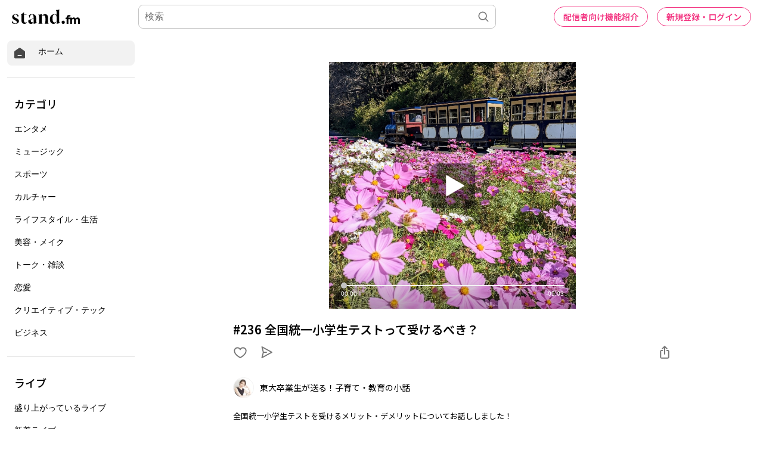

--- FILE ---
content_type: text/html; charset=utf-8
request_url: https://stand.fm/episodes/636371f3b2f60138f936561e
body_size: 58179
content:
<!DOCTYPE html>
<html lang="ja" style="height:100%;">
<head>
  <!-- Google Tag Manager -->
  <script>!function(e,t,a,n,g){e[n]=e[n]||[],e[n].push({"gtm.start":(new Date).getTime(),event:"gtm.js"});var m=t.getElementsByTagName(a)[0],r=t.createElement(a);r.async=!0,r.src="https://www.googletagmanager.com/gtm.js?id=GTM-PP7V8J9",m.parentNode.insertBefore(r,m)}(window,document,"script","dataLayer");</script>
  <!-- End Google Tag Manager -->

  <meta charset="utf-8">
  <meta name="viewport" content="width=device-width,initial-scale=1.0,minimum-scale=1.0,user-scalable=no">
  <meta property="fb:app_id" content="179264566313658"/>
  <meta name="google-site-verification" content="eiBLZRZMibK8jz1XZgCzPZ6iRy8nHhykK-urfTTZLPg"/>
  <meta property='og:type' content='website'/>
  <meta property='og:locale' content='ja_JP'/>
  <link rel="icon" type="image/x-icon" href="https://cdn.stand.fm/assets/favicon.ico">
  <link rel="mask-icon" href="https://cdn.stand.fm/assets/pinned-icon.svg" color="#2F333B"/>
  <link rel="apple-touch-icon-precomposed" sizes="180x180"
        href="https://cdn.stand.fm/assets/apple-touch-icon-180x180.png"/>
  <link rel="preconnect" href="https://fonts.googleapis.com">
  <link rel="preconnect" href="https://fonts.gstatic.com" crossorigin>
  <link href="https://fonts.googleapis.com/css?family=Noto+Sans+JP:400,500,700&display=swap&subset=japanese"
        rel="stylesheet">
  <title data-rh="true">#236 全国統一小学生テストって受けるべき？ - 東大卒業生が送る！子育て・教育の小話 | stand.fm</title>
  <meta data-rh="true" name="twitter:url" content="https://stand.fm"/><meta data-rh="true" name="description" content="全国統一小学生テストを受けるメリット・デメリットについてお話ししました！
  
  ブログやYouTubeでも効果的な家庭教育について紹介しています。
  Blog: http://blog.terak.jp/
  YouTube: https://www.youtube.com/channel/UCpIFmtsipm8hsaADfbNtDtw
  
  イベント・オンライン講座についてはこちらをご覧ください。
  https://reserva.be/terakinc
  
  #テスト #勉強 #受験 #中学受験 #学習 #家庭教育 #家庭学習 #小学生 #小学生ママ #子育て #テスト対策 #受験生 #子育てママ #子育ての悩み #勉強法 #模試 "/><meta data-rh="true" property="og:locale" content="ja_JP"/><meta data-rh="true" property="og:title" content="#236 全国統一小学生テストって受けるべき？ - 東大卒業生が送る！子育て・教育の小話 | stand.fm"/><meta data-rh="true" property="og:type" content="website"/><meta data-rh="true" property="og:image" content="https://cdn.stand.fm/episodeOGPImages/01GGY7AWCYKGYNJRJ4DBPHH71H.png"/><meta data-rh="true" property="og:url" content="https://stand.fm/episodes/636371f3b2f60138f936561e"/><meta data-rh="true" property="og:site_name" content="stand.fm"/><meta data-rh="true" property="og:description" content="全国統一小学生テストを受けるメリット・デメリットについてお話ししました！
  
  ブログやYouTubeでも効果的な家庭教育について紹介しています。
  Blog: http://blog.terak.jp/
  YouTube: https://www.youtube.com/channel/UCpIFmtsipm8hsaADfbNtDtw
  
  イベント・オンライン講座についてはこちらをご覧ください。
  https://reserva.be/terakinc
  
  #テスト #勉強 #受験 #中学受験 #学習 #家庭教育 #家庭学習 #小学生 #小学生ママ #子育て #テスト対策 #受験生 #子育てママ #子育ての悩み #勉強法 #模試 "/><meta data-rh="true" name="twitter:site" content="@standfm"/><meta data-rh="true" name="twitter:title" content="#236 全国統一小学生テストって受けるべき？ - 東大卒業生が送る！子育て・教育の小話 | stand.fm"/><meta data-rh="true" name="twitter:description" content="全国統一小学生テストを受けるメリット・デメリットについてお話ししました！
  
  ブログやYouTubeでも効果的な家庭教育について紹介しています。
  Blog: http://blog.terak.jp/
  YouTube: https://www.youtube.com/channel/UCpIFmtsipm8hsaADfbNtDtw
  
  イベント・オンライン講座についてはこちらをご覧ください。
  https://reserva.be/terakinc
  
  #テスト #勉強 #受験 #中学受験 #学習 #家庭教育 #家庭学習 #小学生 #小学生ママ #子育て #テスト対策 #受験生 #子育てママ #子育ての悩み #勉強法 #模試 "/><meta data-rh="true" name="twitter:app:country" content="JP"/><meta data-rh="true" name="twitter:app:name:iphone" content="stand.fm"/><meta data-rh="true" name="twitter:card" content="summary_large_image"/><meta data-rh="true" name="twitter:image" content="https://cdn.stand.fm/episodeOGPImages/01GGY7AWCYKGYNJRJ4DBPHH71H.png"/><meta data-rh="true" property="al:ios:app_name" content="stand.fm"/><meta data-rh="true" property="al:ios:url" content="standfm://stand.fm/episodes/636371f3b2f60138f936561e"/><meta data-rh="true" property="twitter:app:url:iphone" content="standfm://stand.fm/episodes/636371f3b2f60138f936561e"/>
  <link data-rh="true" rel="preconnect" href="https://fonts.googleapis.com"/><link data-rh="true" rel="preconnect" href="https://fonts.gstatic.com" crossorigin="true"/><link data-rh="true" href="https://fonts.googleapis.com/css?family=Noto+Sans+JP:400,500,600,700&amp;display=swap&amp;subset=japanese" rel="stylesheet"/><link data-rh="true" rel="canonical" href="https://stand.fm/episodes/636371f3b2f60138f936561e"/><link data-rh="true" rel="alternate" type="application/json+oembed" href="https://stand.fm/api/oembed?url=https%3A%2F%2Fstand.fm%2Fepisodes%2F636371f3b2f60138f936561e"/>
  <style data-rh="true" >
            a {
              color: #F33682;
            }
            input::placeholder {
              font-size: 16px;
            }
          </style>
  <style id="react-native-stylesheet">[stylesheet-group="0"]{}
  body{margin:0;}
  button::-moz-focus-inner,input::-moz-focus-inner{border:0;padding:0;}
  html{-ms-text-size-adjust:100%;-webkit-text-size-adjust:100%;-webkit-tap-highlight-color:rgba(0,0,0,0);}
  input::-webkit-search-cancel-button,input::-webkit-search-decoration,input::-webkit-search-results-button,input::-webkit-search-results-decoration{display:none;}
  [stylesheet-group="1"]{}
  .css-11aywtz{-moz-appearance:textfield;-webkit-appearance:none;background-color:rgba(0,0,0,0.00);border-bottom-left-radius:0px;border-bottom-right-radius:0px;border-top-left-radius:0px;border-top-right-radius:0px;border:0 solid black;box-sizing:border-box;font:14px -apple-system,BlinkMacSystemFont,"Segoe UI",Roboto,Helvetica,Arial,sans-serif;margin:0px;padding:0px;resize:none;}
  .css-175oi2r{align-items:stretch;background-color:rgba(0,0,0,0.00);border:0 solid black;box-sizing:border-box;display:flex;flex-basis:auto;flex-direction:column;flex-shrink:0;list-style:none;margin:0px;min-height:0px;min-width:0px;padding:0px;position:relative;text-decoration:none;z-index:0;}
  .css-1qaijid{background-color:rgba(0,0,0,0.00);border:0 solid black;box-sizing:border-box;color:inherit;display:inline;font:inherit;list-style:none;margin:0px;padding:0px;text-align:inherit;text-decoration:none;white-space:inherit;word-wrap:break-word;}
  .css-1rynq56{background-color:rgba(0,0,0,0.00);border:0 solid black;box-sizing:border-box;color:rgba(0,0,0,1.00);display:inline;font:14px -apple-system,BlinkMacSystemFont,"Segoe UI",Roboto,Helvetica,Arial,sans-serif;list-style:none;margin:0px;padding:0px;text-align:inherit;text-decoration:none;white-space:pre-wrap;word-wrap:break-word;}
  .css-9pa8cd{bottom:0px;height:100%;left:0px;opacity:0;position:absolute;right:0px;top:0px;width:100%;z-index:-1;}
  [stylesheet-group="2"]{}
  .r-13awgt0{flex:1;}
  .r-1awa8pu{border-bottom-color:rgba(101,119,134,1.00);border-left-color:rgba(101,119,134,1.00);border-right-color:rgba(101,119,134,1.00);border-top-color:rgba(101,119,134,1.00);}
  .r-1d4xg89{border-bottom-color:rgba(170,184,194,1.00);border-left-color:rgba(170,184,194,1.00);border-right-color:rgba(170,184,194,1.00);border-top-color:rgba(170,184,194,1.00);}
  .r-1dzdj1l{border-bottom-left-radius:10px;border-bottom-right-radius:10px;border-top-left-radius:10px;border-top-right-radius:10px;}
  .r-1j16mh1{border-bottom-left-radius:100%;border-bottom-right-radius:100%;border-top-left-radius:100%;border-top-right-radius:100%;}
  .r-1jkafct{border-bottom-left-radius:2px;border-bottom-right-radius:2px;border-top-left-radius:2px;border-top-right-radius:2px;}
  .r-1jyn79y{border-bottom-color:rgba(0,150,136,1.00);border-left-color:rgba(0,150,136,1.00);border-right-color:rgba(0,150,136,1.00);border-top-color:rgba(0,150,136,1.00);}
  .r-1k9g4g2{border-bottom-color:rgba(224,224,224,1.00);border-left-color:rgba(224,224,224,1.00);border-right-color:rgba(224,224,224,1.00);border-top-color:rgba(224,224,224,1.00);}
  .r-1lz4bg0{border-bottom-color:rgba(238,238,238,1.00);border-left-color:rgba(238,238,238,1.00);border-right-color:rgba(238,238,238,1.00);border-top-color:rgba(238,238,238,1.00);}
  .r-1phboty{border-bottom-style:solid;border-left-style:solid;border-right-style:solid;border-top-style:solid;}
  .r-1udh08x{overflow-x:hidden;overflow-y:hidden;}
  .r-1xfd6ze{border-bottom-left-radius:8px;border-bottom-right-radius:8px;border-top-left-radius:8px;border-top-right-radius:8px;}
  .r-4a18lf{border-bottom-color:rgba(255,0,0,1.00);border-left-color:rgba(255,0,0,1.00);border-right-color:rgba(255,0,0,1.00);border-top-color:rgba(255,0,0,1.00);}
  .r-60ke3l{border-bottom-color:rgba(0,128,0,1.00);border-left-color:rgba(0,128,0,1.00);border-right-color:rgba(0,128,0,1.00);border-top-color:rgba(0,128,0,1.00);}
  .r-9x6qib{border-bottom-color:rgba(204,214,221,1.00);border-left-color:rgba(204,214,221,1.00);border-right-color:rgba(204,214,221,1.00);border-top-color:rgba(204,214,221,1.00);}
  .r-crgep1{margin:0px;}
  .r-d045u9{border-bottom-width:2px;border-left-width:2px;border-right-width:2px;border-top-width:2px;}
  .r-edyy15{padding:8px;}
  .r-fx7oqy{border-bottom-color:rgba(0,0,255,1.00);border-left-color:rgba(0,0,255,1.00);border-right-color:rgba(0,0,255,1.00);border-top-color:rgba(0,0,255,1.00);}
  .r-krxsd3{display:-webkit-box;}
  .r-rs99b7{border-bottom-width:1px;border-left-width:1px;border-right-width:1px;border-top-width:1px;}
  .r-t60dpp{padding:0px;}
  .r-tyhe3k{border-bottom-left-radius:64px;border-bottom-right-radius:64px;border-top-left-radius:64px;border-top-right-radius:64px;}
  .r-xoduu5{display:inline-flex;}
  .r-ywje51{margin:auto;}
  [stylesheet-group="2.1"]{}
  .r-1n9sb9w{margin-left:20px;margin-right:20px;}
  .r-or0dqf{padding-left:39px;padding-right:39px;}
  .r-vlx1xi{margin-left:10px;margin-right:10px;}
  .r-w0qc3r{padding-bottom:18px;padding-top:18px;}
  [stylesheet-group="2.2"]{}
  .r-105ug2t{pointer-events:auto!important;}
  .r-10ptun7{height:16px;}
  .r-10xqauy{padding-top:env(safe-area-inset-top);}
  .r-117bsoe{margin-bottom:20px;}
  .r-11j9u27{visibility:hidden;}
  .r-11mpjr4{background-color:rgba(223,223,223,1.00);}
  .r-11udlyb{background-color:rgba(0,150,136,1.00);}
  .r-11yh6sk{overflow-x:hidden;}
  .r-127358a{animation-name:r-9p3sdl;}
  .r-12vffkv>*{pointer-events:auto;}
  .r-12vffkv{pointer-events:none!important;}
  .r-135wba7{line-height:24px;}
  .r-13qz1uu{width:100%;}
  .r-13tjlyg{transition-duration:0.1s;}
  .r-14jxrcb{height:109px;}
  .r-14lw9ot{background-color:rgba(255,255,255,1.00);}
  .r-14sbq61{background-color:rgba(33,150,243,1.00);}
  .r-150rngu{-webkit-overflow-scrolling:touch;}
  .r-1542mo4{background-color:rgba(0,128,0,1.00);}
  .r-16y2uox{flex-grow:1;}
  .r-1777fci{justify-content:center;}
  .r-17bb2tj{animation-duration:0.75s;}
  .r-17c7ci3{width:109px;}
  .r-17leim2{background-repeat:repeat;}
  .r-1862ga2{color:rgba(119,119,119,1.00);}
  .r-18u37iz{flex-direction:row;}
  .r-190imx5{font-family:"Noto Sans JP", sans-serif;}
  .r-19h5ruw{margin-top:15px;}
  .r-19wmn03{width:20px;}
  .r-19z077z{touch-action:none;}
  .r-1abnn5w{animation-play-state:paused;}
  .r-1acpoxo{width:36px;}
  .r-1awozwy{align-items:center;}
  .r-1ay1djp{animation-duration:1s;}
  .r-1b43r93{font-size:14px;}
  .r-1bj2sxb{width:269px;}
  .r-1c6unfx{forced-color-adjust:none;}
  .r-1d2f490{left:0px;}
  .r-1d5kdc7{flex-direction:column-reverse;}
  .r-1dernwh{height:70%;}
  .r-1dipzot{box-shadow:0px 0px 5px rgba(0,0,0,0.15);}
  .r-1ei5mc7{cursor:inherit;}
  .r-1enofrn{font-size:12px;}
  .r-1euycsn{flex-direction:row-reverse;}
  .r-1ewcgjf{box-shadow:0px 1px 3px rgba(0,0,0,0.5);}
  .r-1fe0xdi{left:0%;}
  .r-1ff274t{text-align:right;}
  .r-1glkqn6{width:80px;}
  .r-1i6wzkk{-moz-transition-property:opacity;-webkit-transition-property:opacity;transition-property:opacity;}
  .r-1i93rbr{right:0%;}
  .r-1ielgck{animation-duration:300ms;}
  .r-1iln25a{word-wrap:normal;}
  .r-1iww7jx{width:28px;}
  .r-1janqcz{width:16px;}
  .r-1kfrs79{font-weight:600;}
  .r-1knl56f{animation-name:r-1hunrpy;}
  .r-1ldzwu0{animation-timing-function:linear;}
  .r-1loqt21{cursor:pointer;}
  .r-1mlwlqe{flex-basis:auto;}
  .r-1mrlafo{background-position:0;}
  .r-1muvv40{animation-iteration-count:infinite;}
  .r-1niwhzg{background-color:rgba(0,0,0,0.00);}
  .r-1ny4l3l{outline-style:none;}
  .r-1ocf4r9{scroll-snap-type:y mandatory;}
  .r-1od2jal{font-weight:300;}
  .r-1otgn73{touch-action:manipulation;}
  .r-1ozfoo7{margin-left:15px;}
  .r-1p0dtai{bottom:0px;}
  .r-1pi2tsx{height:100%;}
  .r-1qc3rpd{transform:scaleY(-1);}
  .r-1qd0xha{font-family:-apple-system,BlinkMacSystemFont,"Segoe UI",Roboto,Helvetica,Arial,sans-serif;}
  .r-1qdbj55{animation-name:r-ndfo3d;}
  .r-1r8g8re{height:36px;}
  .r-1rnoaur{overflow-y:auto;}
  .r-1ro7rbe{right:100%;}
  .r-1s6pnzw{padding-top:30px;}
  .r-1sg8ghl{z-index:1000;}
  .r-1sncvnh{transform:translateZ(0px);}
  .r-1sxrcry{background-size:auto;}
  .r-1ub1aon{transform:translateY(100%);}
  .r-1udbk01{text-overflow:ellipsis;}
  .r-1uypc71{animation-timing-function:ease-in;}
  .r-1v456y7{margin-bottom:35px;}
  .r-1wbh5a2{flex-shrink:1;}
  .r-1wyyakw{z-index:-1;}
  .r-1wztat5{height:140px;}
  .r-1xcajam{position:fixed;}
  .r-1xnzce8{-moz-user-select:-webkit-text;-moz-user-select:text;-webkit-user-select:-webkit-text;-webkit-user-select:text;user-select:-webkit-text;user-select:text;}
  .r-2eszeu::-webkit-scrollbar{display:none}
  .r-2eszeu{scrollbar-width:none;}
  .r-2o02ov{margin-top:40px;}
  .r-30o5oe{-moz-appearance:none;-ms-appearance:none;-webkit-appearance:none;appearance:none;}
  .r-3ew84i{width:160px;}
  .r-3s2u2q{white-space:nowrap;}
  .r-417010{z-index:0;}
  .r-4gszlv{background-size:cover;}
  .r-4v7adb{height:5px;}
  .r-633pao{pointer-events:none!important;}
  .r-6dt33c{opacity:1;}
  .r-6taxm2:-ms-input-placeholder{color:var(--placeholderTextColor);opacity:1;}
  .r-6taxm2::-moz-placeholder{color:var(--placeholderTextColor);opacity:1;}
  .r-6taxm2::-webkit-input-placeholder{color:var(--placeholderTextColor);opacity:1;}
  .r-6taxm2::placeholder{color:var(--placeholderTextColor);opacity:1;}
  .r-7b7h2f{left:100%;}
  .r-7cikom{font-size:inherit;}
  .r-7q8q6z{cursor:default;}
  .r-8akbws{-webkit-box-orient:vertical;}
  .r-8d26hk{margin-bottom:40px;}
  .r-97e31f{padding-bottom:env(safe-area-inset-bottom);}
  .r-9cy4zw{border-bottom-width:0.5px;}
  .r-9ji8r7{transform:translateY(0%);}
  .r-adyw6z{font-size:20px;}
  .r-ah5dr5>*{pointer-events:none;}
  .r-ah5dr5{pointer-events:auto!important;}
  .r-b5h31w{padding-left:20px;}
  .r-bijgke{padding-top:50px;}
  .r-bnwqim{position:relative;}
  .r-buy8e9{overflow-y:hidden;}
  .r-bv2aro{padding-left:env(safe-area-inset-left);}
  .r-c68hjy{color:rgba(161,161,161,1.00);}
  .r-cpa5s6{scroll-snap-align:start;}
  .r-cqee49{color:rgba(0,0,0,1.00);}
  .r-dkge59{background-color:rgba(170,184,194,1.00);}
  .r-dnmrzs{max-width:100%;}
  .r-dvx3qi{z-index:99;}
  .r-eafdt9{transition-duration:0.15s;}
  .r-eektet{margin-bottom:25px;}
  .r-ehq7j7{background-size:contain;}
  .r-eqz5dr{flex-direction:column;}
  .r-eu3ka{height:40px;}
  .r-fdjqy7{text-align:left;}
  .r-g3mlsw{animation-name:r-t2lo5v;}
  .r-gtdqiz{position:-webkit-sticky;position:sticky;}
  .r-h0d30l{height:28px;}
  .r-h2q2x{transform:scaleX(-1);}
  .r-h3s6tt{height:48px;}
  .r-hdaws3{height:4px;}
  .r-hxflta{padding-right:env(safe-area-inset-right);}
  .r-icoktb{opacity:0.5;}
  .r-ijwubk{background-image:linear-gradient(180deg, rgba(255, 255, 255, 0.4) 0%, rgba(255, 255, 255, 0.9) 100%);}
  .r-ipm5af{top:0px;}
  .r-j300sb{animation-name:r-1rx4pb;}
  .r-j3xlim{height:179px;}
  .r-jwli3a{color:rgba(255,255,255,1.00);}
  .r-k200y{align-self:flex-start;}
  .r-lltvgl{overflow-x:auto;}
  .r-lrvibr{-moz-user-select:none;-webkit-user-select:none;user-select:none;}
  .r-majxgm{font-weight:500;}
  .r-mfh4gg{scroll-snap-type:x mandatory;}
  .r-mhe3cw{z-index:10;}
  .r-nvplwv{animation-timing-function:ease-out;}
  .r-o7c05e{border-bottom-color:rgba(224,224,224,1.00);}
  .r-orgf3d{opacity:0;}
  .r-q4m81j{text-align:center;}
  .r-qklmqi{border-bottom-width:1px;}
  .r-r5vmyo{z-index:1002;}
  .r-rjixqe{line-height:20px;}
  .r-rs94m5{background-image:url("[data-uri]");}
  .r-sfbmgh{z-index:9999;}
  .r-sga3zk{height:64px;}
  .r-tju18j{padding-top:23px;}
  .r-tsynxw{text-transform:uppercase;}
  .r-u6sd8q{background-repeat:no-repeat;}
  .r-u8s1d{position:absolute;}
  .r-u92y06{background-color:rgba(255,165,0,1.00);}
  .r-ubezar{font-size:16px;}
  .r-vvn4in{background-position:center;}
  .r-x3cy2q{background-size:100% 100%;}
  .r-xx3c9p{animation-name:r-imtty0;}
  .r-yie26v{z-index:1001;}
  .r-z80fyv{height:20px;}
  .r-zchlnj{right:0px;}
  @-webkit-keyframes r-1hunrpy{0%{transform:translateY(100%);}100%{transform:translateY(0%);}}
  @-webkit-keyframes r-1rx4pb{0%{transform:translateX(-100%);}100%{transform:translateX(400%);}}
  @-webkit-keyframes r-9p3sdl{0%{transform:rotate(0deg);}100%{transform:rotate(360deg);}}
  @-webkit-keyframes r-imtty0{0%{opacity:0;}100%{opacity:1;}}
  @-webkit-keyframes r-ndfo3d{0%{transform:translateY(0%);}100%{transform:translateY(100%);}}
  @-webkit-keyframes r-t2lo5v{0%{opacity:1;}100%{opacity:0;}}
  @keyframes r-1hunrpy{0%{transform:translateY(100%);}100%{transform:translateY(0%);}}
  @keyframes r-1rx4pb{0%{transform:translateX(-100%);}100%{transform:translateX(400%);}}
  @keyframes r-9p3sdl{0%{transform:rotate(0deg);}100%{transform:rotate(360deg);}}
  @keyframes r-imtty0{0%{opacity:0;}100%{opacity:1;}}
  @keyframes r-ndfo3d{0%{transform:translateY(0%);}100%{transform:translateY(100%);}}
  @keyframes r-t2lo5v{0%{opacity:1;}100%{opacity:0;}}</style>

  <script async src="https://www.googletagmanager.com/gtag/js?id=UA-163521189-2"></script>
  <script>
    window.dataLayer = window.dataLayer || [];

    function gtag () {dataLayer.push(arguments);}

    gtag('js', new Date());
  </script>
  <script async src="https://pagead2.googlesyndication.com/pagead/js/adsbygoogle.js?client=ca-pub-8511995289093541" crossorigin="anonymous"></script>
  <!-- Facebook Pixel Code -->
  <script>!function(e,t,n,c,o,a,f){e.fbq||(o=e.fbq=function(){o.callMethod?o.callMethod.apply(o,arguments):o.queue.push(arguments)},e._fbq||(e._fbq=o),o.push=o,o.loaded=!0,o.version="2.0",o.queue=[],(a=t.createElement(n)).async=!0,a.src="https://connect.facebook.net/en_US/fbevents.js",(f=t.getElementsByTagName(n)[0]).parentNode.insertBefore(a,f))}(window,document,"script"),fbq("init","2173862196195237"),fbq("track","PageView");</script>
  <noscript><img height="1" width="1" style="display:none"
                 src="https://www.facebook.com/tr?id=2173862196195237&ev=PageView&noscript=1"
  /></noscript>
  <!-- End Facebook Pixel Code -->
  <meta name="facebook-domain-verification" content="zu3sefdmpjg3xflm64qafsl28t5t62"/>
</head>
<body>
<!-- Google Tag Manager (noscript) -->
<noscript>
  <iframe src="https://www.googletagmanager.com/ns.html?id=GTM-PP7V8J9"
          height="0" width="0" style="display:none;visibility:hidden"></iframe>
</noscript>
<!-- End Google Tag Manager (noscript) -->

<div id="root" style="display:flex;height:100%;">
  <div class="css-175oi2r r-13awgt0 r-12vffkv"><div class="css-175oi2r r-13awgt0 r-12vffkv"><div class="css-175oi2r"></div><div class="css-175oi2r" style="background-color:rgba(255,255,255,1.00);width:100%;min-height:80vh"><div class="css-175oi2r" style="flex:1;z-index:1;height:100%;width:100%"><!--$--><div class="css-175oi2r" style="display:grid;grid-template-columns:1fr;height:100%"><div class="css-175oi2r" style="width:238px;height:100%;display:none"><div class="css-175oi2r" style="width:238px;height:calc(100vh - 56px);padding-right:12px;padding-left:12px;overflow-y:scroll;position:fixed"><div class="css-175oi2r" style="width:100%"><div class="css-175oi2r" style="height:12px"></div><div tabindex="0" class="css-175oi2r r-1loqt21 r-1otgn73"><a style="text-decoration:none" href="/"><div class="css-175oi2r" style="flex-direction:row;padding-left:10px;padding-right:10px;padding-top:10px;padding-bottom:10px;background-color:rgba(242,242,242,1.00);border-top-left-radius:8px;border-top-right-radius:8px;border-bottom-right-radius:8px;border-bottom-left-radius:8px;font-family:&quot;Noto Sans JP&quot;, sans-serif"><svg viewBox="0 0 32 32" width="22" height="22" fill="none"><path fill="#474747" d="M29.24 13.76C29.2409 13.2158 29.1126 12.6791 28.8658 12.1941C28.6189 11.7091 28.2605 11.2896 27.82 10.97L18 3.87C17.4176 3.45017 16.7179 3.22424 16 3.22424C15.2821 3.22424 14.5823 3.45017 14 3.87L4.15999 10.97C3.72066 11.2907 3.36312 11.7105 3.11639 12.1952C2.86967 12.68 2.74072 13.2161 2.73999 13.76V25.76C2.74263 26.6689 3.10485 27.5398 3.74753 28.1825C4.39021 28.8251 5.2611 29.1874 6.16998 29.19H25.79C26.2412 29.1927 26.6884 29.1058 27.1057 28.9343C27.5231 28.7629 27.9022 28.5103 28.2213 28.1913C28.5403 27.8723 28.7929 27.4931 28.9643 27.0757C29.1357 26.6584 29.2226 26.2112 29.22 25.76L29.24 13.76ZM20 23.22H12C11.6685 23.22 11.3505 23.0883 11.1161 22.8539C10.8817 22.6195 10.75 22.3015 10.75 21.97C10.75 21.6385 10.8817 21.3205 11.1161 21.0861C11.3505 20.8517 11.6685 20.72 12 20.72H20C20.3315 20.72 20.6494 20.8517 20.8839 21.0861C21.1183 21.3205 21.25 21.6385 21.25 21.97C21.25 22.3015 21.1183 22.6195 20.8839 22.8539C20.6494 23.0883 20.3315 23.22 20 23.22Z"></path></svg><div class="css-175oi2r" style="width:20px"></div><div dir="auto" class="css-1rynq56">ホーム</div></div></a></div><div class="css-175oi2r" style="height:20px"></div><div class="css-175oi2r" style="border-top-width:1px;border-top-color:rgba(224,224,224,1.00)"></div><div class="css-175oi2r" style="height:20px"></div><div class="css-175oi2r"><div dir="auto" class="css-1rynq56" style="font-family:&quot;Noto Sans JP&quot;, sans-serif;color:rgba(0,0,0,1.00);font-size:18px;line-height:27px;font-weight:500;padding-left:12px;padding-top:10px;padding-bottom:10px">カテゴリ</div><div tabindex="0" class="css-175oi2r r-1loqt21 r-1otgn73"><a style="text-decoration:none" href="/section/62426459819d13000616d102"><div class="css-175oi2r" style="font-family:&quot;Noto Sans JP&quot;, sans-serif;color:rgba(0,0,0,1.00);font-size:16px;line-height:24px;font-weight:300;padding-left:12px;padding-top:10px;padding-bottom:10px;border-top-left-radius:8px;border-top-right-radius:8px;border-bottom-right-radius:8px;border-bottom-left-radius:8px"><div dir="auto" class="css-1rynq56">エンタメ</div></div></a></div><div tabindex="0" class="css-175oi2r r-1loqt21 r-1otgn73"><a style="text-decoration:none" href="/section/62426459819d13000616d103"><div class="css-175oi2r" style="font-family:&quot;Noto Sans JP&quot;, sans-serif;color:rgba(0,0,0,1.00);font-size:16px;line-height:24px;font-weight:300;padding-left:12px;padding-top:10px;padding-bottom:10px;border-top-left-radius:8px;border-top-right-radius:8px;border-bottom-right-radius:8px;border-bottom-left-radius:8px"><div dir="auto" class="css-1rynq56">ミュージック</div></div></a></div><div tabindex="0" class="css-175oi2r r-1loqt21 r-1otgn73"><a style="text-decoration:none" href="/section/62426459819d13000616d109"><div class="css-175oi2r" style="font-family:&quot;Noto Sans JP&quot;, sans-serif;color:rgba(0,0,0,1.00);font-size:16px;line-height:24px;font-weight:300;padding-left:12px;padding-top:10px;padding-bottom:10px;border-top-left-radius:8px;border-top-right-radius:8px;border-bottom-right-radius:8px;border-bottom-left-radius:8px"><div dir="auto" class="css-1rynq56">スポーツ</div></div></a></div><div tabindex="0" class="css-175oi2r r-1loqt21 r-1otgn73"><a style="text-decoration:none" href="/section/62426459819d13000616d10a"><div class="css-175oi2r" style="font-family:&quot;Noto Sans JP&quot;, sans-serif;color:rgba(0,0,0,1.00);font-size:16px;line-height:24px;font-weight:300;padding-left:12px;padding-top:10px;padding-bottom:10px;border-top-left-radius:8px;border-top-right-radius:8px;border-bottom-right-radius:8px;border-bottom-left-radius:8px"><div dir="auto" class="css-1rynq56">カルチャー</div></div></a></div><div tabindex="0" class="css-175oi2r r-1loqt21 r-1otgn73"><a style="text-decoration:none" href="/section/62426459819d13000616d10b"><div class="css-175oi2r" style="font-family:&quot;Noto Sans JP&quot;, sans-serif;color:rgba(0,0,0,1.00);font-size:16px;line-height:24px;font-weight:300;padding-left:12px;padding-top:10px;padding-bottom:10px;border-top-left-radius:8px;border-top-right-radius:8px;border-bottom-right-radius:8px;border-bottom-left-radius:8px"><div dir="auto" class="css-1rynq56">ライフスタイル・生活</div></div></a></div><div tabindex="0" class="css-175oi2r r-1loqt21 r-1otgn73"><a style="text-decoration:none" href="/section/62426459819d13000616d10c"><div class="css-175oi2r" style="font-family:&quot;Noto Sans JP&quot;, sans-serif;color:rgba(0,0,0,1.00);font-size:16px;line-height:24px;font-weight:300;padding-left:12px;padding-top:10px;padding-bottom:10px;border-top-left-radius:8px;border-top-right-radius:8px;border-bottom-right-radius:8px;border-bottom-left-radius:8px"><div dir="auto" class="css-1rynq56">美容・メイク</div></div></a></div><div tabindex="0" class="css-175oi2r r-1loqt21 r-1otgn73"><a style="text-decoration:none" href="/section/62426459819d13000616d112"><div class="css-175oi2r" style="font-family:&quot;Noto Sans JP&quot;, sans-serif;color:rgba(0,0,0,1.00);font-size:16px;line-height:24px;font-weight:300;padding-left:12px;padding-top:10px;padding-bottom:10px;border-top-left-radius:8px;border-top-right-radius:8px;border-bottom-right-radius:8px;border-bottom-left-radius:8px"><div dir="auto" class="css-1rynq56">トーク・雑談</div></div></a></div><div tabindex="0" class="css-175oi2r r-1loqt21 r-1otgn73"><a style="text-decoration:none" href="/section/62426459819d13000616d113"><div class="css-175oi2r" style="font-family:&quot;Noto Sans JP&quot;, sans-serif;color:rgba(0,0,0,1.00);font-size:16px;line-height:24px;font-weight:300;padding-left:12px;padding-top:10px;padding-bottom:10px;border-top-left-radius:8px;border-top-right-radius:8px;border-bottom-right-radius:8px;border-bottom-left-radius:8px"><div dir="auto" class="css-1rynq56">恋愛</div></div></a></div><div tabindex="0" class="css-175oi2r r-1loqt21 r-1otgn73"><a style="text-decoration:none" href="/section/62426459819d13000616d114"><div class="css-175oi2r" style="font-family:&quot;Noto Sans JP&quot;, sans-serif;color:rgba(0,0,0,1.00);font-size:16px;line-height:24px;font-weight:300;padding-left:12px;padding-top:10px;padding-bottom:10px;border-top-left-radius:8px;border-top-right-radius:8px;border-bottom-right-radius:8px;border-bottom-left-radius:8px"><div dir="auto" class="css-1rynq56">クリエイティブ・テック</div></div></a></div><div tabindex="0" class="css-175oi2r r-1loqt21 r-1otgn73"><a style="text-decoration:none" href="/section/62426459819d13000616d115"><div class="css-175oi2r" style="font-family:&quot;Noto Sans JP&quot;, sans-serif;color:rgba(0,0,0,1.00);font-size:16px;line-height:24px;font-weight:300;padding-left:12px;padding-top:10px;padding-bottom:10px;border-top-left-radius:8px;border-top-right-radius:8px;border-bottom-right-radius:8px;border-bottom-left-radius:8px"><div dir="auto" class="css-1rynq56">ビジネス</div></div></a></div></div><div class="css-175oi2r" style="height:20px"></div><div class="css-175oi2r" style="border-top-width:1px;border-top-color:rgba(224,224,224,1.00)"></div><div class="css-175oi2r" style="height:20px"></div><div class="css-175oi2r"><div dir="auto" class="css-1rynq56" style="font-family:&quot;Noto Sans JP&quot;, sans-serif;color:rgba(0,0,0,1.00);font-size:18px;line-height:27px;font-weight:500;padding-left:12px;padding-top:10px;padding-bottom:10px">ライブ</div><div tabindex="0" class="css-175oi2r r-1loqt21 r-1otgn73"><a style="text-decoration:none" href="/section/6284494827182c00074ce2ef"><div class="css-175oi2r" style="font-family:&quot;Noto Sans JP&quot;, sans-serif;color:rgba(0,0,0,1.00);font-size:16px;line-height:24px;font-weight:300;padding-left:12px;padding-top:10px;padding-bottom:10px;border-top-left-radius:8px;border-top-right-radius:8px;border-bottom-right-radius:8px;border-bottom-left-radius:8px"><div dir="auto" class="css-1rynq56">盛り上がっているライブ</div></div></a></div><div tabindex="0" class="css-175oi2r r-1loqt21 r-1otgn73"><a style="text-decoration:none" href="/section/624262eb819d13000616cdb5"><div class="css-175oi2r" style="font-family:&quot;Noto Sans JP&quot;, sans-serif;color:rgba(0,0,0,1.00);font-size:16px;line-height:24px;font-weight:300;padding-left:12px;padding-top:10px;padding-bottom:10px;border-top-left-radius:8px;border-top-right-radius:8px;border-bottom-right-radius:8px;border-bottom-left-radius:8px"><div dir="auto" class="css-1rynq56">新着ライブ</div></div></a></div></div><div class="css-175oi2r" style="height:20px"></div><div class="css-175oi2r" style="border-top-width:1px;border-top-color:rgba(224,224,224,1.00)"></div><div class="css-175oi2r" style="height:20px"></div><div class="css-175oi2r"><div dir="auto" class="css-1rynq56" style="font-family:&quot;Noto Sans JP&quot;, sans-serif;color:rgba(0,0,0,1.00);font-size:18px;line-height:27px;font-weight:500;padding-left:12px;padding-top:10px;padding-bottom:10px">ピックアップ</div><div tabindex="0" class="css-175oi2r r-1loqt21 r-1otgn73"><a href="https://contents.stand.fm/pickup/009" style="text-decoration:none" target="_blank" rel="noopener noreferrer"><div class="css-175oi2r" style="font-family:&quot;Noto Sans JP&quot;, sans-serif;color:rgba(0,0,0,1.00);font-size:16px;line-height:24px;font-weight:300;padding-left:12px;padding-top:10px;padding-bottom:10px;border-top-left-radius:8px;border-top-right-radius:8px;border-bottom-right-radius:8px;border-bottom-left-radius:8px"><div dir="auto" class="css-1rynq56">芸人</div></div></a></div><div tabindex="0" class="css-175oi2r r-1loqt21 r-1otgn73"><a href="https://contents.stand.fm/pickup/004" style="text-decoration:none" target="_blank" rel="noopener noreferrer"><div class="css-175oi2r" style="font-family:&quot;Noto Sans JP&quot;, sans-serif;color:rgba(0,0,0,1.00);font-size:16px;line-height:24px;font-weight:300;padding-left:12px;padding-top:10px;padding-bottom:10px;border-top-left-radius:8px;border-top-right-radius:8px;border-bottom-right-radius:8px;border-bottom-left-radius:8px"><div dir="auto" class="css-1rynq56">ライフスタイル</div></div></a></div><div tabindex="0" class="css-175oi2r r-1loqt21 r-1otgn73"><a href="https://contents.stand.fm/pickup/002" style="text-decoration:none" target="_blank" rel="noopener noreferrer"><div class="css-175oi2r" style="font-family:&quot;Noto Sans JP&quot;, sans-serif;color:rgba(0,0,0,1.00);font-size:16px;line-height:24px;font-weight:300;padding-left:12px;padding-top:10px;padding-bottom:10px;border-top-left-radius:8px;border-top-right-radius:8px;border-bottom-right-radius:8px;border-bottom-left-radius:8px"><div dir="auto" class="css-1rynq56">スポーツ・アスリート</div></div></a></div><div tabindex="0" class="css-175oi2r r-1loqt21 r-1otgn73"><a href="https://contents.stand.fm/pickup/003" style="text-decoration:none" target="_blank" rel="noopener noreferrer"><div class="css-175oi2r" style="font-family:&quot;Noto Sans JP&quot;, sans-serif;color:rgba(0,0,0,1.00);font-size:16px;line-height:24px;font-weight:300;padding-left:12px;padding-top:10px;padding-bottom:10px;border-top-left-radius:8px;border-top-right-radius:8px;border-bottom-right-radius:8px;border-bottom-left-radius:8px"><div dir="auto" class="css-1rynq56">アーティスト・アイドル</div></div></a></div><div tabindex="0" class="css-175oi2r r-1loqt21 r-1otgn73"><a href="https://contents.stand.fm/pickup/006" style="text-decoration:none" target="_blank" rel="noopener noreferrer"><div class="css-175oi2r" style="font-family:&quot;Noto Sans JP&quot;, sans-serif;color:rgba(0,0,0,1.00);font-size:16px;line-height:24px;font-weight:300;padding-left:12px;padding-top:10px;padding-bottom:10px;border-top-left-radius:8px;border-top-right-radius:8px;border-bottom-right-radius:8px;border-bottom-left-radius:8px"><div dir="auto" class="css-1rynq56">YouTuber</div></div></a></div><div tabindex="0" class="css-175oi2r r-1loqt21 r-1otgn73"><a href="https://contents.stand.fm/pickup/007" style="text-decoration:none" target="_blank" rel="noopener noreferrer"><div class="css-175oi2r" style="font-family:&quot;Noto Sans JP&quot;, sans-serif;color:rgba(0,0,0,1.00);font-size:16px;line-height:24px;font-weight:300;padding-left:12px;padding-top:10px;padding-bottom:10px;border-top-left-radius:8px;border-top-right-radius:8px;border-bottom-right-radius:8px;border-bottom-left-radius:8px"><div dir="auto" class="css-1rynq56">俳優・役者</div></div></a></div><div tabindex="0" class="css-175oi2r r-1loqt21 r-1otgn73"><a href="https://contents.stand.fm/pickup/008" style="text-decoration:none" target="_blank" rel="noopener noreferrer"><div class="css-175oi2r" style="font-family:&quot;Noto Sans JP&quot;, sans-serif;color:rgba(0,0,0,1.00);font-size:16px;line-height:24px;font-weight:300;padding-left:12px;padding-top:10px;padding-bottom:10px;border-top-left-radius:8px;border-top-right-radius:8px;border-bottom-right-radius:8px;border-bottom-left-radius:8px"><div dir="auto" class="css-1rynq56">声優・アニメ</div></div></a></div><div tabindex="0" class="css-175oi2r r-1loqt21 r-1otgn73"><a href="https://contents.stand.fm/pickup/011" style="text-decoration:none" target="_blank" rel="noopener noreferrer"><div class="css-175oi2r" style="font-family:&quot;Noto Sans JP&quot;, sans-serif;color:rgba(0,0,0,1.00);font-size:16px;line-height:24px;font-weight:300;padding-left:12px;padding-top:10px;padding-bottom:10px;border-top-left-radius:8px;border-top-right-radius:8px;border-bottom-right-radius:8px;border-bottom-left-radius:8px"><div dir="auto" class="css-1rynq56">メディア・企業</div></div></a></div><div tabindex="0" class="css-175oi2r r-1loqt21 r-1otgn73"><a href="https://contents.stand.fm/pickup/010" style="text-decoration:none" target="_blank" rel="noopener noreferrer"><div class="css-175oi2r" style="font-family:&quot;Noto Sans JP&quot;, sans-serif;color:rgba(0,0,0,1.00);font-size:16px;line-height:24px;font-weight:300;padding-left:12px;padding-top:10px;padding-bottom:10px;border-top-left-radius:8px;border-top-right-radius:8px;border-bottom-right-radius:8px;border-bottom-left-radius:8px"><div dir="auto" class="css-1rynq56">子育て・ママパパ</div></div></a></div><div tabindex="0" class="css-175oi2r r-1loqt21 r-1otgn73"><a href="https://contents.stand.fm/pickup/005" style="text-decoration:none" target="_blank" rel="noopener noreferrer"><div class="css-175oi2r" style="font-family:&quot;Noto Sans JP&quot;, sans-serif;color:rgba(0,0,0,1.00);font-size:16px;line-height:24px;font-weight:300;padding-left:12px;padding-top:10px;padding-bottom:10px;border-top-left-radius:8px;border-top-right-radius:8px;border-bottom-right-radius:8px;border-bottom-left-radius:8px"><div dir="auto" class="css-1rynq56">恋愛トーク</div></div></a></div><div tabindex="0" class="css-175oi2r r-1loqt21 r-1otgn73"><a href="https://contents.stand.fm/pickup/012" style="text-decoration:none" target="_blank" rel="noopener noreferrer"><div class="css-175oi2r" style="font-family:&quot;Noto Sans JP&quot;, sans-serif;color:rgba(0,0,0,1.00);font-size:16px;line-height:24px;font-weight:300;padding-left:12px;padding-top:10px;padding-bottom:10px;border-top-left-radius:8px;border-top-right-radius:8px;border-bottom-right-radius:8px;border-bottom-left-radius:8px"><div dir="auto" class="css-1rynq56">海外暮らし</div></div></a></div><div tabindex="0" class="css-175oi2r r-1loqt21 r-1otgn73"><a href="https://contents.stand.fm/pickup/015" style="text-decoration:none" target="_blank" rel="noopener noreferrer"><div class="css-175oi2r" style="font-family:&quot;Noto Sans JP&quot;, sans-serif;color:rgba(0,0,0,1.00);font-size:16px;line-height:24px;font-weight:300;padding-left:12px;padding-top:10px;padding-bottom:10px;border-top-left-radius:8px;border-top-right-radius:8px;border-bottom-right-radius:8px;border-bottom-left-radius:8px"><div dir="auto" class="css-1rynq56">格闘家</div></div></a></div><div tabindex="0" class="css-175oi2r r-1loqt21 r-1otgn73"><a href="https://contents.stand.fm/pickup/016" style="text-decoration:none" target="_blank" rel="noopener noreferrer"><div class="css-175oi2r" style="font-family:&quot;Noto Sans JP&quot;, sans-serif;color:rgba(0,0,0,1.00);font-size:16px;line-height:24px;font-weight:300;padding-left:12px;padding-top:10px;padding-bottom:10px;border-top-left-radius:8px;border-top-right-radius:8px;border-bottom-right-radius:8px;border-bottom-left-radius:8px"><div dir="auto" class="css-1rynq56">ラグビー</div></div></a></div><div tabindex="0" class="css-175oi2r r-1loqt21 r-1otgn73"><a href="https://contents.stand.fm/pickup/jimbocho-manzaigekijyo" style="text-decoration:none" target="_blank" rel="noopener noreferrer"><div class="css-175oi2r" style="font-family:&quot;Noto Sans JP&quot;, sans-serif;color:rgba(0,0,0,1.00);font-size:16px;line-height:24px;font-weight:300;padding-left:12px;padding-top:10px;padding-bottom:10px;border-top-left-radius:8px;border-top-right-radius:8px;border-bottom-right-radius:8px;border-bottom-left-radius:8px"><div dir="auto" class="css-1rynq56">神保町よしもと漫才劇場</div></div></a></div><div tabindex="0" class="css-175oi2r r-1loqt21 r-1otgn73"><a href="https://contents.stand.fm/pickup/boomboom" style="text-decoration:none" target="_blank" rel="noopener noreferrer"><div class="css-175oi2r" style="font-family:&quot;Noto Sans JP&quot;, sans-serif;color:rgba(0,0,0,1.00);font-size:16px;line-height:24px;font-weight:300;padding-left:12px;padding-top:10px;padding-bottom:10px;border-top-left-radius:8px;border-top-right-radius:8px;border-bottom-right-radius:8px;border-bottom-left-radius:8px"><div dir="auto" class="css-1rynq56">芸人Boom!Boom!</div></div></a></div></div><div class="css-175oi2r" style="height:20px"></div><div class="css-175oi2r" style="border-top-width:1px;border-top-color:rgba(224,224,224,1.00)"></div><div class="css-175oi2r" style="height:20px"></div><div tabindex="0" class="css-175oi2r r-1loqt21 r-1otgn73"><a href="https://help.stand.fm/" style="text-decoration:none" target="_blank" rel="noopener noreferrer"><div class="css-175oi2r" style="font-family:&quot;Noto Sans JP&quot;, sans-serif;flex-direction:row;padding-left:10px;padding-right:10px;padding-top:10px;padding-bottom:10px"><svg viewBox="0 0 32 32" width="22" height="22" fill="none"><path fill-rule="evenodd" clip-rule="evenodd" d="M16 1.73999C12.2214 1.74792 8.59992 3.25318 5.92896 5.92601C3.25799 8.59885 1.75528 12.2214 1.75 16C1.75793 19.776 3.26214 23.3949 5.93311 26.064C8.60407 28.733 12.224 30.2347 16 30.24C19.7768 30.2373 23.3983 28.7365 26.0698 26.0669C28.7414 23.3972 30.2447 19.7768 30.25 16C30.2474 12.2205 28.7455 8.59651 26.0739 5.9231C23.4024 3.24969 19.7794 1.74529 16 1.73999ZM16 27.74C12.8862 27.7373 9.90063 26.4999 7.69794 24.2991C5.49524 22.0983 4.25529 19.1137 4.25 16C4.25264 12.8836 5.49112 9.89543 7.69382 7.69086C9.89651 5.4863 12.8836 4.24528 16 4.23999C19.1164 4.24528 22.1035 5.4863 24.3062 7.69086C26.5089 9.89543 27.7474 12.8836 27.75 16C27.7447 19.1137 26.5048 22.0983 24.3021 24.2991C22.0994 26.4999 19.1138 27.7373 16 27.74ZM16.09 21.15C15.8692 21.1408 15.6488 21.1768 15.4424 21.2559C15.2361 21.335 15.0481 21.4555 14.89 21.61C14.7348 21.7655 14.6137 21.9516 14.5345 22.1565C14.4553 22.3614 14.4197 22.5806 14.43 22.8C14.4209 23.0193 14.4571 23.2381 14.5362 23.4428C14.6154 23.6475 14.7358 23.8338 14.89 23.99C15.0499 24.1412 15.2384 24.259 15.4445 24.3363C15.6506 24.4135 15.8701 24.4488 16.09 24.44C16.31 24.4494 16.5296 24.4144 16.7358 24.3371C16.9419 24.2598 17.1304 24.1417 17.29 23.99C17.4423 23.8324 17.5615 23.6459 17.6405 23.4416C17.7195 23.2372 17.7567 23.019 17.75 22.8C17.7586 22.5792 17.7223 22.359 17.6432 22.1527C17.5642 21.9465 17.444 21.7584 17.29 21.6C17.1304 21.4483 16.9419 21.3302 16.7358 21.2529C16.5296 21.1756 16.31 21.1406 16.09 21.15ZM12.83 9.75997C13.8037 8.91236 15.0715 8.48138 16.36 8.55998C17.5961 8.5106 18.808 8.9122 19.77 9.68997C20.1953 10.0396 20.5353 10.4816 20.764 10.9824C20.9927 11.4832 21.1042 12.0296 21.09 12.58C21.0888 13.3407 20.8771 14.0863 20.4782 14.7341C20.0793 15.3818 19.5088 15.9065 18.83 16.25C18.2953 16.5379 17.8175 16.9208 17.42 17.38C17.159 17.7767 17.0295 18.2455 17.05 18.72V19.37H14.83V18.55C14.788 17.8752 14.9482 17.2033 15.29 16.62C15.7078 16.0128 16.2628 15.5126 16.91 15.16C17.4358 14.8717 17.9009 14.4846 18.28 14.02C18.5508 13.6232 18.6875 13.1501 18.67 12.67C18.6767 12.3917 18.6199 12.1155 18.5038 11.8625C18.3876 11.6095 18.2154 11.3863 18 11.21C17.5063 10.8036 16.8785 10.5967 16.24 10.63C15.5903 10.5969 14.9528 10.8154 14.46 11.24C14.2323 11.4498 14.0487 11.7029 13.9199 11.9845C13.7911 12.2661 13.7198 12.5705 13.71 12.88H11.48C11.4835 12.2958 11.6048 11.7184 11.8368 11.1823C12.0688 10.6462 12.4066 10.1624 12.83 9.75997Z" fill="#474747"></path></svg><div class="css-175oi2r" style="width:20px"></div><div dir="auto" class="css-1rynq56">よくある質問</div></div></a></div><div class="css-175oi2r" style="height:20px"></div></div></div></div><div class="css-175oi2r" style="margin-right:auto;margin-left:auto;width:100%;max-width:100%;padding-right:24px;padding-left:24px"><div class="css-175oi2r" style="height:100%;max-width:890px;width:100%;margin-right:auto;margin-left:auto"><div class="css-175oi2r" style="flex:1;background-color:rgba(255,255,255,1.00);height:100%"><div class="css-175oi2r" style="height:48px"></div><div class="css-175oi2r" style="align-items:center;z-index:1"><div class="css-175oi2r" style="align-items:center;z-index:1"><div class="css-175oi2r r-1mlwlqe r-1udh08x r-417010" style="width:375px;height:375px"><div class="css-175oi2r r-1niwhzg r-vvn4in r-u6sd8q r-1p0dtai r-1pi2tsx r-1d2f490 r-u8s1d r-zchlnj r-ipm5af r-13qz1uu r-1wyyakw r-4gszlv" style="background-image:url(&quot;https://cdncf.stand.fm/coverImages/01GGY7A6XC1FNQC8MS4ZA3BEX7.jpg&quot;)"></div><img alt="" draggable="false" src="https://cdncf.stand.fm/coverImages/01GGY7A6XC1FNQC8MS4ZA3BEX7.jpg" class="css-9pa8cd"/></div><div class="css-175oi2r r-1awozwy r-1p0dtai r-1777fci r-1d2f490 r-u8s1d r-zchlnj r-ipm5af"><div role="progressbar" aria-valuemax="1" aria-valuemin="0" class="css-175oi2r r-1awozwy r-1777fci"><div class="css-175oi2r r-17bb2tj r-1muvv40 r-127358a r-1ldzwu0" style="height:35px;width:35px"><svg height="100%" viewBox="0 0 32 32" width="100%"><circle cx="16" cy="16" fill="none" r="14" stroke-width="4" style="stroke:#C3C3C3;opacity:0.2"></circle><circle cx="16" cy="16" fill="none" r="14" stroke-width="4" style="stroke:#C3C3C3;stroke-dasharray:80;stroke-dashoffset:60"></circle></svg></div></div></div><div class="css-175oi2r" style="position:absolute;bottom:0px;padding-right:20px;padding-left:20px;width:100%;padding-bottom:20px;height:70px;background-image:linear-gradient(0deg, rgba(0,0,0,0.3), rgba(0,0,0,0));justify-content:flex-end"><div class="css-175oi2r r-18u37iz"><div class="css-175oi2r" style="flex:1;position:relative"><div class="css-175oi2r" style="z-index:1"><div class="css-175oi2r"><div class="css-175oi2r r-1777fci" style="height:24px"><div class="css-175oi2r r-1jkafct" style="background-color:rgba(243,243,243,1.00);height:2px"></div><div class="css-175oi2r" style="height:2px;border-top-left-radius:2px;border-top-right-radius:2px;border-bottom-right-radius:2px;border-bottom-left-radius:2px;position:absolute;width:0px;background-color:rgba(195,195,195,1.00);opacity:0"></div><div class="css-175oi2r" style="background-color:rgba(195,195,195,1.00);position:absolute;width:10px;height:10px;border-top-left-radius:10px;border-top-right-radius:10px;border-bottom-right-radius:10px;border-bottom-left-radius:10px;transform:translateX(0px) translateY(0px);opacity:0"></div><div class="css-175oi2r r-1niwhzg r-1p0dtai r-1d2f490 r-u8s1d r-zchlnj r-ipm5af"></div></div></div></div><div class="css-175oi2r" style="flex:1;flex-direction:row;margin-top:-4px;justify-content:flex-end"><div class="css-175oi2r" style="flex:1;align-self:flex-start"><div dir="auto" class="css-1rynq56" style="font-family:&quot;Helvetica Neue&quot;, sans-serif;font-size:10px;font-weight:300;color:rgba(255,255,255,1.00)">00:00</div></div><div class="css-175oi2r" style="align-self:flex-end"><div dir="auto" class="css-1rynq56" style="font-family:&quot;Helvetica Neue&quot;, sans-serif;font-size:10px;font-weight:300;color:rgba(255,255,255,1.00)">-00:00</div></div></div></div><audio src="https://cdncf.stand.fm/audios/01GGY7ASB16G3DS854W7BZPGH0.m4a" style="width:0;height:0;visibility:hidden"></audio></div></div></div></div><div class="css-175oi2r" style="background-color:rgba(255,255,255,1.00)"><div class="css-175oi2r" style="padding-top:20px"><h1 dir="auto" aria-level="1" role="heading" class="css-1rynq56" style="font-family:&quot;Noto Sans JP&quot;, sans-serif;font-size:20px;font-weight:600">#236 全国統一小学生テストって受けるべき？</h1><div class="css-175oi2r" style="flex-direction:row;align-items:center;margin-top:12px"><div class="css-175oi2r" style="margin-right:20px"><div tabindex="0" class="css-175oi2r r-1i6wzkk r-lrvibr r-1loqt21 r-1otgn73" style="flex-direction:row;align-items:center;transition-duration:0s"><svg viewBox="0 0 32 32" width="24" height="24" fill="none"><path d="M16 29.2499C15.8024 29.2522 15.607 29.2077 15.43 29.1199C14.87 28.8299 1.73999 22.1199 1.73999 12.8299C1.72667 10.6771 2.56775 8.60694 4.07874 7.07346C5.58973 5.53997 7.64725 4.6684 9.79999 4.6499C10.991 4.66014 12.1649 4.93454 13.237 5.45332C14.3092 5.9721 15.2529 6.72233 16 7.6499C16.7426 6.72226 17.6826 5.97171 18.7516 5.45279C19.8206 4.93386 20.9917 4.65959 22.18 4.6499C24.3327 4.6684 26.3903 5.53997 27.9012 7.07346C29.4122 8.60694 30.2533 10.6771 30.24 12.8299C30.24 22.0799 17.12 28.8299 16.56 29.1199C16.3861 29.2065 16.1943 29.251 16 29.2499V29.2499ZM9.79999 7.1499C8.31528 7.18383 6.90268 7.79689 5.86383 8.85816C4.82498 9.91943 4.24222 11.3448 4.23999 12.8299C4.23999 19.5799 13.58 25.2299 16 26.5799C18.41 25.2299 27.74 19.5799 27.74 12.8299C27.7352 11.3456 27.1516 9.92166 26.1133 8.86093C25.075 7.80021 23.6639 7.18635 22.18 7.1499C21.1045 7.17155 20.0576 7.50032 19.1629 8.09742C18.2681 8.69453 17.5627 9.53507 17.13 10.5199C17.0329 10.7382 16.8743 10.9234 16.6736 11.0531C16.473 11.1827 16.2389 11.2511 16 11.2499C15.7597 11.2518 15.524 11.1838 15.3216 11.0542C15.1192 10.9246 14.9588 10.739 14.86 10.5199C14.4273 9.53507 13.7219 8.69453 12.8271 8.09742C11.9324 7.50032 10.8855 7.17155 9.80999 7.1499H9.79999Z" fill="#777"></path></svg></div></div><div tabindex="0" class="css-175oi2r r-1i6wzkk r-lrvibr r-1loqt21 r-1otgn73" style="transition-duration:0s"><svg width="24" height="24" viewBox="0 0 32 32" fill="none"><path d="M28.6 14.9L6.60002 2.89999C6.38689 2.78414 6.14467 2.73281 5.90287 2.75225C5.66107 2.77169 5.43016 2.86107 5.23828 3.00948C5.0464 3.1579 4.90185 3.35894 4.82225 3.58809C4.74266 3.81723 4.73146 4.06459 4.79002 4.29999L7.72002 16L4.79002 27.69C4.73225 27.927 4.74396 28.1757 4.82376 28.4062C4.90356 28.6367 5.04808 28.8394 5.24002 28.99C5.45785 29.1579 5.72498 29.2493 6.00002 29.25C6.21078 29.2517 6.41808 29.1964 6.60002 29.09L28.6 17.09C28.7958 16.9807 28.9588 16.8211 29.0722 16.6277C29.1857 16.4343 29.2455 16.2142 29.2455 15.99C29.2455 15.7658 29.1857 15.5457 29.0722 15.3523C28.9588 15.1589 28.7958 14.9993 28.6 14.89V14.9ZM7.91002 25.53L10 17.25H16C16.3315 17.25 16.6495 17.1183 16.8839 16.8839C17.1183 16.6495 17.25 16.3315 17.25 16C17.25 15.6685 17.1183 15.3505 16.8839 15.1161C16.6495 14.8817 16.3315 14.75 16 14.75H10L7.91002 6.45999L25.39 16L7.91002 25.53Z" fill="#777"></path></svg></div><div class="css-175oi2r" style="position:absolute;right:0px"><div tabindex="0" class="css-175oi2r r-1i6wzkk r-lrvibr r-1loqt21 r-1otgn73" style="align-items:center;transition-duration:0s"><svg viewBox="0 0 32 32" width="24" height="24" fill="none"><path fill-rule="evenodd" clip-rule="evenodd" d="M11.4759 9.1477C11.3249 9.20948 11.1632 9.24084 11 9.24001C10.665 9.23469 10.3455 9.09826 10.11 8.86001C9.99359 8.74389 9.90123 8.60595 9.83822 8.45409C9.7752 8.30223 9.74277 8.13943 9.74277 7.97501C9.74277 7.81059 9.7752 7.64779 9.83822 7.49592C9.90123 7.34406 9.99359 7.20612 10.11 7.09L15.11 2.09001C15.2322 1.9797 15.3704 1.88866 15.52 1.82001C15.6727 1.75948 15.8357 1.72892 16 1.73001C16.1643 1.72892 16.3273 1.75948 16.48 1.82001C16.6279 1.88635 16.7632 1.97769 16.88 2.09001L21.88 7.09C22.0064 7.20369 22.1084 7.34198 22.1795 7.49641C22.2507 7.65083 22.2896 7.81815 22.2938 7.98813C22.2981 8.15811 22.2677 8.32717 22.2043 8.48498C22.141 8.64278 22.0462 8.78601 21.9256 8.9059C21.805 9.02579 21.6613 9.11982 21.5031 9.18224C21.345 9.24466 21.1757 9.27416 21.0058 9.26893C20.8358 9.26369 20.6687 9.22385 20.5147 9.15181C20.3607 9.07978 20.223 8.97709 20.11 8.85001L17.26 5.99001V19.99C17.26 20.3215 17.1283 20.6395 16.8939 20.8739C16.6595 21.1083 16.3415 21.24 16.01 21.24C15.6785 21.24 15.3605 21.1083 15.1261 20.8739C14.8917 20.6395 14.76 20.3215 14.76 19.99V5.99001L11.88 8.88001C11.7642 8.99496 11.6269 9.08593 11.4759 9.1477ZM24.2463 10.958C24.6396 11.1298 24.9945 11.3787 25.29 11.69C25.5948 11.9904 25.8367 12.3484 26.0015 12.7434C26.1664 13.1383 26.2508 13.5621 26.25 13.99V26.99C26.2474 27.8511 25.9041 28.6763 25.2952 29.2852C24.6863 29.8941 23.8611 30.2374 23 30.24H9C8.13886 30.2374 7.31374 29.8941 6.70481 29.2852C6.09589 28.6763 5.75264 27.8511 5.75 26.99V13.99C5.75264 13.1289 6.09589 12.3037 6.70481 11.6948C7.31374 11.0859 8.13886 10.7426 9 10.74H11C11.3315 10.74 11.6495 10.8717 11.8839 11.1061C12.1183 11.3405 12.25 11.6585 12.25 11.99C12.25 12.3215 12.1183 12.6395 11.8839 12.8739C11.6495 13.1083 11.3315 13.24 11 13.24H9C8.80109 13.24 8.61032 13.319 8.46967 13.4597C8.32902 13.6003 8.25 13.7911 8.25 13.99V26.99C8.25259 27.1881 8.33244 27.3774 8.47253 27.5175C8.61263 27.6576 8.80189 27.7374 9 27.74H23C23.1981 27.7374 23.3874 27.6576 23.5275 27.5175C23.6676 27.3774 23.7474 27.1881 23.75 26.99V13.94C23.75 13.7411 23.671 13.5503 23.5303 13.4097C23.3897 13.269 23.1989 13.19 23 13.19H21C20.6685 13.19 20.3505 13.0583 20.1161 12.8239C19.8817 12.5895 19.75 12.2715 19.75 11.94C19.75 11.6085 19.8817 11.2905 20.1161 11.0561C20.3505 10.8217 20.6685 10.69 21 10.69H23C23.4292 10.6951 23.853 10.7863 24.2463 10.958Z" fill="#777"></path></svg></div></div></div><div class="css-175oi2r" style="margin-top:30px"><div class="css-175oi2r" style="align-self:flex-start;max-width:100%"><div tabindex="0" class="css-175oi2r r-1loqt21 r-1otgn73"><a style="text-decoration:none;color:#000" href="/channels/6069d2e6be8d4428b9ab29a3"><div class="css-175oi2r"><div class="css-175oi2r" style="flex:1;flex-direction:row;align-items:center;margin-right:10px"><div class="css-175oi2r" style="flex:1;flex-direction:row;align-items:center"><div class="css-175oi2r r-1mlwlqe r-1udh08x r-417010" style="width:35px;height:35px;border-top-left-radius:17.5px;border-top-right-radius:17.5px;border-bottom-right-radius:17.5px;border-bottom-left-radius:17.5px;border-top-width:1px;border-right-width:1px;border-bottom-width:1px;border-left-width:1px;border-top-color:rgba(242,242,242,1.00);border-right-color:rgba(242,242,242,1.00);border-bottom-color:rgba(242,242,242,1.00);border-left-color:rgba(242,242,242,1.00)"><div class="css-175oi2r r-1niwhzg r-vvn4in r-u6sd8q r-1p0dtai r-1pi2tsx r-1d2f490 r-u8s1d r-zchlnj r-ipm5af r-13qz1uu r-1wyyakw r-4gszlv"></div></div><div dir="auto" class="css-1rynq56 r-8akbws r-krxsd3 r-dnmrzs r-1udh08x r-1udbk01" style="-webkit-line-clamp:3;font-family:&quot;Noto Sans JP&quot;, sans-serif;margin-left:10px;font-size:14px;line-height:19px;flex-shrink:1;color:rgba(0,0,0,1.00)">東大卒業生が送る！子育て・教育の小話</div></div></div></div></a></div></div></div><div class="css-175oi2r" style="margin-top:20px"><div class="css-175oi2r"><div class="css-175oi2r"><div class="css-175oi2r"><div dir="auto" class="css-1rynq56 r-1loqt21" style="font-family:&quot;Noto Sans JP&quot;, sans-serif;line-height:20px;font-size:13px;color:rgba(0,0,0,0.00)"><span class="css-1qaijid">全国統一小学生テストを受けるメリット・デメリットについてお話ししました！
  
  ブログやYouTubeでも効果的な家庭教育について紹介しています。
  Blog: <span class="css-1qaijid r-1loqt21" style="color:rgba(99,70,215,1.00)">http://blog.terak.jp/</span>
  YouTube: <span class="css-1qaijid r-1loqt21" style="color:rgba(99,70,215,1.00)">https://www.youtube.com/channel/UCpIFmtsipm8hsaADfbNtDtw</span>
  
  イベント・オンライン講座についてはこちらをご覧ください。
   <span class="css-1qaijid r-1loqt21" style="color:rgba(99,70,215,1.00)">https://reserva.be/terakinc</span>
  
  #テスト #勉強 #受験 #中学受験 #学習 #家庭教育 #家庭学習 #小学生 #小学生ママ #子育て #テスト対策 #受験生 #子育てママ #子育ての悩み #勉強法 #模試 </span></div></div></div></div><div class="css-175oi2r" style="margin-top:10px;flex-direction:row;align-items:center"><div class="css-175oi2r" style="flex-direction:row;align-items:center"><div class="css-175oi2r"><div dir="auto" class="css-1rynq56" style="font-family:&quot;Noto Sans JP&quot;, sans-serif;font-size:12px;line-height:18px;color:rgba(119,119,119,1.00)">2022年11月3日</div></div></div></div></div><div class="css-175oi2r" style="margin-top:30px;margin-bottom:30px"><div class="css-175oi2r" style="border-top-width:1px;border-top-color:rgba(224,224,224,1.00)"></div></div><div class="css-175oi2r"><div dir="auto" class="css-1rynq56" style="font-family:&quot;Noto Sans JP&quot;, sans-serif;font-size:16px;font-weight:600">このチャンネルの新着放送</div><div class="css-175oi2r" style="height:10px"></div><div class="css-175oi2r"><div class="css-175oi2r" style="width:100%;display:grid;grid-template-columns:repeat(1, 1fr);grid-auto-rows:minmax(auto, 121px);gap:0 16px;grid-gap:0 16px"><div class="css-175oi2r"><div class="css-175oi2r"><div tabindex="0" class="css-175oi2r r-1loqt21 r-1otgn73"><a style="text-decoration:none" href="/episodes/6902d3bad41d60e073139eb0"><div class="css-175oi2r"><div class="css-175oi2r" style="flex:1;flex-direction:row;padding-top:10px;padding-bottom:10px;margin-left:0px;margin-right:0px;margin-top:0px;margin-bottom:0px"><div class="css-175oi2r" style="height:100px;width:100px;opacity:1"><div class="css-175oi2r" style="align-items:center;overflow-x:hidden;overflow-y:hidden;border-top-left-radius:8px;border-top-right-radius:8px;border-bottom-right-radius:8px;border-bottom-left-radius:8px;width:100px;height:100px;border-top-width:1px;border-right-width:1px;border-bottom-width:1px;border-left-width:1px;border-top-color:rgba(238,238,238,1.00);border-right-color:rgba(238,238,238,1.00);border-bottom-color:rgba(238,238,238,1.00);border-left-color:rgba(238,238,238,1.00)"><div class="css-175oi2r r-1mlwlqe r-1udh08x r-417010" style="flex:1;width:98px;height:98px"><div class="css-175oi2r r-1niwhzg r-vvn4in r-u6sd8q r-1p0dtai r-1pi2tsx r-1d2f490 r-u8s1d r-zchlnj r-ipm5af r-13qz1uu r-1wyyakw r-4gszlv" style="background-image:url(&quot;https://cdncf.stand.fm/coverImages/01K8SGP3Z43V10CF1F886E2WA9.jpg?fit=scale-down&amp;width=100&amp;height=&quot;)"></div><img alt="" draggable="false" src="https://cdncf.stand.fm/coverImages/01K8SGP3Z43V10CF1F886E2WA9.jpg?fit=scale-down&amp;width=100&amp;height=" class="css-9pa8cd"/></div></div></div><div class="css-175oi2r" style="flex:1;margin-left:10px;justify-content:center"><div class="css-175oi2r" style="align-items:center;flex-direction:row" data-testid="Molecules/EpisodeListItem-title"><div dir="auto" class="css-1rynq56 r-8akbws r-krxsd3 r-dnmrzs r-1udh08x r-1udbk01" style="-webkit-line-clamp:2;font-family:&quot;Noto Sans JP&quot;, sans-serif;font-size:15px;line-height:20px;font-weight:300;color:rgba(0,0,0,1.00)">#380 【高校受験・大学受験】英語リスニングの勉強法</div></div><div class="css-175oi2r" style="flex-direction:row;justify-content:space-between;margin-top:8px"><div class="css-175oi2r" style="flex:1;flex-direction:row;align-items:center"><div tabindex="0" class="css-175oi2r r-1i6wzkk r-lrvibr r-1loqt21 r-1otgn73" style="flex-direction:row;align-items:center;padding-left:3px;padding-right:3px;padding-top:3px;padding-bottom:3px;border-top-width:1px;border-right-width:1px;border-bottom-width:1px;border-left-width:1px;border-top-left-radius:100px;border-top-right-radius:100px;border-bottom-right-radius:100px;border-bottom-left-radius:100px;border-top-color:rgba(242,242,242,1.00);border-right-color:rgba(242,242,242,1.00);border-bottom-color:rgba(242,242,242,1.00);border-left-color:rgba(242,242,242,1.00);transition-duration:0s"><div class="css-175oi2r" style="width:18px;height:18px;background-color:rgba(242,242,242,1.00);border-top-width:1.5px;border-right-width:1.5px;border-bottom-width:1.5px;border-left-width:1.5px;border-top-color:rgba(242,242,242,1.00);border-right-color:rgba(242,242,242,1.00);border-bottom-color:rgba(242,242,242,1.00);border-left-color:rgba(242,242,242,1.00);border-top-left-radius:18px;border-top-right-radius:18px;border-bottom-right-radius:18px;border-bottom-left-radius:18px;justify-content:center;align-items:center"><svg viewBox="0 0 32 32" width="9" height="9" fill="none"><path d="M28.64 14.8999L8.64 2.89987C8.45001 2.79013 8.23465 2.73191 8.01525 2.73097C7.79584 2.73002 7.58 2.78639 7.38907 2.89448C7.19814 3.00257 7.03874 3.15865 6.92665 3.34726C6.81456 3.53588 6.75367 3.75049 6.75 3.96987V27.9699C6.75122 28.1918 6.81105 28.4095 6.92343 28.6009C7.03582 28.7923 7.19677 28.9507 7.39 29.0599C7.57562 29.1662 7.7861 29.2214 8 29.2199C8.22907 29.2206 8.45392 29.1583 8.65 29.0399L28.65 17.0399C28.8367 16.9305 28.9915 16.7742 29.0991 16.5865C29.2067 16.3988 29.2633 16.1862 29.2633 15.9699C29.2633 15.7535 29.2067 15.5409 29.0991 15.3532C28.9915 15.1655 28.8367 15.0092 28.65 14.8999H28.64Z" fill="#777"></path></svg></div><div dir="auto" class="css-1rynq56" style="font-family:&quot;Noto Sans JP&quot;, sans-serif;margin-left:5px;font-size:10px;line-height:12px;color:rgba(119,119,119,1.00)">5分</div></div><div dir="auto" class="css-1rynq56 r-dnmrzs r-1udh08x r-1udbk01 r-3s2u2q r-1iln25a" style="font-family:&quot;Noto Sans JP&quot;, sans-serif;flex:1;font-size:12px;line-height:16px;color:rgba(119,119,119,1.00);margin-left:5px">3日前</div></div></div></div></div></div></a></div></div></div><div class="css-175oi2r"><div class="css-175oi2r" style="height:1px;border-bottom-width:1px;margin-left:110px;border-top-color:rgba(242,242,242,1.00);border-right-color:rgba(242,242,242,1.00);border-bottom-color:rgba(242,242,242,1.00);border-left-color:rgba(242,242,242,1.00)"></div><div class="css-175oi2r"><div tabindex="0" class="css-175oi2r r-1loqt21 r-1otgn73"><a style="text-decoration:none" href="/episodes/68f8a8db495b22a45293641d"><div class="css-175oi2r"><div class="css-175oi2r" style="flex:1;flex-direction:row;padding-top:10px;padding-bottom:10px;margin-left:0px;margin-right:0px;margin-top:0px;margin-bottom:0px"><div class="css-175oi2r" style="height:100px;width:100px;opacity:1"><div class="css-175oi2r" style="align-items:center;overflow-x:hidden;overflow-y:hidden;border-top-left-radius:8px;border-top-right-radius:8px;border-bottom-right-radius:8px;border-bottom-left-radius:8px;width:100px;height:100px;border-top-width:1px;border-right-width:1px;border-bottom-width:1px;border-left-width:1px;border-top-color:rgba(238,238,238,1.00);border-right-color:rgba(238,238,238,1.00);border-bottom-color:rgba(238,238,238,1.00);border-left-color:rgba(238,238,238,1.00)"><div class="css-175oi2r r-1mlwlqe r-1udh08x r-417010" style="flex:1;width:98px;height:98px"><div class="css-175oi2r r-1niwhzg r-vvn4in r-u6sd8q r-1p0dtai r-1pi2tsx r-1d2f490 r-u8s1d r-zchlnj r-ipm5af r-13qz1uu r-1wyyakw r-4gszlv" style="background-image:url(&quot;https://cdncf.stand.fm/coverImages/01K85NNB9BTGPD7RYYYYZ90VW0.jpg?fit=scale-down&amp;width=100&amp;height=&quot;)"></div><img alt="" draggable="false" src="https://cdncf.stand.fm/coverImages/01K85NNB9BTGPD7RYYYYZ90VW0.jpg?fit=scale-down&amp;width=100&amp;height=" class="css-9pa8cd"/></div></div></div><div class="css-175oi2r" style="flex:1;margin-left:10px;justify-content:center"><div class="css-175oi2r" style="align-items:center;flex-direction:row" data-testid="Molecules/EpisodeListItem-title"><div dir="auto" class="css-1rynq56 r-8akbws r-krxsd3 r-dnmrzs r-1udh08x r-1udbk01" style="-webkit-line-clamp:2;font-family:&quot;Noto Sans JP&quot;, sans-serif;font-size:15px;line-height:20px;font-weight:300;color:rgba(0,0,0,1.00)">#379 子どもにすぐに成果を求めていませんか？</div></div><div class="css-175oi2r" style="flex-direction:row;justify-content:space-between;margin-top:8px"><div class="css-175oi2r" style="flex:1;flex-direction:row;align-items:center"><div tabindex="0" class="css-175oi2r r-1i6wzkk r-lrvibr r-1loqt21 r-1otgn73" style="flex-direction:row;align-items:center;padding-left:3px;padding-right:3px;padding-top:3px;padding-bottom:3px;border-top-width:1px;border-right-width:1px;border-bottom-width:1px;border-left-width:1px;border-top-left-radius:100px;border-top-right-radius:100px;border-bottom-right-radius:100px;border-bottom-left-radius:100px;border-top-color:rgba(242,242,242,1.00);border-right-color:rgba(242,242,242,1.00);border-bottom-color:rgba(242,242,242,1.00);border-left-color:rgba(242,242,242,1.00);transition-duration:0s"><div class="css-175oi2r" style="width:18px;height:18px;background-color:rgba(242,242,242,1.00);border-top-width:1.5px;border-right-width:1.5px;border-bottom-width:1.5px;border-left-width:1.5px;border-top-color:rgba(242,242,242,1.00);border-right-color:rgba(242,242,242,1.00);border-bottom-color:rgba(242,242,242,1.00);border-left-color:rgba(242,242,242,1.00);border-top-left-radius:18px;border-top-right-radius:18px;border-bottom-right-radius:18px;border-bottom-left-radius:18px;justify-content:center;align-items:center"><svg viewBox="0 0 32 32" width="9" height="9" fill="none"><path d="M28.64 14.8999L8.64 2.89987C8.45001 2.79013 8.23465 2.73191 8.01525 2.73097C7.79584 2.73002 7.58 2.78639 7.38907 2.89448C7.19814 3.00257 7.03874 3.15865 6.92665 3.34726C6.81456 3.53588 6.75367 3.75049 6.75 3.96987V27.9699C6.75122 28.1918 6.81105 28.4095 6.92343 28.6009C7.03582 28.7923 7.19677 28.9507 7.39 29.0599C7.57562 29.1662 7.7861 29.2214 8 29.2199C8.22907 29.2206 8.45392 29.1583 8.65 29.0399L28.65 17.0399C28.8367 16.9305 28.9915 16.7742 29.0991 16.5865C29.2067 16.3988 29.2633 16.1862 29.2633 15.9699C29.2633 15.7535 29.2067 15.5409 29.0991 15.3532C28.9915 15.1655 28.8367 15.0092 28.65 14.8999H28.64Z" fill="#777"></path></svg></div><div dir="auto" class="css-1rynq56" style="font-family:&quot;Noto Sans JP&quot;, sans-serif;margin-left:5px;font-size:10px;line-height:12px;color:rgba(119,119,119,1.00)">4分</div></div><div dir="auto" class="css-1rynq56 r-dnmrzs r-1udh08x r-1udbk01 r-3s2u2q r-1iln25a" style="font-family:&quot;Noto Sans JP&quot;, sans-serif;flex:1;font-size:12px;line-height:16px;color:rgba(119,119,119,1.00);margin-left:5px">10月22日</div></div></div></div></div></div></a></div></div></div><div class="css-175oi2r"><div class="css-175oi2r" style="height:1px;border-bottom-width:1px;margin-left:110px;border-top-color:rgba(242,242,242,1.00);border-right-color:rgba(242,242,242,1.00);border-bottom-color:rgba(242,242,242,1.00);border-left-color:rgba(242,242,242,1.00)"></div><div class="css-175oi2r"><div tabindex="0" class="css-175oi2r r-1loqt21 r-1otgn73"><a style="text-decoration:none" href="/episodes/68f057b893b81cdcc160a742"><div class="css-175oi2r"><div class="css-175oi2r" style="flex:1;flex-direction:row;padding-top:10px;padding-bottom:10px;margin-left:0px;margin-right:0px;margin-top:0px;margin-bottom:0px"><div class="css-175oi2r" style="height:100px;width:100px;opacity:1"><div class="css-175oi2r" style="align-items:center;overflow-x:hidden;overflow-y:hidden;border-top-left-radius:8px;border-top-right-radius:8px;border-bottom-right-radius:8px;border-bottom-left-radius:8px;width:100px;height:100px;border-top-width:1px;border-right-width:1px;border-bottom-width:1px;border-left-width:1px;border-top-color:rgba(238,238,238,1.00);border-right-color:rgba(238,238,238,1.00);border-bottom-color:rgba(238,238,238,1.00);border-left-color:rgba(238,238,238,1.00)"><div class="css-175oi2r r-1mlwlqe r-1udh08x r-417010" style="flex:1;width:98px;height:98px"><div class="css-175oi2r r-1niwhzg r-vvn4in r-u6sd8q r-1p0dtai r-1pi2tsx r-1d2f490 r-u8s1d r-zchlnj r-ipm5af r-13qz1uu r-1wyyakw r-4gszlv" style="background-image:url(&quot;https://cdncf.stand.fm/coverImages/01K7NDD9VE8F0JFE4WBJAJ9Q3G.jpg?fit=scale-down&amp;width=100&amp;height=&quot;)"></div><img alt="" draggable="false" src="https://cdncf.stand.fm/coverImages/01K7NDD9VE8F0JFE4WBJAJ9Q3G.jpg?fit=scale-down&amp;width=100&amp;height=" class="css-9pa8cd"/></div></div></div><div class="css-175oi2r" style="flex:1;margin-left:10px;justify-content:center"><div class="css-175oi2r" style="align-items:center;flex-direction:row" data-testid="Molecules/EpisodeListItem-title"><div dir="auto" class="css-1rynq56 r-8akbws r-krxsd3 r-dnmrzs r-1udh08x r-1udbk01" style="-webkit-line-clamp:2;font-family:&quot;Noto Sans JP&quot;, sans-serif;font-size:15px;line-height:20px;font-weight:300;color:rgba(0,0,0,1.00)">#378 文理選択に迷ったら考えたいこと</div></div><div class="css-175oi2r" style="flex-direction:row;justify-content:space-between;margin-top:8px"><div class="css-175oi2r" style="flex:1;flex-direction:row;align-items:center"><div tabindex="0" class="css-175oi2r r-1i6wzkk r-lrvibr r-1loqt21 r-1otgn73" style="flex-direction:row;align-items:center;padding-left:3px;padding-right:3px;padding-top:3px;padding-bottom:3px;border-top-width:1px;border-right-width:1px;border-bottom-width:1px;border-left-width:1px;border-top-left-radius:100px;border-top-right-radius:100px;border-bottom-right-radius:100px;border-bottom-left-radius:100px;border-top-color:rgba(242,242,242,1.00);border-right-color:rgba(242,242,242,1.00);border-bottom-color:rgba(242,242,242,1.00);border-left-color:rgba(242,242,242,1.00);transition-duration:0s"><div class="css-175oi2r" style="width:18px;height:18px;background-color:rgba(242,242,242,1.00);border-top-width:1.5px;border-right-width:1.5px;border-bottom-width:1.5px;border-left-width:1.5px;border-top-color:rgba(242,242,242,1.00);border-right-color:rgba(242,242,242,1.00);border-bottom-color:rgba(242,242,242,1.00);border-left-color:rgba(242,242,242,1.00);border-top-left-radius:18px;border-top-right-radius:18px;border-bottom-right-radius:18px;border-bottom-left-radius:18px;justify-content:center;align-items:center"><svg viewBox="0 0 32 32" width="9" height="9" fill="none"><path d="M28.64 14.8999L8.64 2.89987C8.45001 2.79013 8.23465 2.73191 8.01525 2.73097C7.79584 2.73002 7.58 2.78639 7.38907 2.89448C7.19814 3.00257 7.03874 3.15865 6.92665 3.34726C6.81456 3.53588 6.75367 3.75049 6.75 3.96987V27.9699C6.75122 28.1918 6.81105 28.4095 6.92343 28.6009C7.03582 28.7923 7.19677 28.9507 7.39 29.0599C7.57562 29.1662 7.7861 29.2214 8 29.2199C8.22907 29.2206 8.45392 29.1583 8.65 29.0399L28.65 17.0399C28.8367 16.9305 28.9915 16.7742 29.0991 16.5865C29.2067 16.3988 29.2633 16.1862 29.2633 15.9699C29.2633 15.7535 29.2067 15.5409 29.0991 15.3532C28.9915 15.1655 28.8367 15.0092 28.65 14.8999H28.64Z" fill="#777"></path></svg></div><div dir="auto" class="css-1rynq56" style="font-family:&quot;Noto Sans JP&quot;, sans-serif;margin-left:5px;font-size:10px;line-height:12px;color:rgba(119,119,119,1.00)">8分</div></div><div dir="auto" class="css-1rynq56 r-dnmrzs r-1udh08x r-1udbk01 r-3s2u2q r-1iln25a" style="font-family:&quot;Noto Sans JP&quot;, sans-serif;flex:1;font-size:12px;line-height:16px;color:rgba(119,119,119,1.00);margin-left:5px">10月16日</div></div></div></div></div></div></a></div></div></div><div class="css-175oi2r"><div class="css-175oi2r" style="height:1px;border-bottom-width:1px;margin-left:110px;border-top-color:rgba(242,242,242,1.00);border-right-color:rgba(242,242,242,1.00);border-bottom-color:rgba(242,242,242,1.00);border-left-color:rgba(242,242,242,1.00)"></div><div class="css-175oi2r"><div tabindex="0" class="css-175oi2r r-1loqt21 r-1otgn73"><a style="text-decoration:none" href="/episodes/68e5b73763759aabad9b4526"><div class="css-175oi2r"><div class="css-175oi2r" style="flex:1;flex-direction:row;padding-top:10px;padding-bottom:10px;margin-left:0px;margin-right:0px;margin-top:0px;margin-bottom:0px"><div class="css-175oi2r" style="height:100px;width:100px;opacity:1"><div class="css-175oi2r" style="align-items:center;overflow-x:hidden;overflow-y:hidden;border-top-left-radius:8px;border-top-right-radius:8px;border-bottom-right-radius:8px;border-bottom-left-radius:8px;width:100px;height:100px;border-top-width:1px;border-right-width:1px;border-bottom-width:1px;border-left-width:1px;border-top-color:rgba(238,238,238,1.00);border-right-color:rgba(238,238,238,1.00);border-bottom-color:rgba(238,238,238,1.00);border-left-color:rgba(238,238,238,1.00)"><div class="css-175oi2r r-1mlwlqe r-1udh08x r-417010" style="flex:1;width:98px;height:98px"><div class="css-175oi2r r-1niwhzg r-vvn4in r-u6sd8q r-1p0dtai r-1pi2tsx r-1d2f490 r-u8s1d r-zchlnj r-ipm5af r-13qz1uu r-1wyyakw r-4gszlv" style="background-image:url(&quot;https://cdncf.stand.fm/coverImages/01K70N7BKZ6Q8TFW6RCYZEG8RP.jpg?fit=scale-down&amp;width=100&amp;height=&quot;)"></div><img alt="" draggable="false" src="https://cdncf.stand.fm/coverImages/01K70N7BKZ6Q8TFW6RCYZEG8RP.jpg?fit=scale-down&amp;width=100&amp;height=" class="css-9pa8cd"/></div></div></div><div class="css-175oi2r" style="flex:1;margin-left:10px;justify-content:center"><div class="css-175oi2r" style="align-items:center;flex-direction:row" data-testid="Molecules/EpisodeListItem-title"><div dir="auto" class="css-1rynq56 r-8akbws r-krxsd3 r-dnmrzs r-1udh08x r-1udbk01" style="-webkit-line-clamp:2;font-family:&quot;Noto Sans JP&quot;, sans-serif;font-size:15px;line-height:20px;font-weight:300;color:rgba(0,0,0,1.00)">#377 【受験勉強】子どものメンタルが不安定なときの接し方</div></div><div class="css-175oi2r" style="flex-direction:row;justify-content:space-between;margin-top:8px"><div class="css-175oi2r" style="flex:1;flex-direction:row;align-items:center"><div tabindex="0" class="css-175oi2r r-1i6wzkk r-lrvibr r-1loqt21 r-1otgn73" style="flex-direction:row;align-items:center;padding-left:3px;padding-right:3px;padding-top:3px;padding-bottom:3px;border-top-width:1px;border-right-width:1px;border-bottom-width:1px;border-left-width:1px;border-top-left-radius:100px;border-top-right-radius:100px;border-bottom-right-radius:100px;border-bottom-left-radius:100px;border-top-color:rgba(242,242,242,1.00);border-right-color:rgba(242,242,242,1.00);border-bottom-color:rgba(242,242,242,1.00);border-left-color:rgba(242,242,242,1.00);transition-duration:0s"><div class="css-175oi2r" style="width:18px;height:18px;background-color:rgba(242,242,242,1.00);border-top-width:1.5px;border-right-width:1.5px;border-bottom-width:1.5px;border-left-width:1.5px;border-top-color:rgba(242,242,242,1.00);border-right-color:rgba(242,242,242,1.00);border-bottom-color:rgba(242,242,242,1.00);border-left-color:rgba(242,242,242,1.00);border-top-left-radius:18px;border-top-right-radius:18px;border-bottom-right-radius:18px;border-bottom-left-radius:18px;justify-content:center;align-items:center"><svg viewBox="0 0 32 32" width="9" height="9" fill="none"><path d="M28.64 14.8999L8.64 2.89987C8.45001 2.79013 8.23465 2.73191 8.01525 2.73097C7.79584 2.73002 7.58 2.78639 7.38907 2.89448C7.19814 3.00257 7.03874 3.15865 6.92665 3.34726C6.81456 3.53588 6.75367 3.75049 6.75 3.96987V27.9699C6.75122 28.1918 6.81105 28.4095 6.92343 28.6009C7.03582 28.7923 7.19677 28.9507 7.39 29.0599C7.57562 29.1662 7.7861 29.2214 8 29.2199C8.22907 29.2206 8.45392 29.1583 8.65 29.0399L28.65 17.0399C28.8367 16.9305 28.9915 16.7742 29.0991 16.5865C29.2067 16.3988 29.2633 16.1862 29.2633 15.9699C29.2633 15.7535 29.2067 15.5409 29.0991 15.3532C28.9915 15.1655 28.8367 15.0092 28.65 14.8999H28.64Z" fill="#777"></path></svg></div><div dir="auto" class="css-1rynq56" style="font-family:&quot;Noto Sans JP&quot;, sans-serif;margin-left:5px;font-size:10px;line-height:12px;color:rgba(119,119,119,1.00)">5分</div></div><div dir="auto" class="css-1rynq56 r-dnmrzs r-1udh08x r-1udbk01 r-3s2u2q r-1iln25a" style="font-family:&quot;Noto Sans JP&quot;, sans-serif;flex:1;font-size:12px;line-height:16px;color:rgba(119,119,119,1.00);margin-left:5px">10月8日</div></div></div></div></div></div></a></div></div></div><div class="css-175oi2r"><div class="css-175oi2r" style="height:1px;border-bottom-width:1px;margin-left:110px;border-top-color:rgba(242,242,242,1.00);border-right-color:rgba(242,242,242,1.00);border-bottom-color:rgba(242,242,242,1.00);border-left-color:rgba(242,242,242,1.00)"></div><div class="css-175oi2r"><div tabindex="0" class="css-175oi2r r-1loqt21 r-1otgn73"><a style="text-decoration:none" href="/episodes/68dc755a9f79da8d5cca5f1c"><div class="css-175oi2r"><div class="css-175oi2r" style="flex:1;flex-direction:row;padding-top:10px;padding-bottom:10px;margin-left:0px;margin-right:0px;margin-top:0px;margin-bottom:0px"><div class="css-175oi2r" style="height:100px;width:100px;opacity:1"><div class="css-175oi2r" style="align-items:center;overflow-x:hidden;overflow-y:hidden;border-top-left-radius:8px;border-top-right-radius:8px;border-bottom-right-radius:8px;border-bottom-left-radius:8px;width:100px;height:100px;border-top-width:1px;border-right-width:1px;border-bottom-width:1px;border-left-width:1px;border-top-color:rgba(238,238,238,1.00);border-right-color:rgba(238,238,238,1.00);border-bottom-color:rgba(238,238,238,1.00);border-left-color:rgba(238,238,238,1.00)"><div class="css-175oi2r r-1mlwlqe r-1udh08x r-417010" style="flex:1;width:98px;height:98px"><div class="css-175oi2r r-1niwhzg r-vvn4in r-u6sd8q r-1p0dtai r-1pi2tsx r-1d2f490 r-u8s1d r-zchlnj r-ipm5af r-13qz1uu r-1wyyakw r-4gszlv" style="background-image:url(&quot;https://cdncf.stand.fm/coverImages/01K6EJMTEE8KZQA557T17J4C2T.jpg?fit=scale-down&amp;width=100&amp;height=&quot;)"></div><img alt="" draggable="false" src="https://cdncf.stand.fm/coverImages/01K6EJMTEE8KZQA557T17J4C2T.jpg?fit=scale-down&amp;width=100&amp;height=" class="css-9pa8cd"/></div></div></div><div class="css-175oi2r" style="flex:1;margin-left:10px;justify-content:center"><div class="css-175oi2r" style="align-items:center;flex-direction:row" data-testid="Molecules/EpisodeListItem-title"><div dir="auto" class="css-1rynq56 r-8akbws r-krxsd3 r-dnmrzs r-1udh08x r-1udbk01" style="-webkit-line-clamp:2;font-family:&quot;Noto Sans JP&quot;, sans-serif;font-size:15px;line-height:20px;font-weight:300;color:rgba(0,0,0,1.00)">#376 子どものやる気を削ぐ接し方</div></div><div class="css-175oi2r" style="flex-direction:row;justify-content:space-between;margin-top:8px"><div class="css-175oi2r" style="flex:1;flex-direction:row;align-items:center"><div tabindex="0" class="css-175oi2r r-1i6wzkk r-lrvibr r-1loqt21 r-1otgn73" style="flex-direction:row;align-items:center;padding-left:3px;padding-right:3px;padding-top:3px;padding-bottom:3px;border-top-width:1px;border-right-width:1px;border-bottom-width:1px;border-left-width:1px;border-top-left-radius:100px;border-top-right-radius:100px;border-bottom-right-radius:100px;border-bottom-left-radius:100px;border-top-color:rgba(242,242,242,1.00);border-right-color:rgba(242,242,242,1.00);border-bottom-color:rgba(242,242,242,1.00);border-left-color:rgba(242,242,242,1.00);transition-duration:0s"><div class="css-175oi2r" style="width:18px;height:18px;background-color:rgba(242,242,242,1.00);border-top-width:1.5px;border-right-width:1.5px;border-bottom-width:1.5px;border-left-width:1.5px;border-top-color:rgba(242,242,242,1.00);border-right-color:rgba(242,242,242,1.00);border-bottom-color:rgba(242,242,242,1.00);border-left-color:rgba(242,242,242,1.00);border-top-left-radius:18px;border-top-right-radius:18px;border-bottom-right-radius:18px;border-bottom-left-radius:18px;justify-content:center;align-items:center"><svg viewBox="0 0 32 32" width="9" height="9" fill="none"><path d="M28.64 14.8999L8.64 2.89987C8.45001 2.79013 8.23465 2.73191 8.01525 2.73097C7.79584 2.73002 7.58 2.78639 7.38907 2.89448C7.19814 3.00257 7.03874 3.15865 6.92665 3.34726C6.81456 3.53588 6.75367 3.75049 6.75 3.96987V27.9699C6.75122 28.1918 6.81105 28.4095 6.92343 28.6009C7.03582 28.7923 7.19677 28.9507 7.39 29.0599C7.57562 29.1662 7.7861 29.2214 8 29.2199C8.22907 29.2206 8.45392 29.1583 8.65 29.0399L28.65 17.0399C28.8367 16.9305 28.9915 16.7742 29.0991 16.5865C29.2067 16.3988 29.2633 16.1862 29.2633 15.9699C29.2633 15.7535 29.2067 15.5409 29.0991 15.3532C28.9915 15.1655 28.8367 15.0092 28.65 14.8999H28.64Z" fill="#777"></path></svg></div><div dir="auto" class="css-1rynq56" style="font-family:&quot;Noto Sans JP&quot;, sans-serif;margin-left:5px;font-size:10px;line-height:12px;color:rgba(119,119,119,1.00)">4分</div></div><div dir="auto" class="css-1rynq56 r-dnmrzs r-1udh08x r-1udbk01 r-3s2u2q r-1iln25a" style="font-family:&quot;Noto Sans JP&quot;, sans-serif;flex:1;font-size:12px;line-height:16px;color:rgba(119,119,119,1.00);margin-left:5px">10月1日</div></div></div></div></div></div></a></div></div></div><div class="css-175oi2r"><div class="css-175oi2r" style="height:1px;border-bottom-width:1px;margin-left:110px;border-top-color:rgba(242,242,242,1.00);border-right-color:rgba(242,242,242,1.00);border-bottom-color:rgba(242,242,242,1.00);border-left-color:rgba(242,242,242,1.00)"></div><div class="css-175oi2r"><div tabindex="0" class="css-175oi2r r-1loqt21 r-1otgn73"><a style="text-decoration:none" href="/episodes/68d4aa48b78d712c55a9e5e3"><div class="css-175oi2r"><div class="css-175oi2r" style="flex:1;flex-direction:row;padding-top:10px;padding-bottom:10px;margin-left:0px;margin-right:0px;margin-top:0px;margin-bottom:0px"><div class="css-175oi2r" style="height:100px;width:100px;opacity:1"><div class="css-175oi2r" style="align-items:center;overflow-x:hidden;overflow-y:hidden;border-top-left-radius:8px;border-top-right-radius:8px;border-bottom-right-radius:8px;border-bottom-left-radius:8px;width:100px;height:100px;border-top-width:1px;border-right-width:1px;border-bottom-width:1px;border-left-width:1px;border-top-color:rgba(238,238,238,1.00);border-right-color:rgba(238,238,238,1.00);border-bottom-color:rgba(238,238,238,1.00);border-left-color:rgba(238,238,238,1.00)"><div class="css-175oi2r r-1mlwlqe r-1udh08x r-417010" style="flex:1;width:98px;height:98px"><div class="css-175oi2r r-1niwhzg r-vvn4in r-u6sd8q r-1p0dtai r-1pi2tsx r-1d2f490 r-u8s1d r-zchlnj r-ipm5af r-13qz1uu r-1wyyakw r-4gszlv" style="background-image:url(&quot;https://cdncf.stand.fm/coverImages/01K5ZBJB1ZCGQFAXCANYA29MN7.jpg?fit=scale-down&amp;width=100&amp;height=&quot;)"></div><img alt="" draggable="false" src="https://cdncf.stand.fm/coverImages/01K5ZBJB1ZCGQFAXCANYA29MN7.jpg?fit=scale-down&amp;width=100&amp;height=" class="css-9pa8cd"/></div></div></div><div class="css-175oi2r" style="flex:1;margin-left:10px;justify-content:center"><div class="css-175oi2r" style="align-items:center;flex-direction:row" data-testid="Molecules/EpisodeListItem-title"><div dir="auto" class="css-1rynq56 r-8akbws r-krxsd3 r-dnmrzs r-1udh08x r-1udbk01" style="-webkit-line-clamp:2;font-family:&quot;Noto Sans JP&quot;, sans-serif;font-size:15px;line-height:20px;font-weight:300;color:rgba(0,0,0,1.00)">#375 「うちの子、受験に間に合いますか!?」に対する違和感</div></div><div class="css-175oi2r" style="flex-direction:row;justify-content:space-between;margin-top:8px"><div class="css-175oi2r" style="flex:1;flex-direction:row;align-items:center"><div tabindex="0" class="css-175oi2r r-1i6wzkk r-lrvibr r-1loqt21 r-1otgn73" style="flex-direction:row;align-items:center;padding-left:3px;padding-right:3px;padding-top:3px;padding-bottom:3px;border-top-width:1px;border-right-width:1px;border-bottom-width:1px;border-left-width:1px;border-top-left-radius:100px;border-top-right-radius:100px;border-bottom-right-radius:100px;border-bottom-left-radius:100px;border-top-color:rgba(242,242,242,1.00);border-right-color:rgba(242,242,242,1.00);border-bottom-color:rgba(242,242,242,1.00);border-left-color:rgba(242,242,242,1.00);transition-duration:0s"><div class="css-175oi2r" style="width:18px;height:18px;background-color:rgba(242,242,242,1.00);border-top-width:1.5px;border-right-width:1.5px;border-bottom-width:1.5px;border-left-width:1.5px;border-top-color:rgba(242,242,242,1.00);border-right-color:rgba(242,242,242,1.00);border-bottom-color:rgba(242,242,242,1.00);border-left-color:rgba(242,242,242,1.00);border-top-left-radius:18px;border-top-right-radius:18px;border-bottom-right-radius:18px;border-bottom-left-radius:18px;justify-content:center;align-items:center"><svg viewBox="0 0 32 32" width="9" height="9" fill="none"><path d="M28.64 14.8999L8.64 2.89987C8.45001 2.79013 8.23465 2.73191 8.01525 2.73097C7.79584 2.73002 7.58 2.78639 7.38907 2.89448C7.19814 3.00257 7.03874 3.15865 6.92665 3.34726C6.81456 3.53588 6.75367 3.75049 6.75 3.96987V27.9699C6.75122 28.1918 6.81105 28.4095 6.92343 28.6009C7.03582 28.7923 7.19677 28.9507 7.39 29.0599C7.57562 29.1662 7.7861 29.2214 8 29.2199C8.22907 29.2206 8.45392 29.1583 8.65 29.0399L28.65 17.0399C28.8367 16.9305 28.9915 16.7742 29.0991 16.5865C29.2067 16.3988 29.2633 16.1862 29.2633 15.9699C29.2633 15.7535 29.2067 15.5409 29.0991 15.3532C28.9915 15.1655 28.8367 15.0092 28.65 14.8999H28.64Z" fill="#777"></path></svg></div><div dir="auto" class="css-1rynq56" style="font-family:&quot;Noto Sans JP&quot;, sans-serif;margin-left:5px;font-size:10px;line-height:12px;color:rgba(119,119,119,1.00)">5分</div></div><div dir="auto" class="css-1rynq56 r-dnmrzs r-1udh08x r-1udbk01 r-3s2u2q r-1iln25a" style="font-family:&quot;Noto Sans JP&quot;, sans-serif;flex:1;font-size:12px;line-height:16px;color:rgba(119,119,119,1.00);margin-left:5px">9月25日</div></div></div></div></div></div></a></div></div></div><div class="css-175oi2r"><div class="css-175oi2r" style="height:1px;border-bottom-width:1px;margin-left:110px;border-top-color:rgba(242,242,242,1.00);border-right-color:rgba(242,242,242,1.00);border-bottom-color:rgba(242,242,242,1.00);border-left-color:rgba(242,242,242,1.00)"></div><div class="css-175oi2r"><div tabindex="0" class="css-175oi2r r-1loqt21 r-1otgn73"><a style="text-decoration:none" href="/episodes/68c936ab38aca71f16dc8cde"><div class="css-175oi2r"><div class="css-175oi2r" style="flex:1;flex-direction:row;padding-top:10px;padding-bottom:10px;margin-left:0px;margin-right:0px;margin-top:0px;margin-bottom:0px"><div class="css-175oi2r" style="height:100px;width:100px;opacity:1"><div class="css-175oi2r" style="align-items:center;overflow-x:hidden;overflow-y:hidden;border-top-left-radius:8px;border-top-right-radius:8px;border-bottom-right-radius:8px;border-bottom-left-radius:8px;width:100px;height:100px;border-top-width:1px;border-right-width:1px;border-bottom-width:1px;border-left-width:1px;border-top-color:rgba(238,238,238,1.00);border-right-color:rgba(238,238,238,1.00);border-bottom-color:rgba(238,238,238,1.00);border-left-color:rgba(238,238,238,1.00)"><div class="css-175oi2r r-1mlwlqe r-1udh08x r-417010" style="flex:1;width:98px;height:98px"><div class="css-175oi2r r-1niwhzg r-vvn4in r-u6sd8q r-1p0dtai r-1pi2tsx r-1d2f490 r-u8s1d r-zchlnj r-ipm5af r-13qz1uu r-1wyyakw r-4gszlv" style="background-image:url(&quot;https://cdncf.stand.fm/coverImages/01K58ZV30VPSPP7YFWPREP1HA7.jpg?fit=scale-down&amp;width=100&amp;height=&quot;)"></div><img alt="" draggable="false" src="https://cdncf.stand.fm/coverImages/01K58ZV30VPSPP7YFWPREP1HA7.jpg?fit=scale-down&amp;width=100&amp;height=" class="css-9pa8cd"/></div></div></div><div class="css-175oi2r" style="flex:1;margin-left:10px;justify-content:center"><div class="css-175oi2r" style="align-items:center;flex-direction:row" data-testid="Molecules/EpisodeListItem-title"><div dir="auto" class="css-1rynq56 r-8akbws r-krxsd3 r-dnmrzs r-1udh08x r-1udbk01" style="-webkit-line-clamp:2;font-family:&quot;Noto Sans JP&quot;, sans-serif;font-size:15px;line-height:20px;font-weight:300;color:rgba(0,0,0,1.00)">#374 ゲームが大好きな子ども〜ゲームクリエイターになるにはどうすればよい？</div></div><div class="css-175oi2r" style="flex-direction:row;justify-content:space-between;margin-top:8px"><div class="css-175oi2r" style="flex:1;flex-direction:row;align-items:center"><div tabindex="0" class="css-175oi2r r-1i6wzkk r-lrvibr r-1loqt21 r-1otgn73" style="flex-direction:row;align-items:center;padding-left:3px;padding-right:3px;padding-top:3px;padding-bottom:3px;border-top-width:1px;border-right-width:1px;border-bottom-width:1px;border-left-width:1px;border-top-left-radius:100px;border-top-right-radius:100px;border-bottom-right-radius:100px;border-bottom-left-radius:100px;border-top-color:rgba(242,242,242,1.00);border-right-color:rgba(242,242,242,1.00);border-bottom-color:rgba(242,242,242,1.00);border-left-color:rgba(242,242,242,1.00);transition-duration:0s"><div class="css-175oi2r" style="width:18px;height:18px;background-color:rgba(242,242,242,1.00);border-top-width:1.5px;border-right-width:1.5px;border-bottom-width:1.5px;border-left-width:1.5px;border-top-color:rgba(242,242,242,1.00);border-right-color:rgba(242,242,242,1.00);border-bottom-color:rgba(242,242,242,1.00);border-left-color:rgba(242,242,242,1.00);border-top-left-radius:18px;border-top-right-radius:18px;border-bottom-right-radius:18px;border-bottom-left-radius:18px;justify-content:center;align-items:center"><svg viewBox="0 0 32 32" width="9" height="9" fill="none"><path d="M28.64 14.8999L8.64 2.89987C8.45001 2.79013 8.23465 2.73191 8.01525 2.73097C7.79584 2.73002 7.58 2.78639 7.38907 2.89448C7.19814 3.00257 7.03874 3.15865 6.92665 3.34726C6.81456 3.53588 6.75367 3.75049 6.75 3.96987V27.9699C6.75122 28.1918 6.81105 28.4095 6.92343 28.6009C7.03582 28.7923 7.19677 28.9507 7.39 29.0599C7.57562 29.1662 7.7861 29.2214 8 29.2199C8.22907 29.2206 8.45392 29.1583 8.65 29.0399L28.65 17.0399C28.8367 16.9305 28.9915 16.7742 29.0991 16.5865C29.2067 16.3988 29.2633 16.1862 29.2633 15.9699C29.2633 15.7535 29.2067 15.5409 29.0991 15.3532C28.9915 15.1655 28.8367 15.0092 28.65 14.8999H28.64Z" fill="#777"></path></svg></div><div dir="auto" class="css-1rynq56" style="font-family:&quot;Noto Sans JP&quot;, sans-serif;margin-left:5px;font-size:10px;line-height:12px;color:rgba(119,119,119,1.00)">5分</div></div><div dir="auto" class="css-1rynq56 r-dnmrzs r-1udh08x r-1udbk01 r-3s2u2q r-1iln25a" style="font-family:&quot;Noto Sans JP&quot;, sans-serif;flex:1;font-size:12px;line-height:16px;color:rgba(119,119,119,1.00);margin-left:5px">9月17日</div></div></div></div></div></div></a></div></div></div><div class="css-175oi2r"><div class="css-175oi2r" style="height:1px;border-bottom-width:1px;margin-left:110px;border-top-color:rgba(242,242,242,1.00);border-right-color:rgba(242,242,242,1.00);border-bottom-color:rgba(242,242,242,1.00);border-left-color:rgba(242,242,242,1.00)"></div><div class="css-175oi2r"><div tabindex="0" class="css-175oi2r r-1loqt21 r-1otgn73"><a style="text-decoration:none" href="/episodes/68c21ac5dfecb9ec792eb3b4"><div class="css-175oi2r"><div class="css-175oi2r" style="flex:1;flex-direction:row;padding-top:10px;padding-bottom:10px;margin-left:0px;margin-right:0px;margin-top:0px;margin-bottom:0px"><div class="css-175oi2r" style="height:100px;width:100px;opacity:1"><div class="css-175oi2r" style="align-items:center;overflow-x:hidden;overflow-y:hidden;border-top-left-radius:8px;border-top-right-radius:8px;border-bottom-right-radius:8px;border-bottom-left-radius:8px;width:100px;height:100px;border-top-width:1px;border-right-width:1px;border-bottom-width:1px;border-left-width:1px;border-top-color:rgba(238,238,238,1.00);border-right-color:rgba(238,238,238,1.00);border-bottom-color:rgba(238,238,238,1.00);border-left-color:rgba(238,238,238,1.00)"><div class="css-175oi2r r-1mlwlqe r-1udh08x r-417010" style="flex:1;width:98px;height:98px"><div class="css-175oi2r r-1niwhzg r-vvn4in r-u6sd8q r-1p0dtai r-1pi2tsx r-1d2f490 r-u8s1d r-zchlnj r-ipm5af r-13qz1uu r-1wyyakw r-4gszlv" style="background-image:url(&quot;https://cdncf.stand.fm/coverImages/01K4V3H4Z2DEF9B6YDCFBEMSHE.jpg?fit=scale-down&amp;width=100&amp;height=&quot;)"></div><img alt="" draggable="false" src="https://cdncf.stand.fm/coverImages/01K4V3H4Z2DEF9B6YDCFBEMSHE.jpg?fit=scale-down&amp;width=100&amp;height=" class="css-9pa8cd"/></div></div></div><div class="css-175oi2r" style="flex:1;margin-left:10px;justify-content:center"><div class="css-175oi2r" style="align-items:center;flex-direction:row" data-testid="Molecules/EpisodeListItem-title"><div dir="auto" class="css-1rynq56 r-8akbws r-krxsd3 r-dnmrzs r-1udh08x r-1udbk01" style="-webkit-line-clamp:2;font-family:&quot;Noto Sans JP&quot;, sans-serif;font-size:15px;line-height:20px;font-weight:300;color:rgba(0,0,0,1.00)">#373 1回で諦めてしまうからできないんだ！</div></div><div class="css-175oi2r" style="flex-direction:row;justify-content:space-between;margin-top:8px"><div class="css-175oi2r" style="flex:1;flex-direction:row;align-items:center"><div tabindex="0" class="css-175oi2r r-1i6wzkk r-lrvibr r-1loqt21 r-1otgn73" style="flex-direction:row;align-items:center;padding-left:3px;padding-right:3px;padding-top:3px;padding-bottom:3px;border-top-width:1px;border-right-width:1px;border-bottom-width:1px;border-left-width:1px;border-top-left-radius:100px;border-top-right-radius:100px;border-bottom-right-radius:100px;border-bottom-left-radius:100px;border-top-color:rgba(242,242,242,1.00);border-right-color:rgba(242,242,242,1.00);border-bottom-color:rgba(242,242,242,1.00);border-left-color:rgba(242,242,242,1.00);transition-duration:0s"><div class="css-175oi2r" style="width:18px;height:18px;background-color:rgba(242,242,242,1.00);border-top-width:1.5px;border-right-width:1.5px;border-bottom-width:1.5px;border-left-width:1.5px;border-top-color:rgba(242,242,242,1.00);border-right-color:rgba(242,242,242,1.00);border-bottom-color:rgba(242,242,242,1.00);border-left-color:rgba(242,242,242,1.00);border-top-left-radius:18px;border-top-right-radius:18px;border-bottom-right-radius:18px;border-bottom-left-radius:18px;justify-content:center;align-items:center"><svg viewBox="0 0 32 32" width="9" height="9" fill="none"><path d="M28.64 14.8999L8.64 2.89987C8.45001 2.79013 8.23465 2.73191 8.01525 2.73097C7.79584 2.73002 7.58 2.78639 7.38907 2.89448C7.19814 3.00257 7.03874 3.15865 6.92665 3.34726C6.81456 3.53588 6.75367 3.75049 6.75 3.96987V27.9699C6.75122 28.1918 6.81105 28.4095 6.92343 28.6009C7.03582 28.7923 7.19677 28.9507 7.39 29.0599C7.57562 29.1662 7.7861 29.2214 8 29.2199C8.22907 29.2206 8.45392 29.1583 8.65 29.0399L28.65 17.0399C28.8367 16.9305 28.9915 16.7742 29.0991 16.5865C29.2067 16.3988 29.2633 16.1862 29.2633 15.9699C29.2633 15.7535 29.2067 15.5409 29.0991 15.3532C28.9915 15.1655 28.8367 15.0092 28.65 14.8999H28.64Z" fill="#777"></path></svg></div><div dir="auto" class="css-1rynq56" style="font-family:&quot;Noto Sans JP&quot;, sans-serif;margin-left:5px;font-size:10px;line-height:12px;color:rgba(119,119,119,1.00)">5分</div></div><div dir="auto" class="css-1rynq56 r-dnmrzs r-1udh08x r-1udbk01 r-3s2u2q r-1iln25a" style="font-family:&quot;Noto Sans JP&quot;, sans-serif;flex:1;font-size:12px;line-height:16px;color:rgba(119,119,119,1.00);margin-left:5px">9月11日</div></div></div></div></div></div></a></div></div></div></div><div></div></div><div class="css-175oi2r" style="margin-top:20px;margin-bottom:20px"><div class="css-175oi2r" style="border-top-width:1px;border-top-color:rgba(224,224,224,1.00)"></div></div></div><div dir="auto" class="css-1rynq56" style="font-family:&quot;Noto Sans JP&quot;, sans-serif;font-size:16px;font-weight:600">おすすめの放送</div><div class="css-175oi2r" style="height:10px"></div><div class="css-175oi2r"><div class="css-175oi2r" style="width:100%;display:grid;grid-template-columns:repeat(1, 1fr);grid-auto-rows:minmax(auto, 121px);gap:0 16px;grid-gap:0 16px"><div class="css-175oi2r"><div class="css-175oi2r"><div tabindex="0" class="css-175oi2r r-1loqt21 r-1otgn73"><a style="text-decoration:none" href="/episodes/690444531de4a9fd200ca615"><div class="css-175oi2r"><div class="css-175oi2r" style="flex:1;flex-direction:row;padding-top:10px;padding-bottom:10px;margin-left:0px;margin-right:0px;margin-top:0px;margin-bottom:0px"><div class="css-175oi2r" style="height:100px;width:100px;opacity:1"><div class="css-175oi2r" style="align-items:center;overflow-x:hidden;overflow-y:hidden;border-top-left-radius:8px;border-top-right-radius:8px;border-bottom-right-radius:8px;border-bottom-left-radius:8px;width:100px;height:100px;border-top-width:1px;border-right-width:1px;border-bottom-width:1px;border-left-width:1px;border-top-color:rgba(238,238,238,1.00);border-right-color:rgba(238,238,238,1.00);border-bottom-color:rgba(238,238,238,1.00);border-left-color:rgba(238,238,238,1.00)"><div class="css-175oi2r r-1mlwlqe r-1udh08x r-417010" style="flex:1;width:98px;height:98px"><div class="css-175oi2r r-1niwhzg r-vvn4in r-u6sd8q r-1p0dtai r-1pi2tsx r-1d2f490 r-u8s1d r-zchlnj r-ipm5af r-13qz1uu r-1wyyakw r-4gszlv" style="background-image:url(&quot;https://cdncf.stand.fm/coverImages/01K8WDD08C7Z7PZZC0YHGD0QNJ.jpg?fit=scale-down&amp;width=100&amp;height=&quot;)"></div><img alt="" draggable="false" src="https://cdncf.stand.fm/coverImages/01K8WDD08C7Z7PZZC0YHGD0QNJ.jpg?fit=scale-down&amp;width=100&amp;height=" class="css-9pa8cd"/></div></div></div><div class="css-175oi2r" style="flex:1;margin-left:10px;justify-content:center"><div class="css-175oi2r" style="align-items:center;flex-direction:row" data-testid="Molecules/EpisodeListItem-title"><div dir="auto" class="css-1rynq56 r-8akbws r-krxsd3 r-dnmrzs r-1udh08x r-1udbk01" style="-webkit-line-clamp:2;font-family:&quot;Noto Sans JP&quot;, sans-serif;font-size:15px;line-height:20px;font-weight:300;color:rgba(0,0,0,1.00)">#1934【LIVE】ヒントに出会う ヒントを活かす</div></div><div class="css-175oi2r" style="flex-direction:row;justify-content:space-between;margin-top:8px"><div class="css-175oi2r" style="flex:1;flex-direction:row;align-items:center"><div tabindex="0" class="css-175oi2r r-1i6wzkk r-lrvibr r-1loqt21 r-1otgn73" style="flex-direction:row;align-items:center;padding-left:3px;padding-right:3px;padding-top:3px;padding-bottom:3px;border-top-width:1px;border-right-width:1px;border-bottom-width:1px;border-left-width:1px;border-top-left-radius:100px;border-top-right-radius:100px;border-bottom-right-radius:100px;border-bottom-left-radius:100px;border-top-color:rgba(242,242,242,1.00);border-right-color:rgba(242,242,242,1.00);border-bottom-color:rgba(242,242,242,1.00);border-left-color:rgba(242,242,242,1.00);transition-duration:0s"><div class="css-175oi2r" style="width:18px;height:18px;background-color:rgba(242,242,242,1.00);border-top-width:1.5px;border-right-width:1.5px;border-bottom-width:1.5px;border-left-width:1.5px;border-top-color:rgba(242,242,242,1.00);border-right-color:rgba(242,242,242,1.00);border-bottom-color:rgba(242,242,242,1.00);border-left-color:rgba(242,242,242,1.00);border-top-left-radius:18px;border-top-right-radius:18px;border-bottom-right-radius:18px;border-bottom-left-radius:18px;justify-content:center;align-items:center"><svg viewBox="0 0 32 32" width="9" height="9" fill="none"><path d="M28.64 14.8999L8.64 2.89987C8.45001 2.79013 8.23465 2.73191 8.01525 2.73097C7.79584 2.73002 7.58 2.78639 7.38907 2.89448C7.19814 3.00257 7.03874 3.15865 6.92665 3.34726C6.81456 3.53588 6.75367 3.75049 6.75 3.96987V27.9699C6.75122 28.1918 6.81105 28.4095 6.92343 28.6009C7.03582 28.7923 7.19677 28.9507 7.39 29.0599C7.57562 29.1662 7.7861 29.2214 8 29.2199C8.22907 29.2206 8.45392 29.1583 8.65 29.0399L28.65 17.0399C28.8367 16.9305 28.9915 16.7742 29.0991 16.5865C29.2067 16.3988 29.2633 16.1862 29.2633 15.9699C29.2633 15.7535 29.2067 15.5409 29.0991 15.3532C28.9915 15.1655 28.8367 15.0092 28.65 14.8999H28.64Z" fill="#777"></path></svg></div><div dir="auto" class="css-1rynq56" style="font-family:&quot;Noto Sans JP&quot;, sans-serif;margin-left:5px;font-size:10px;line-height:12px;color:rgba(119,119,119,1.00)">37分</div></div><div tabindex="0" class="css-175oi2r r-1loqt21 r-1otgn73" style="flex:1;flex-direction:row;justify-content:center;padding-top:5px;padding-bottom:5px;opacity:1"><div dir="auto" class="css-1rynq56 r-dnmrzs r-1udh08x r-1udbk01 r-3s2u2q r-1iln25a" style="font-family:&quot;Noto Sans JP&quot;, sans-serif;flex:1;font-size:12px;line-height:16px;color:rgba(119,119,119,1.00);margin-left:5px">高尾美穂からのリアルボイス</div></div></div></div></div></div></div></a></div></div></div><div class="css-175oi2r"><div class="css-175oi2r" style="height:1px;border-bottom-width:1px;margin-left:110px;border-top-color:rgba(242,242,242,1.00);border-right-color:rgba(242,242,242,1.00);border-bottom-color:rgba(242,242,242,1.00);border-left-color:rgba(242,242,242,1.00)"></div><div class="css-175oi2r"><div tabindex="0" class="css-175oi2r r-1loqt21 r-1otgn73"><a style="text-decoration:none" href="/episodes/690037f08784e72f176b71fc"><div class="css-175oi2r"><div class="css-175oi2r" style="flex:1;flex-direction:row;padding-top:10px;padding-bottom:10px;margin-left:0px;margin-right:0px;margin-top:0px;margin-bottom:0px"><div class="css-175oi2r" style="height:100px;width:100px;opacity:1"><div class="css-175oi2r" style="align-items:center;overflow-x:hidden;overflow-y:hidden;border-top-left-radius:8px;border-top-right-radius:8px;border-bottom-right-radius:8px;border-bottom-left-radius:8px;width:100px;height:100px;border-top-width:1px;border-right-width:1px;border-bottom-width:1px;border-left-width:1px;border-top-color:rgba(238,238,238,1.00);border-right-color:rgba(238,238,238,1.00);border-bottom-color:rgba(238,238,238,1.00);border-left-color:rgba(238,238,238,1.00)"><div class="css-175oi2r r-1mlwlqe r-1udh08x r-417010" style="flex:1;width:98px;height:98px"><div class="css-175oi2r r-1niwhzg r-vvn4in r-u6sd8q r-1p0dtai r-1pi2tsx r-1d2f490 r-u8s1d r-zchlnj r-ipm5af r-13qz1uu r-1wyyakw r-4gszlv" style="background-image:url(&quot;https://cdncf.stand.fm/coverImages/01K8MM3Y9WSC7FSSSB6Q0B5T32.jpg?fit=scale-down&amp;width=100&amp;height=&quot;)"></div><img alt="" draggable="false" src="https://cdncf.stand.fm/coverImages/01K8MM3Y9WSC7FSSSB6Q0B5T32.jpg?fit=scale-down&amp;width=100&amp;height=" class="css-9pa8cd"/></div></div></div><div class="css-175oi2r" style="flex:1;margin-left:10px;justify-content:center"><div class="css-175oi2r" style="align-items:center;flex-direction:row" data-testid="Molecules/EpisodeListItem-title"><div dir="auto" class="css-1rynq56 r-8akbws r-krxsd3 r-dnmrzs r-1udh08x r-1udbk01" style="-webkit-line-clamp:2;font-family:&quot;Noto Sans JP&quot;, sans-serif;font-size:15px;line-height:20px;font-weight:300;color:rgba(0,0,0,1.00)">生配信：レターで繋がる∞ラジオ</div></div><div class="css-175oi2r" style="flex-direction:row;justify-content:space-between;margin-top:8px"><div class="css-175oi2r" style="flex:1;flex-direction:row;align-items:center"><div tabindex="0" class="css-175oi2r r-1i6wzkk r-lrvibr r-1loqt21 r-1otgn73" style="flex-direction:row;align-items:center;padding-left:3px;padding-right:3px;padding-top:3px;padding-bottom:3px;border-top-width:1px;border-right-width:1px;border-bottom-width:1px;border-left-width:1px;border-top-left-radius:100px;border-top-right-radius:100px;border-bottom-right-radius:100px;border-bottom-left-radius:100px;border-top-color:rgba(242,242,242,1.00);border-right-color:rgba(242,242,242,1.00);border-bottom-color:rgba(242,242,242,1.00);border-left-color:rgba(242,242,242,1.00);transition-duration:0s"><div class="css-175oi2r" style="width:18px;height:18px;background-color:rgba(242,242,242,1.00);border-top-width:1.5px;border-right-width:1.5px;border-bottom-width:1.5px;border-left-width:1.5px;border-top-color:rgba(242,242,242,1.00);border-right-color:rgba(242,242,242,1.00);border-bottom-color:rgba(242,242,242,1.00);border-left-color:rgba(242,242,242,1.00);border-top-left-radius:18px;border-top-right-radius:18px;border-bottom-right-radius:18px;border-bottom-left-radius:18px;justify-content:center;align-items:center"><svg viewBox="0 0 32 32" width="9" height="9" fill="none"><path d="M28.64 14.8999L8.64 2.89987C8.45001 2.79013 8.23465 2.73191 8.01525 2.73097C7.79584 2.73002 7.58 2.78639 7.38907 2.89448C7.19814 3.00257 7.03874 3.15865 6.92665 3.34726C6.81456 3.53588 6.75367 3.75049 6.75 3.96987V27.9699C6.75122 28.1918 6.81105 28.4095 6.92343 28.6009C7.03582 28.7923 7.19677 28.9507 7.39 29.0599C7.57562 29.1662 7.7861 29.2214 8 29.2199C8.22907 29.2206 8.45392 29.1583 8.65 29.0399L28.65 17.0399C28.8367 16.9305 28.9915 16.7742 29.0991 16.5865C29.2067 16.3988 29.2633 16.1862 29.2633 15.9699C29.2633 15.7535 29.2067 15.5409 29.0991 15.3532C28.9915 15.1655 28.8367 15.0092 28.65 14.8999H28.64Z" fill="#777"></path></svg></div><div dir="auto" class="css-1rynq56" style="font-family:&quot;Noto Sans JP&quot;, sans-serif;margin-left:5px;font-size:10px;line-height:12px;color:rgba(119,119,119,1.00)">18分</div></div><div tabindex="0" class="css-175oi2r r-1loqt21 r-1otgn73" style="flex:1;flex-direction:row;justify-content:center;padding-top:5px;padding-bottom:5px;opacity:1"><div dir="auto" class="css-1rynq56 r-dnmrzs r-1udh08x r-1udbk01 r-3s2u2q r-1iln25a" style="font-family:&quot;Noto Sans JP&quot;, sans-serif;flex:1;font-size:12px;line-height:16px;color:rgba(119,119,119,1.00);margin-left:5px">月夜の祈り</div></div></div></div></div></div></div></a></div></div></div><div class="css-175oi2r"><div class="css-175oi2r" style="height:1px;border-bottom-width:1px;margin-left:110px;border-top-color:rgba(242,242,242,1.00);border-right-color:rgba(242,242,242,1.00);border-bottom-color:rgba(242,242,242,1.00);border-left-color:rgba(242,242,242,1.00)"></div><div class="css-175oi2r"><div tabindex="0" class="css-175oi2r r-1loqt21 r-1otgn73"><a style="text-decoration:none" href="/episodes/68ff0cb1fafdc993251183a7"><div class="css-175oi2r"><div class="css-175oi2r" style="flex:1;flex-direction:row;padding-top:10px;padding-bottom:10px;margin-left:0px;margin-right:0px;margin-top:0px;margin-bottom:0px"><div class="css-175oi2r" style="height:100px;width:100px;opacity:1"><div class="css-175oi2r" style="align-items:center;overflow-x:hidden;overflow-y:hidden;border-top-left-radius:8px;border-top-right-radius:8px;border-bottom-right-radius:8px;border-bottom-left-radius:8px;width:100px;height:100px;border-top-width:1px;border-right-width:1px;border-bottom-width:1px;border-left-width:1px;border-top-color:rgba(238,238,238,1.00);border-right-color:rgba(238,238,238,1.00);border-bottom-color:rgba(238,238,238,1.00);border-left-color:rgba(238,238,238,1.00)"><div class="css-175oi2r r-1mlwlqe r-1udh08x r-417010" style="flex:1;width:98px;height:98px"><div class="css-175oi2r r-1niwhzg r-vvn4in r-u6sd8q r-1p0dtai r-1pi2tsx r-1d2f490 r-u8s1d r-zchlnj r-ipm5af r-13qz1uu r-1wyyakw r-4gszlv" style="background-image:url(&quot;https://cdncf.stand.fm/coverImages/01K8J4K4Y4DZ445TE05PHRYBY6.jpg?fit=scale-down&amp;width=100&amp;height=&quot;)"></div><img alt="" draggable="false" src="https://cdncf.stand.fm/coverImages/01K8J4K4Y4DZ445TE05PHRYBY6.jpg?fit=scale-down&amp;width=100&amp;height=" class="css-9pa8cd"/></div></div></div><div class="css-175oi2r" style="flex:1;margin-left:10px;justify-content:center"><div class="css-175oi2r" style="align-items:center;flex-direction:row" data-testid="Molecules/EpisodeListItem-title"><div dir="auto" class="css-1rynq56 r-8akbws r-krxsd3 r-dnmrzs r-1udh08x r-1udbk01" style="-webkit-line-clamp:2;font-family:&quot;Noto Sans JP&quot;, sans-serif;font-size:15px;line-height:20px;font-weight:300;color:rgba(0,0,0,1.00)">206発目「30分トーク感謝感謝!!」</div></div><div class="css-175oi2r" style="flex-direction:row;justify-content:space-between;margin-top:8px"><div class="css-175oi2r" style="flex:1;flex-direction:row;align-items:center"><div tabindex="0" class="css-175oi2r r-1i6wzkk r-lrvibr r-1loqt21 r-1otgn73" style="flex-direction:row;align-items:center;padding-left:3px;padding-right:3px;padding-top:3px;padding-bottom:3px;border-top-width:1px;border-right-width:1px;border-bottom-width:1px;border-left-width:1px;border-top-left-radius:100px;border-top-right-radius:100px;border-bottom-right-radius:100px;border-bottom-left-radius:100px;border-top-color:rgba(242,242,242,1.00);border-right-color:rgba(242,242,242,1.00);border-bottom-color:rgba(242,242,242,1.00);border-left-color:rgba(242,242,242,1.00);transition-duration:0s"><div class="css-175oi2r" style="width:18px;height:18px;background-color:rgba(242,242,242,1.00);border-top-width:1.5px;border-right-width:1.5px;border-bottom-width:1.5px;border-left-width:1.5px;border-top-color:rgba(242,242,242,1.00);border-right-color:rgba(242,242,242,1.00);border-bottom-color:rgba(242,242,242,1.00);border-left-color:rgba(242,242,242,1.00);border-top-left-radius:18px;border-top-right-radius:18px;border-bottom-right-radius:18px;border-bottom-left-radius:18px;justify-content:center;align-items:center"><svg viewBox="0 0 32 32" width="9" height="9" fill="none"><path d="M28.64 14.8999L8.64 2.89987C8.45001 2.79013 8.23465 2.73191 8.01525 2.73097C7.79584 2.73002 7.58 2.78639 7.38907 2.89448C7.19814 3.00257 7.03874 3.15865 6.92665 3.34726C6.81456 3.53588 6.75367 3.75049 6.75 3.96987V27.9699C6.75122 28.1918 6.81105 28.4095 6.92343 28.6009C7.03582 28.7923 7.19677 28.9507 7.39 29.0599C7.57562 29.1662 7.7861 29.2214 8 29.2199C8.22907 29.2206 8.45392 29.1583 8.65 29.0399L28.65 17.0399C28.8367 16.9305 28.9915 16.7742 29.0991 16.5865C29.2067 16.3988 29.2633 16.1862 29.2633 15.9699C29.2633 15.7535 29.2067 15.5409 29.0991 15.3532C28.9915 15.1655 28.8367 15.0092 28.65 14.8999H28.64Z" fill="#777"></path></svg></div><div dir="auto" class="css-1rynq56" style="font-family:&quot;Noto Sans JP&quot;, sans-serif;margin-left:5px;font-size:10px;line-height:12px;color:rgba(119,119,119,1.00)">28分</div></div><div tabindex="0" class="css-175oi2r r-1loqt21 r-1otgn73" style="flex:1;flex-direction:row;justify-content:center;padding-top:5px;padding-bottom:5px;opacity:1"><div dir="auto" class="css-1rynq56 r-dnmrzs r-1udh08x r-1udbk01 r-3s2u2q r-1iln25a" style="font-family:&quot;Noto Sans JP&quot;, sans-serif;flex:1;font-size:12px;line-height:16px;color:rgba(119,119,119,1.00);margin-left:5px">渡辺ポットの｢ダメラジオ｣</div></div></div></div></div></div></div></a></div></div></div><div class="css-175oi2r"><div class="css-175oi2r" style="height:1px;border-bottom-width:1px;margin-left:110px;border-top-color:rgba(242,242,242,1.00);border-right-color:rgba(242,242,242,1.00);border-bottom-color:rgba(242,242,242,1.00);border-left-color:rgba(242,242,242,1.00)"></div><div class="css-175oi2r"><div tabindex="0" class="css-175oi2r r-1loqt21 r-1otgn73"><a style="text-decoration:none" href="/episodes/68ff19bab71987e011435a12"><div class="css-175oi2r"><div class="css-175oi2r" style="flex:1;flex-direction:row;padding-top:10px;padding-bottom:10px;margin-left:0px;margin-right:0px;margin-top:0px;margin-bottom:0px"><div class="css-175oi2r" style="height:100px;width:100px;opacity:1"><div class="css-175oi2r" style="align-items:center;overflow-x:hidden;overflow-y:hidden;border-top-left-radius:8px;border-top-right-radius:8px;border-bottom-right-radius:8px;border-bottom-left-radius:8px;width:100px;height:100px;border-top-width:1px;border-right-width:1px;border-bottom-width:1px;border-left-width:1px;border-top-color:rgba(238,238,238,1.00);border-right-color:rgba(238,238,238,1.00);border-bottom-color:rgba(238,238,238,1.00);border-left-color:rgba(238,238,238,1.00)"><div class="css-175oi2r r-1mlwlqe r-1udh08x r-417010" style="flex:1;width:98px;height:98px"><div class="css-175oi2r r-1niwhzg r-vvn4in r-u6sd8q r-1p0dtai r-1pi2tsx r-1d2f490 r-u8s1d r-zchlnj r-ipm5af r-13qz1uu r-1wyyakw r-4gszlv" style="background-image:url(&quot;https://cdncf.stand.fm/coverImages/01K8J84SQKBT76NNCF3V04806N.jpg?fit=scale-down&amp;width=100&amp;height=&quot;)"></div><img alt="" draggable="false" src="https://cdncf.stand.fm/coverImages/01K8J84SQKBT76NNCF3V04806N.jpg?fit=scale-down&amp;width=100&amp;height=" class="css-9pa8cd"/></div></div></div><div class="css-175oi2r" style="flex:1;margin-left:10px;justify-content:center"><div class="css-175oi2r" style="align-items:center;flex-direction:row" data-testid="Molecules/EpisodeListItem-title"><div dir="auto" class="css-1rynq56 r-8akbws r-krxsd3 r-dnmrzs r-1udh08x r-1udbk01" style="-webkit-line-clamp:2;font-family:&quot;Noto Sans JP&quot;, sans-serif;font-size:15px;line-height:20px;font-weight:300;color:rgba(0,0,0,1.00)">#119 NHKのこととかの回</div></div><div class="css-175oi2r" style="flex-direction:row;justify-content:space-between;margin-top:8px"><div class="css-175oi2r" style="flex:1;flex-direction:row;align-items:center"><div tabindex="0" class="css-175oi2r r-1i6wzkk r-lrvibr r-1loqt21 r-1otgn73" style="flex-direction:row;align-items:center;padding-left:3px;padding-right:3px;padding-top:3px;padding-bottom:3px;border-top-width:1px;border-right-width:1px;border-bottom-width:1px;border-left-width:1px;border-top-left-radius:100px;border-top-right-radius:100px;border-bottom-right-radius:100px;border-bottom-left-radius:100px;border-top-color:rgba(242,242,242,1.00);border-right-color:rgba(242,242,242,1.00);border-bottom-color:rgba(242,242,242,1.00);border-left-color:rgba(242,242,242,1.00);transition-duration:0s"><div class="css-175oi2r" style="width:18px;height:18px;background-color:rgba(242,242,242,1.00);border-top-width:1.5px;border-right-width:1.5px;border-bottom-width:1.5px;border-left-width:1.5px;border-top-color:rgba(242,242,242,1.00);border-right-color:rgba(242,242,242,1.00);border-bottom-color:rgba(242,242,242,1.00);border-left-color:rgba(242,242,242,1.00);border-top-left-radius:18px;border-top-right-radius:18px;border-bottom-right-radius:18px;border-bottom-left-radius:18px;justify-content:center;align-items:center"><svg viewBox="0 0 32 32" width="9" height="9" fill="none"><path d="M28.64 14.8999L8.64 2.89987C8.45001 2.79013 8.23465 2.73191 8.01525 2.73097C7.79584 2.73002 7.58 2.78639 7.38907 2.89448C7.19814 3.00257 7.03874 3.15865 6.92665 3.34726C6.81456 3.53588 6.75367 3.75049 6.75 3.96987V27.9699C6.75122 28.1918 6.81105 28.4095 6.92343 28.6009C7.03582 28.7923 7.19677 28.9507 7.39 29.0599C7.57562 29.1662 7.7861 29.2214 8 29.2199C8.22907 29.2206 8.45392 29.1583 8.65 29.0399L28.65 17.0399C28.8367 16.9305 28.9915 16.7742 29.0991 16.5865C29.2067 16.3988 29.2633 16.1862 29.2633 15.9699C29.2633 15.7535 29.2067 15.5409 29.0991 15.3532C28.9915 15.1655 28.8367 15.0092 28.65 14.8999H28.64Z" fill="#777"></path></svg></div><div dir="auto" class="css-1rynq56" style="font-family:&quot;Noto Sans JP&quot;, sans-serif;margin-left:5px;font-size:10px;line-height:12px;color:rgba(119,119,119,1.00)">29分</div></div><div tabindex="0" class="css-175oi2r r-1loqt21 r-1otgn73" style="flex:1;flex-direction:row;justify-content:center;padding-top:5px;padding-bottom:5px;opacity:1"><div dir="auto" class="css-1rynq56 r-dnmrzs r-1udh08x r-1udbk01 r-3s2u2q r-1iln25a" style="font-family:&quot;Noto Sans JP&quot;, sans-serif;flex:1;font-size:12px;line-height:16px;color:rgba(119,119,119,1.00);margin-left:5px">ガクテンソクの趣〜おもむき〜ラジオ</div></div></div></div></div></div></div></a></div></div></div><div class="css-175oi2r"><div class="css-175oi2r" style="height:1px;border-bottom-width:1px;margin-left:110px;border-top-color:rgba(242,242,242,1.00);border-right-color:rgba(242,242,242,1.00);border-bottom-color:rgba(242,242,242,1.00);border-left-color:rgba(242,242,242,1.00)"></div><div class="css-175oi2r"><div tabindex="0" class="css-175oi2r r-1loqt21 r-1otgn73"><a style="text-decoration:none" href="/episodes/68f858cf5679519a1d2fb453"><div class="css-175oi2r"><div class="css-175oi2r" style="flex:1;flex-direction:row;padding-top:10px;padding-bottom:10px;margin-left:0px;margin-right:0px;margin-top:0px;margin-bottom:0px"><div class="css-175oi2r" style="height:100px;width:100px;opacity:1"><div class="css-175oi2r" style="align-items:center;overflow-x:hidden;overflow-y:hidden;border-top-left-radius:8px;border-top-right-radius:8px;border-bottom-right-radius:8px;border-bottom-left-radius:8px;width:100px;height:100px;border-top-width:1px;border-right-width:1px;border-bottom-width:1px;border-left-width:1px;border-top-color:rgba(238,238,238,1.00);border-right-color:rgba(238,238,238,1.00);border-bottom-color:rgba(238,238,238,1.00);border-left-color:rgba(238,238,238,1.00)"><div class="css-175oi2r r-1mlwlqe r-1udh08x r-417010" style="flex:1;width:98px;height:98px"><div class="css-175oi2r r-1niwhzg r-vvn4in r-u6sd8q r-1p0dtai r-1pi2tsx r-1d2f490 r-u8s1d r-zchlnj r-ipm5af r-13qz1uu r-1wyyakw r-4gszlv" style="background-image:url(&quot;https://cdncf.stand.fm/coverImages/01K851NM169HXS1NBC5RTNTEQE?fit=scale-down&amp;width=100&amp;height=&quot;)"></div><img alt="" draggable="false" src="https://cdncf.stand.fm/coverImages/01K851NM169HXS1NBC5RTNTEQE?fit=scale-down&amp;width=100&amp;height=" class="css-9pa8cd"/></div></div></div><div class="css-175oi2r" style="flex:1;margin-left:10px;justify-content:center"><div class="css-175oi2r" style="align-items:center;flex-direction:row" data-testid="Molecules/EpisodeListItem-title"><div dir="auto" class="css-1rynq56 r-8akbws r-krxsd3 r-dnmrzs r-1udh08x r-1udbk01" style="-webkit-line-clamp:2;font-family:&quot;Noto Sans JP&quot;, sans-serif;font-size:15px;line-height:20px;font-weight:300;color:rgba(0,0,0,1.00)">（ABCラジオ【がっちゃんこ】月曜#31 アフタートーク）</div></div><div class="css-175oi2r" style="flex-direction:row;justify-content:space-between;margin-top:8px"><div class="css-175oi2r" style="flex:1;flex-direction:row;align-items:center"><div tabindex="0" class="css-175oi2r r-1i6wzkk r-lrvibr r-1loqt21 r-1otgn73" style="flex-direction:row;align-items:center;padding-left:3px;padding-right:3px;padding-top:3px;padding-bottom:3px;border-top-width:1px;border-right-width:1px;border-bottom-width:1px;border-left-width:1px;border-top-left-radius:100px;border-top-right-radius:100px;border-bottom-right-radius:100px;border-bottom-left-radius:100px;border-top-color:rgba(242,242,242,1.00);border-right-color:rgba(242,242,242,1.00);border-bottom-color:rgba(242,242,242,1.00);border-left-color:rgba(242,242,242,1.00);transition-duration:0s"><div class="css-175oi2r" style="width:18px;height:18px;background-color:rgba(242,242,242,1.00);border-top-width:1.5px;border-right-width:1.5px;border-bottom-width:1.5px;border-left-width:1.5px;border-top-color:rgba(242,242,242,1.00);border-right-color:rgba(242,242,242,1.00);border-bottom-color:rgba(242,242,242,1.00);border-left-color:rgba(242,242,242,1.00);border-top-left-radius:18px;border-top-right-radius:18px;border-bottom-right-radius:18px;border-bottom-left-radius:18px;justify-content:center;align-items:center"><svg viewBox="0 0 32 32" width="9" height="9" fill="none"><path d="M28.64 14.8999L8.64 2.89987C8.45001 2.79013 8.23465 2.73191 8.01525 2.73097C7.79584 2.73002 7.58 2.78639 7.38907 2.89448C7.19814 3.00257 7.03874 3.15865 6.92665 3.34726C6.81456 3.53588 6.75367 3.75049 6.75 3.96987V27.9699C6.75122 28.1918 6.81105 28.4095 6.92343 28.6009C7.03582 28.7923 7.19677 28.9507 7.39 29.0599C7.57562 29.1662 7.7861 29.2214 8 29.2199C8.22907 29.2206 8.45392 29.1583 8.65 29.0399L28.65 17.0399C28.8367 16.9305 28.9915 16.7742 29.0991 16.5865C29.2067 16.3988 29.2633 16.1862 29.2633 15.9699C29.2633 15.7535 29.2067 15.5409 29.0991 15.3532C28.9915 15.1655 28.8367 15.0092 28.65 14.8999H28.64Z" fill="#777"></path></svg></div><div dir="auto" class="css-1rynq56" style="font-family:&quot;Noto Sans JP&quot;, sans-serif;margin-left:5px;font-size:10px;line-height:12px;color:rgba(119,119,119,1.00)">6分</div></div><div tabindex="0" class="css-175oi2r r-1loqt21 r-1otgn73" style="flex:1;flex-direction:row;justify-content:center;padding-top:5px;padding-bottom:5px;opacity:1"><div dir="auto" class="css-1rynq56 r-dnmrzs r-1udh08x r-1udbk01 r-3s2u2q r-1iln25a" style="font-family:&quot;Noto Sans JP&quot;, sans-serif;flex:1;font-size:12px;line-height:16px;color:rgba(119,119,119,1.00);margin-left:5px">がっちゃんこ（月）素敵じゃないか×オダウエダチャンネル</div></div></div></div></div></div></div></a></div></div></div><div class="css-175oi2r"><div class="css-175oi2r" style="height:1px;border-bottom-width:1px;margin-left:110px;border-top-color:rgba(242,242,242,1.00);border-right-color:rgba(242,242,242,1.00);border-bottom-color:rgba(242,242,242,1.00);border-left-color:rgba(242,242,242,1.00)"></div><div class="css-175oi2r"><div tabindex="0" class="css-175oi2r r-1loqt21 r-1otgn73"><a style="text-decoration:none" href="/episodes/6901e4c74e8d9f33d96144f7"><div class="css-175oi2r"><div class="css-175oi2r" style="flex:1;flex-direction:row;padding-top:10px;padding-bottom:10px;margin-left:0px;margin-right:0px;margin-top:0px;margin-bottom:0px"><div class="css-175oi2r" style="height:100px;width:100px;opacity:1"><div class="css-175oi2r" style="align-items:center;overflow-x:hidden;overflow-y:hidden;border-top-left-radius:8px;border-top-right-radius:8px;border-bottom-right-radius:8px;border-bottom-left-radius:8px;width:100px;height:100px;border-top-width:1px;border-right-width:1px;border-bottom-width:1px;border-left-width:1px;border-top-color:rgba(238,238,238,1.00);border-right-color:rgba(238,238,238,1.00);border-bottom-color:rgba(238,238,238,1.00);border-left-color:rgba(238,238,238,1.00)"><div class="css-175oi2r r-1mlwlqe r-1udh08x r-417010" style="flex:1;width:98px;height:98px"><div class="css-175oi2r r-1niwhzg r-vvn4in r-u6sd8q r-1p0dtai r-1pi2tsx r-1d2f490 r-u8s1d r-zchlnj r-ipm5af r-13qz1uu r-1wyyakw r-4gszlv" style="background-image:url(&quot;https://cdncf.stand.fm/coverImages/01K8QPHT2GGCZEXDEVXZYGB24R.jpg?fit=scale-down&amp;width=100&amp;height=&quot;)"></div><img alt="" draggable="false" src="https://cdncf.stand.fm/coverImages/01K8QPHT2GGCZEXDEVXZYGB24R.jpg?fit=scale-down&amp;width=100&amp;height=" class="css-9pa8cd"/></div></div></div><div class="css-175oi2r" style="flex:1;margin-left:10px;justify-content:center"><div class="css-175oi2r" style="align-items:center;flex-direction:row" data-testid="Molecules/EpisodeListItem-title"><div dir="auto" class="css-1rynq56 r-8akbws r-krxsd3 r-dnmrzs r-1udh08x r-1udbk01" style="-webkit-line-clamp:2;font-family:&quot;Noto Sans JP&quot;, sans-serif;font-size:15px;line-height:20px;font-weight:300;color:rgba(0,0,0,1.00)">未怪談＃34【ゲスト】あとむ「骨董店でフィギュアを買った結果…」</div></div><div class="css-175oi2r" style="flex-direction:row;justify-content:space-between;margin-top:8px"><div class="css-175oi2r" style="flex:1;flex-direction:row;align-items:center"><div tabindex="0" class="css-175oi2r r-1i6wzkk r-lrvibr r-1loqt21 r-1otgn73" style="flex-direction:row;align-items:center;padding-left:3px;padding-right:3px;padding-top:3px;padding-bottom:3px;border-top-width:1px;border-right-width:1px;border-bottom-width:1px;border-left-width:1px;border-top-left-radius:100px;border-top-right-radius:100px;border-bottom-right-radius:100px;border-bottom-left-radius:100px;border-top-color:rgba(242,242,242,1.00);border-right-color:rgba(242,242,242,1.00);border-bottom-color:rgba(242,242,242,1.00);border-left-color:rgba(242,242,242,1.00);transition-duration:0s"><div class="css-175oi2r" style="width:18px;height:18px;background-color:rgba(242,242,242,1.00);border-top-width:1.5px;border-right-width:1.5px;border-bottom-width:1.5px;border-left-width:1.5px;border-top-color:rgba(242,242,242,1.00);border-right-color:rgba(242,242,242,1.00);border-bottom-color:rgba(242,242,242,1.00);border-left-color:rgba(242,242,242,1.00);border-top-left-radius:18px;border-top-right-radius:18px;border-bottom-right-radius:18px;border-bottom-left-radius:18px;justify-content:center;align-items:center"><svg viewBox="0 0 32 32" width="9" height="9" fill="none"><path d="M28.64 14.8999L8.64 2.89987C8.45001 2.79013 8.23465 2.73191 8.01525 2.73097C7.79584 2.73002 7.58 2.78639 7.38907 2.89448C7.19814 3.00257 7.03874 3.15865 6.92665 3.34726C6.81456 3.53588 6.75367 3.75049 6.75 3.96987V27.9699C6.75122 28.1918 6.81105 28.4095 6.92343 28.6009C7.03582 28.7923 7.19677 28.9507 7.39 29.0599C7.57562 29.1662 7.7861 29.2214 8 29.2199C8.22907 29.2206 8.45392 29.1583 8.65 29.0399L28.65 17.0399C28.8367 16.9305 28.9915 16.7742 29.0991 16.5865C29.2067 16.3988 29.2633 16.1862 29.2633 15.9699C29.2633 15.7535 29.2067 15.5409 29.0991 15.3532C28.9915 15.1655 28.8367 15.0092 28.65 14.8999H28.64Z" fill="#777"></path></svg></div><div dir="auto" class="css-1rynq56" style="font-family:&quot;Noto Sans JP&quot;, sans-serif;margin-left:5px;font-size:10px;line-height:12px;color:rgba(119,119,119,1.00)">38分</div></div><div tabindex="0" class="css-175oi2r r-1loqt21 r-1otgn73" style="flex:1;flex-direction:row;justify-content:center;padding-top:5px;padding-bottom:5px;opacity:1"><div dir="auto" class="css-1rynq56 r-dnmrzs r-1udh08x r-1udbk01 r-3s2u2q r-1iln25a" style="font-family:&quot;Noto Sans JP&quot;, sans-serif;flex:1;font-size:12px;line-height:16px;color:rgba(119,119,119,1.00);margin-left:5px">はやとも・めくるくんの未怪談</div></div></div></div></div></div></div></a></div></div></div><div class="css-175oi2r"><div class="css-175oi2r" style="height:1px;border-bottom-width:1px;margin-left:110px;border-top-color:rgba(242,242,242,1.00);border-right-color:rgba(242,242,242,1.00);border-bottom-color:rgba(242,242,242,1.00);border-left-color:rgba(242,242,242,1.00)"></div><div class="css-175oi2r"><div tabindex="0" class="css-175oi2r r-1loqt21 r-1otgn73"><a style="text-decoration:none" href="/episodes/690439b0098cea7e13619799"><div class="css-175oi2r"><div class="css-175oi2r" style="flex:1;flex-direction:row;padding-top:10px;padding-bottom:10px;margin-left:0px;margin-right:0px;margin-top:0px;margin-bottom:0px"><div class="css-175oi2r" style="height:100px;width:100px;opacity:1"><div class="css-175oi2r" style="align-items:center;overflow-x:hidden;overflow-y:hidden;border-top-left-radius:8px;border-top-right-radius:8px;border-bottom-right-radius:8px;border-bottom-left-radius:8px;width:100px;height:100px;border-top-width:1px;border-right-width:1px;border-bottom-width:1px;border-left-width:1px;border-top-color:rgba(238,238,238,1.00);border-right-color:rgba(238,238,238,1.00);border-bottom-color:rgba(238,238,238,1.00);border-left-color:rgba(238,238,238,1.00)"><div class="css-175oi2r r-1mlwlqe r-1udh08x r-417010" style="flex:1;width:98px;height:98px"><div class="css-175oi2r r-1niwhzg r-vvn4in r-u6sd8q r-1p0dtai r-1pi2tsx r-1d2f490 r-u8s1d r-zchlnj r-ipm5af r-13qz1uu r-1wyyakw r-4gszlv" style="background-image:url(&quot;https://cdncf.stand.fm/coverImages/01K8W82PGQNZV7QEJQ8XGHK4CX.jpg?fit=scale-down&amp;width=100&amp;height=&quot;)"></div><img alt="" draggable="false" src="https://cdncf.stand.fm/coverImages/01K8W82PGQNZV7QEJQ8XGHK4CX.jpg?fit=scale-down&amp;width=100&amp;height=" class="css-9pa8cd"/></div></div></div><div class="css-175oi2r" style="flex:1;margin-left:10px;justify-content:center"><div class="css-175oi2r" style="align-items:center;flex-direction:row" data-testid="Molecules/EpisodeListItem-title"><div dir="auto" class="css-1rynq56 r-8akbws r-krxsd3 r-dnmrzs r-1udh08x r-1udbk01" style="-webkit-line-clamp:2;font-family:&quot;Noto Sans JP&quot;, sans-serif;font-size:15px;line-height:20px;font-weight:300;color:rgba(0,0,0,1.00)">#514 長くエルメスを楽しむコツ</div></div><div class="css-175oi2r" style="flex-direction:row;justify-content:space-between;margin-top:8px"><div class="css-175oi2r" style="flex:1;flex-direction:row;align-items:center"><div tabindex="0" class="css-175oi2r r-1i6wzkk r-lrvibr r-1loqt21 r-1otgn73" style="flex-direction:row;align-items:center;padding-left:3px;padding-right:3px;padding-top:3px;padding-bottom:3px;border-top-width:1px;border-right-width:1px;border-bottom-width:1px;border-left-width:1px;border-top-left-radius:100px;border-top-right-radius:100px;border-bottom-right-radius:100px;border-bottom-left-radius:100px;border-top-color:rgba(242,242,242,1.00);border-right-color:rgba(242,242,242,1.00);border-bottom-color:rgba(242,242,242,1.00);border-left-color:rgba(242,242,242,1.00);transition-duration:0s"><div class="css-175oi2r" style="width:18px;height:18px;background-color:rgba(242,242,242,1.00);border-top-width:1.5px;border-right-width:1.5px;border-bottom-width:1.5px;border-left-width:1.5px;border-top-color:rgba(242,242,242,1.00);border-right-color:rgba(242,242,242,1.00);border-bottom-color:rgba(242,242,242,1.00);border-left-color:rgba(242,242,242,1.00);border-top-left-radius:18px;border-top-right-radius:18px;border-bottom-right-radius:18px;border-bottom-left-radius:18px;justify-content:center;align-items:center"><svg viewBox="0 0 32 32" width="9" height="9" fill="none"><path d="M28.64 14.8999L8.64 2.89987C8.45001 2.79013 8.23465 2.73191 8.01525 2.73097C7.79584 2.73002 7.58 2.78639 7.38907 2.89448C7.19814 3.00257 7.03874 3.15865 6.92665 3.34726C6.81456 3.53588 6.75367 3.75049 6.75 3.96987V27.9699C6.75122 28.1918 6.81105 28.4095 6.92343 28.6009C7.03582 28.7923 7.19677 28.9507 7.39 29.0599C7.57562 29.1662 7.7861 29.2214 8 29.2199C8.22907 29.2206 8.45392 29.1583 8.65 29.0399L28.65 17.0399C28.8367 16.9305 28.9915 16.7742 29.0991 16.5865C29.2067 16.3988 29.2633 16.1862 29.2633 15.9699C29.2633 15.7535 29.2067 15.5409 29.0991 15.3532C28.9915 15.1655 28.8367 15.0092 28.65 14.8999H28.64Z" fill="#777"></path></svg></div><div dir="auto" class="css-1rynq56" style="font-family:&quot;Noto Sans JP&quot;, sans-serif;margin-left:5px;font-size:10px;line-height:12px;color:rgba(119,119,119,1.00)">17分</div></div><div tabindex="0" class="css-175oi2r r-1loqt21 r-1otgn73" style="flex:1;flex-direction:row;justify-content:center;padding-top:5px;padding-bottom:5px;opacity:1"><div dir="auto" class="css-1rynq56 r-dnmrzs r-1udh08x r-1udbk01 r-3s2u2q r-1iln25a" style="font-family:&quot;Noto Sans JP&quot;, sans-serif;flex:1;font-size:12px;line-height:16px;color:rgba(119,119,119,1.00);margin-left:5px">ノーバーキンでフィニッシュです</div></div></div></div></div></div></div></a></div></div></div><div class="css-175oi2r"><div class="css-175oi2r" style="height:1px;border-bottom-width:1px;margin-left:110px;border-top-color:rgba(242,242,242,1.00);border-right-color:rgba(242,242,242,1.00);border-bottom-color:rgba(242,242,242,1.00);border-left-color:rgba(242,242,242,1.00)"></div><div class="css-175oi2r"><div tabindex="0" class="css-175oi2r r-1loqt21 r-1otgn73"><a style="text-decoration:none" href="/episodes/68ce9fc24a104c5b17d7b702"><div class="css-175oi2r"><div class="css-175oi2r" style="flex:1;flex-direction:row;padding-top:10px;padding-bottom:10px;margin-left:0px;margin-right:0px;margin-top:0px;margin-bottom:0px"><div class="css-175oi2r" style="height:100px;width:100px;opacity:1"><div class="css-175oi2r" style="align-items:center;overflow-x:hidden;overflow-y:hidden;border-top-left-radius:8px;border-top-right-radius:8px;border-bottom-right-radius:8px;border-bottom-left-radius:8px;width:100px;height:100px;border-top-width:1px;border-right-width:1px;border-bottom-width:1px;border-left-width:1px;border-top-color:rgba(238,238,238,1.00);border-right-color:rgba(238,238,238,1.00);border-bottom-color:rgba(238,238,238,1.00);border-left-color:rgba(238,238,238,1.00)"><div class="css-175oi2r r-1mlwlqe r-1udh08x r-417010" style="flex:1;width:98px;height:98px"><div class="css-175oi2r r-1niwhzg r-vvn4in r-u6sd8q r-1p0dtai r-1pi2tsx r-1d2f490 r-u8s1d r-zchlnj r-ipm5af r-13qz1uu r-1wyyakw r-4gszlv" style="background-image:url(&quot;https://cdncf.stand.fm/coverImages/01K5KKA15CRXZFHM217FC2A0RP.jpg?fit=scale-down&amp;width=100&amp;height=&quot;)"></div><img alt="" draggable="false" src="https://cdncf.stand.fm/coverImages/01K5KKA15CRXZFHM217FC2A0RP.jpg?fit=scale-down&amp;width=100&amp;height=" class="css-9pa8cd"/></div></div></div><div class="css-175oi2r" style="flex:1;margin-left:10px;justify-content:center"><div class="css-175oi2r" style="align-items:center;flex-direction:row" data-testid="Molecules/EpisodeListItem-title"><div dir="auto" class="css-1rynq56 r-8akbws r-krxsd3 r-dnmrzs r-1udh08x r-1udbk01" style="-webkit-line-clamp:2;font-family:&quot;Noto Sans JP&quot;, sans-serif;font-size:15px;line-height:20px;font-weight:300;color:rgba(0,0,0,1.00)">全体繁栄に委ねる朝のレッスン</div></div><div class="css-175oi2r" style="flex-direction:row;justify-content:space-between;margin-top:8px"><div class="css-175oi2r" style="flex:1;flex-direction:row;align-items:center"><div tabindex="0" class="css-175oi2r r-1i6wzkk r-lrvibr r-1loqt21 r-1otgn73" style="flex-direction:row;align-items:center;padding-left:3px;padding-right:3px;padding-top:3px;padding-bottom:3px;border-top-width:1px;border-right-width:1px;border-bottom-width:1px;border-left-width:1px;border-top-left-radius:100px;border-top-right-radius:100px;border-bottom-right-radius:100px;border-bottom-left-radius:100px;border-top-color:rgba(242,242,242,1.00);border-right-color:rgba(242,242,242,1.00);border-bottom-color:rgba(242,242,242,1.00);border-left-color:rgba(242,242,242,1.00);transition-duration:0s"><div class="css-175oi2r" style="width:18px;height:18px;background-color:rgba(242,242,242,1.00);border-top-width:1.5px;border-right-width:1.5px;border-bottom-width:1.5px;border-left-width:1.5px;border-top-color:rgba(242,242,242,1.00);border-right-color:rgba(242,242,242,1.00);border-bottom-color:rgba(242,242,242,1.00);border-left-color:rgba(242,242,242,1.00);border-top-left-radius:18px;border-top-right-radius:18px;border-bottom-right-radius:18px;border-bottom-left-radius:18px;justify-content:center;align-items:center"><svg viewBox="0 0 32 32" width="9" height="9" fill="none"><path d="M28.64 14.8999L8.64 2.89987C8.45001 2.79013 8.23465 2.73191 8.01525 2.73097C7.79584 2.73002 7.58 2.78639 7.38907 2.89448C7.19814 3.00257 7.03874 3.15865 6.92665 3.34726C6.81456 3.53588 6.75367 3.75049 6.75 3.96987V27.9699C6.75122 28.1918 6.81105 28.4095 6.92343 28.6009C7.03582 28.7923 7.19677 28.9507 7.39 29.0599C7.57562 29.1662 7.7861 29.2214 8 29.2199C8.22907 29.2206 8.45392 29.1583 8.65 29.0399L28.65 17.0399C28.8367 16.9305 28.9915 16.7742 29.0991 16.5865C29.2067 16.3988 29.2633 16.1862 29.2633 15.9699C29.2633 15.7535 29.2067 15.5409 29.0991 15.3532C28.9915 15.1655 28.8367 15.0092 28.65 14.8999H28.64Z" fill="#777"></path></svg></div><div dir="auto" class="css-1rynq56" style="font-family:&quot;Noto Sans JP&quot;, sans-serif;margin-left:5px;font-size:10px;line-height:12px;color:rgba(119,119,119,1.00)">20分</div></div><div tabindex="0" class="css-175oi2r r-1loqt21 r-1otgn73" style="flex:1;flex-direction:row;justify-content:center;padding-top:5px;padding-bottom:5px;opacity:1"><div dir="auto" class="css-1rynq56 r-dnmrzs r-1udh08x r-1udbk01 r-3s2u2q r-1iln25a" style="font-family:&quot;Noto Sans JP&quot;, sans-serif;flex:1;font-size:12px;line-height:16px;color:rgba(119,119,119,1.00);margin-left:5px">希望のマルシェ</div></div></div></div></div></div></div></a></div></div></div><div class="css-175oi2r"><div class="css-175oi2r" style="height:1px;border-bottom-width:1px;margin-left:110px;border-top-color:rgba(242,242,242,1.00);border-right-color:rgba(242,242,242,1.00);border-bottom-color:rgba(242,242,242,1.00);border-left-color:rgba(242,242,242,1.00)"></div><div class="css-175oi2r"><div tabindex="0" class="css-175oi2r r-1loqt21 r-1otgn73"><a style="text-decoration:none" href="/episodes/68f2236a0294fa6002fa0e6f"><div class="css-175oi2r"><div class="css-175oi2r" style="flex:1;flex-direction:row;padding-top:10px;padding-bottom:10px;margin-left:0px;margin-right:0px;margin-top:0px;margin-bottom:0px"><div class="css-175oi2r" style="height:100px;width:100px;opacity:1"><div class="css-175oi2r" style="align-items:center;overflow-x:hidden;overflow-y:hidden;border-top-left-radius:8px;border-top-right-radius:8px;border-bottom-right-radius:8px;border-bottom-left-radius:8px;width:100px;height:100px;border-top-width:1px;border-right-width:1px;border-bottom-width:1px;border-left-width:1px;border-top-color:rgba(238,238,238,1.00);border-right-color:rgba(238,238,238,1.00);border-bottom-color:rgba(238,238,238,1.00);border-left-color:rgba(238,238,238,1.00)"><div class="css-175oi2r r-1mlwlqe r-1udh08x r-417010" style="flex:1;width:98px;height:98px"><div class="css-175oi2r r-1niwhzg r-vvn4in r-u6sd8q r-1p0dtai r-1pi2tsx r-1d2f490 r-u8s1d r-zchlnj r-ipm5af r-13qz1uu r-1wyyakw r-4gszlv" style="background-image:url(&quot;https://cdncf.stand.fm/coverImages/01K7RXKQ0T5VYD8E9T57TB85D1?fit=scale-down&amp;width=100&amp;height=&quot;)"></div><img alt="" draggable="false" src="https://cdncf.stand.fm/coverImages/01K7RXKQ0T5VYD8E9T57TB85D1?fit=scale-down&amp;width=100&amp;height=" class="css-9pa8cd"/></div></div></div><div class="css-175oi2r" style="flex:1;margin-left:10px;justify-content:center"><div class="css-175oi2r" style="align-items:center;flex-direction:row" data-testid="Molecules/EpisodeListItem-title"><div dir="auto" class="css-1rynq56 r-8akbws r-krxsd3 r-dnmrzs r-1udh08x r-1udbk01" style="-webkit-line-clamp:2;font-family:&quot;Noto Sans JP&quot;, sans-serif;font-size:15px;line-height:20px;font-weight:300;color:rgba(0,0,0,1.00)">#16 例えば炎の沼沼沼沼</div></div><div class="css-175oi2r" style="flex-direction:row;justify-content:space-between;margin-top:8px"><div class="css-175oi2r" style="flex:1;flex-direction:row;align-items:center"><div tabindex="0" class="css-175oi2r r-1i6wzkk r-lrvibr r-1loqt21 r-1otgn73" style="flex-direction:row;align-items:center;padding-left:3px;padding-right:3px;padding-top:3px;padding-bottom:3px;border-top-width:1px;border-right-width:1px;border-bottom-width:1px;border-left-width:1px;border-top-left-radius:100px;border-top-right-radius:100px;border-bottom-right-radius:100px;border-bottom-left-radius:100px;border-top-color:rgba(242,242,242,1.00);border-right-color:rgba(242,242,242,1.00);border-bottom-color:rgba(242,242,242,1.00);border-left-color:rgba(242,242,242,1.00);transition-duration:0s"><div class="css-175oi2r" style="width:18px;height:18px;background-color:rgba(242,242,242,1.00);border-top-width:1.5px;border-right-width:1.5px;border-bottom-width:1.5px;border-left-width:1.5px;border-top-color:rgba(242,242,242,1.00);border-right-color:rgba(242,242,242,1.00);border-bottom-color:rgba(242,242,242,1.00);border-left-color:rgba(242,242,242,1.00);border-top-left-radius:18px;border-top-right-radius:18px;border-bottom-right-radius:18px;border-bottom-left-radius:18px;justify-content:center;align-items:center"><svg viewBox="0 0 32 32" width="9" height="9" fill="none"><path d="M28.64 14.8999L8.64 2.89987C8.45001 2.79013 8.23465 2.73191 8.01525 2.73097C7.79584 2.73002 7.58 2.78639 7.38907 2.89448C7.19814 3.00257 7.03874 3.15865 6.92665 3.34726C6.81456 3.53588 6.75367 3.75049 6.75 3.96987V27.9699C6.75122 28.1918 6.81105 28.4095 6.92343 28.6009C7.03582 28.7923 7.19677 28.9507 7.39 29.0599C7.57562 29.1662 7.7861 29.2214 8 29.2199C8.22907 29.2206 8.45392 29.1583 8.65 29.0399L28.65 17.0399C28.8367 16.9305 28.9915 16.7742 29.0991 16.5865C29.2067 16.3988 29.2633 16.1862 29.2633 15.9699C29.2633 15.7535 29.2067 15.5409 29.0991 15.3532C28.9915 15.1655 28.8367 15.0092 28.65 14.8999H28.64Z" fill="#777"></path></svg></div><div dir="auto" class="css-1rynq56" style="font-family:&quot;Noto Sans JP&quot;, sans-serif;margin-left:5px;font-size:10px;line-height:12px;color:rgba(119,119,119,1.00)">31分</div></div><div tabindex="0" class="css-175oi2r r-1loqt21 r-1otgn73" style="flex:1;flex-direction:row;justify-content:center;padding-top:5px;padding-bottom:5px;opacity:1"><div dir="auto" class="css-1rynq56 r-dnmrzs r-1udh08x r-1udbk01 r-3s2u2q r-1iln25a" style="font-family:&quot;Noto Sans JP&quot;, sans-serif;flex:1;font-size:12px;line-height:16px;color:rgba(119,119,119,1.00);margin-left:5px">例えば炎の沼沼沼沼</div></div></div></div></div></div></div></a></div></div></div><div class="css-175oi2r"><div class="css-175oi2r" style="height:1px;border-bottom-width:1px;margin-left:110px;border-top-color:rgba(242,242,242,1.00);border-right-color:rgba(242,242,242,1.00);border-bottom-color:rgba(242,242,242,1.00);border-left-color:rgba(242,242,242,1.00)"></div><div class="css-175oi2r"><div tabindex="0" class="css-175oi2r r-1loqt21 r-1otgn73"><a style="text-decoration:none" href="/episodes/6901d32d1e76cfcc424afdaf"><div class="css-175oi2r"><div class="css-175oi2r" style="flex:1;flex-direction:row;padding-top:10px;padding-bottom:10px;margin-left:0px;margin-right:0px;margin-top:0px;margin-bottom:0px"><div class="css-175oi2r" style="height:100px;width:100px;opacity:1"><div class="css-175oi2r" style="align-items:center;overflow-x:hidden;overflow-y:hidden;border-top-left-radius:8px;border-top-right-radius:8px;border-bottom-right-radius:8px;border-bottom-left-radius:8px;width:100px;height:100px;border-top-width:1px;border-right-width:1px;border-bottom-width:1px;border-left-width:1px;border-top-color:rgba(238,238,238,1.00);border-right-color:rgba(238,238,238,1.00);border-bottom-color:rgba(238,238,238,1.00);border-left-color:rgba(238,238,238,1.00)"><div class="css-175oi2r r-1mlwlqe r-1udh08x r-417010" style="flex:1;width:98px;height:98px"><div class="css-175oi2r r-1niwhzg r-vvn4in r-u6sd8q r-1p0dtai r-1pi2tsx r-1d2f490 r-u8s1d r-zchlnj r-ipm5af r-13qz1uu r-1wyyakw r-4gszlv" style="background-image:url(&quot;https://cdncf.stand.fm/coverImages/01K8QJ1T9RC0QMKQ9FS0BZ6H48.jpg?fit=scale-down&amp;width=100&amp;height=&quot;)"></div><img alt="" draggable="false" src="https://cdncf.stand.fm/coverImages/01K8QJ1T9RC0QMKQ9FS0BZ6H48.jpg?fit=scale-down&amp;width=100&amp;height=" class="css-9pa8cd"/></div></div></div><div class="css-175oi2r" style="flex:1;margin-left:10px;justify-content:center"><div class="css-175oi2r" style="align-items:center;flex-direction:row" data-testid="Molecules/EpisodeListItem-title"><div dir="auto" class="css-1rynq56 r-8akbws r-krxsd3 r-dnmrzs r-1udh08x r-1udbk01" style="-webkit-line-clamp:2;font-family:&quot;Noto Sans JP&quot;, sans-serif;font-size:15px;line-height:20px;font-weight:300;color:rgba(0,0,0,1.00)">#68 景色9、17万バズ問題</div></div><div class="css-175oi2r" style="flex-direction:row;justify-content:space-between;margin-top:8px"><div class="css-175oi2r" style="flex:1;flex-direction:row;align-items:center"><div tabindex="0" class="css-175oi2r r-1i6wzkk r-lrvibr r-1loqt21 r-1otgn73" style="flex-direction:row;align-items:center;padding-left:3px;padding-right:3px;padding-top:3px;padding-bottom:3px;border-top-width:1px;border-right-width:1px;border-bottom-width:1px;border-left-width:1px;border-top-left-radius:100px;border-top-right-radius:100px;border-bottom-right-radius:100px;border-bottom-left-radius:100px;border-top-color:rgba(242,242,242,1.00);border-right-color:rgba(242,242,242,1.00);border-bottom-color:rgba(242,242,242,1.00);border-left-color:rgba(242,242,242,1.00);transition-duration:0s"><div class="css-175oi2r" style="width:18px;height:18px;background-color:rgba(242,242,242,1.00);border-top-width:1.5px;border-right-width:1.5px;border-bottom-width:1.5px;border-left-width:1.5px;border-top-color:rgba(242,242,242,1.00);border-right-color:rgba(242,242,242,1.00);border-bottom-color:rgba(242,242,242,1.00);border-left-color:rgba(242,242,242,1.00);border-top-left-radius:18px;border-top-right-radius:18px;border-bottom-right-radius:18px;border-bottom-left-radius:18px;justify-content:center;align-items:center"><svg viewBox="0 0 32 32" width="9" height="9" fill="none"><path d="M28.64 14.8999L8.64 2.89987C8.45001 2.79013 8.23465 2.73191 8.01525 2.73097C7.79584 2.73002 7.58 2.78639 7.38907 2.89448C7.19814 3.00257 7.03874 3.15865 6.92665 3.34726C6.81456 3.53588 6.75367 3.75049 6.75 3.96987V27.9699C6.75122 28.1918 6.81105 28.4095 6.92343 28.6009C7.03582 28.7923 7.19677 28.9507 7.39 29.0599C7.57562 29.1662 7.7861 29.2214 8 29.2199C8.22907 29.2206 8.45392 29.1583 8.65 29.0399L28.65 17.0399C28.8367 16.9305 28.9915 16.7742 29.0991 16.5865C29.2067 16.3988 29.2633 16.1862 29.2633 15.9699C29.2633 15.7535 29.2067 15.5409 29.0991 15.3532C28.9915 15.1655 28.8367 15.0092 28.65 14.8999H28.64Z" fill="#777"></path></svg></div><div dir="auto" class="css-1rynq56" style="font-family:&quot;Noto Sans JP&quot;, sans-serif;margin-left:5px;font-size:10px;line-height:12px;color:rgba(119,119,119,1.00)">1時間0分</div></div><div tabindex="0" class="css-175oi2r r-1loqt21 r-1otgn73" style="flex:1;flex-direction:row;justify-content:center;padding-top:5px;padding-bottom:5px;opacity:1"><div dir="auto" class="css-1rynq56 r-dnmrzs r-1udh08x r-1udbk01 r-3s2u2q r-1iln25a" style="font-family:&quot;Noto Sans JP&quot;, sans-serif;flex:1;font-size:12px;line-height:16px;color:rgba(119,119,119,1.00);margin-left:5px">めぞんの「ねこ日記」</div></div></div></div></div></div></div></a></div></div></div><div class="css-175oi2r"><div class="css-175oi2r" style="height:1px;border-bottom-width:1px;margin-left:110px;border-top-color:rgba(242,242,242,1.00);border-right-color:rgba(242,242,242,1.00);border-bottom-color:rgba(242,242,242,1.00);border-left-color:rgba(242,242,242,1.00)"></div><div class="css-175oi2r"><div tabindex="0" class="css-175oi2r r-1loqt21 r-1otgn73"><a style="text-decoration:none" href="/episodes/6903837954b87c12798b4256"><div class="css-175oi2r"><div class="css-175oi2r" style="flex:1;flex-direction:row;padding-top:10px;padding-bottom:10px;margin-left:0px;margin-right:0px;margin-top:0px;margin-bottom:0px"><div class="css-175oi2r" style="height:100px;width:100px;opacity:1"><div class="css-175oi2r" style="align-items:center;overflow-x:hidden;overflow-y:hidden;border-top-left-radius:8px;border-top-right-radius:8px;border-bottom-right-radius:8px;border-bottom-left-radius:8px;width:100px;height:100px;border-top-width:1px;border-right-width:1px;border-bottom-width:1px;border-left-width:1px;border-top-color:rgba(238,238,238,1.00);border-right-color:rgba(238,238,238,1.00);border-bottom-color:rgba(238,238,238,1.00);border-left-color:rgba(238,238,238,1.00)"><div class="css-175oi2r r-1mlwlqe r-1udh08x r-417010" style="flex:1;width:98px;height:98px"><div class="css-175oi2r r-1niwhzg r-vvn4in r-u6sd8q r-1p0dtai r-1pi2tsx r-1d2f490 r-u8s1d r-zchlnj r-ipm5af r-13qz1uu r-1wyyakw r-4gszlv" style="background-image:url(&quot;https://cdncf.stand.fm/images/01J1ST6VTE17MD4X6KR6BTJ1HG.jpg?fit=scale-down&amp;width=100&amp;height=&quot;)"></div><img alt="" draggable="false" src="https://cdncf.stand.fm/images/01J1ST6VTE17MD4X6KR6BTJ1HG.jpg?fit=scale-down&amp;width=100&amp;height=" class="css-9pa8cd"/></div></div></div><div class="css-175oi2r" style="flex:1;margin-left:10px;justify-content:center"><div class="css-175oi2r" style="align-items:center;flex-direction:row" data-testid="Molecules/EpisodeListItem-title"><div dir="auto" class="css-1rynq56 r-8akbws r-krxsd3 r-dnmrzs r-1udh08x r-1udbk01" style="-webkit-line-clamp:2;font-family:&quot;Noto Sans JP&quot;, sans-serif;font-size:15px;line-height:20px;font-weight:300;color:rgba(0,0,0,1.00)">シンプルな成功の方法</div></div><div class="css-175oi2r" style="flex-direction:row;justify-content:space-between;margin-top:8px"><div class="css-175oi2r" style="flex:1;flex-direction:row;align-items:center"><div tabindex="0" class="css-175oi2r r-1i6wzkk r-lrvibr r-1loqt21 r-1otgn73" style="flex-direction:row;align-items:center;padding-left:3px;padding-right:3px;padding-top:3px;padding-bottom:3px;border-top-width:1px;border-right-width:1px;border-bottom-width:1px;border-left-width:1px;border-top-left-radius:100px;border-top-right-radius:100px;border-bottom-right-radius:100px;border-bottom-left-radius:100px;border-top-color:rgba(242,242,242,1.00);border-right-color:rgba(242,242,242,1.00);border-bottom-color:rgba(242,242,242,1.00);border-left-color:rgba(242,242,242,1.00);transition-duration:0s"><div class="css-175oi2r" style="width:18px;height:18px;background-color:rgba(242,242,242,1.00);border-top-width:1.5px;border-right-width:1.5px;border-bottom-width:1.5px;border-left-width:1.5px;border-top-color:rgba(242,242,242,1.00);border-right-color:rgba(242,242,242,1.00);border-bottom-color:rgba(242,242,242,1.00);border-left-color:rgba(242,242,242,1.00);border-top-left-radius:18px;border-top-right-radius:18px;border-bottom-right-radius:18px;border-bottom-left-radius:18px;justify-content:center;align-items:center"><svg viewBox="0 0 32 32" width="9" height="9" fill="none"><path d="M28.64 14.8999L8.64 2.89987C8.45001 2.79013 8.23465 2.73191 8.01525 2.73097C7.79584 2.73002 7.58 2.78639 7.38907 2.89448C7.19814 3.00257 7.03874 3.15865 6.92665 3.34726C6.81456 3.53588 6.75367 3.75049 6.75 3.96987V27.9699C6.75122 28.1918 6.81105 28.4095 6.92343 28.6009C7.03582 28.7923 7.19677 28.9507 7.39 29.0599C7.57562 29.1662 7.7861 29.2214 8 29.2199C8.22907 29.2206 8.45392 29.1583 8.65 29.0399L28.65 17.0399C28.8367 16.9305 28.9915 16.7742 29.0991 16.5865C29.2067 16.3988 29.2633 16.1862 29.2633 15.9699C29.2633 15.7535 29.2067 15.5409 29.0991 15.3532C28.9915 15.1655 28.8367 15.0092 28.65 14.8999H28.64Z" fill="#777"></path></svg></div><div dir="auto" class="css-1rynq56" style="font-family:&quot;Noto Sans JP&quot;, sans-serif;margin-left:5px;font-size:10px;line-height:12px;color:rgba(119,119,119,1.00)">12分</div></div><div tabindex="0" class="css-175oi2r r-1loqt21 r-1otgn73" style="flex:1;flex-direction:row;justify-content:center;padding-top:5px;padding-bottom:5px;opacity:1"><div dir="auto" class="css-1rynq56 r-dnmrzs r-1udh08x r-1udbk01 r-3s2u2q r-1iln25a" style="font-family:&quot;Noto Sans JP&quot;, sans-serif;flex:1;font-size:12px;line-height:16px;color:rgba(119,119,119,1.00);margin-left:5px">起業家の覚醒コーチ/ビジネス/自己啓発/行動心理学/</div></div></div></div></div></div></div></a></div></div></div><div class="css-175oi2r"><div class="css-175oi2r" style="height:1px;border-bottom-width:1px;margin-left:110px;border-top-color:rgba(242,242,242,1.00);border-right-color:rgba(242,242,242,1.00);border-bottom-color:rgba(242,242,242,1.00);border-left-color:rgba(242,242,242,1.00)"></div><div class="css-175oi2r"><div tabindex="0" class="css-175oi2r r-1loqt21 r-1otgn73"><a style="text-decoration:none" href="/episodes/690308e38a0b4551ba074b98"><div class="css-175oi2r"><div class="css-175oi2r" style="flex:1;flex-direction:row;padding-top:10px;padding-bottom:10px;margin-left:0px;margin-right:0px;margin-top:0px;margin-bottom:0px"><div class="css-175oi2r" style="height:100px;width:100px;opacity:1"><div class="css-175oi2r" style="align-items:center;overflow-x:hidden;overflow-y:hidden;border-top-left-radius:8px;border-top-right-radius:8px;border-bottom-right-radius:8px;border-bottom-left-radius:8px;width:100px;height:100px;border-top-width:1px;border-right-width:1px;border-bottom-width:1px;border-left-width:1px;border-top-color:rgba(238,238,238,1.00);border-right-color:rgba(238,238,238,1.00);border-bottom-color:rgba(238,238,238,1.00);border-left-color:rgba(238,238,238,1.00)"><div class="css-175oi2r r-1mlwlqe r-1udh08x r-417010" style="flex:1;width:98px;height:98px"><div class="css-175oi2r r-1niwhzg r-vvn4in r-u6sd8q r-1p0dtai r-1pi2tsx r-1d2f490 r-u8s1d r-zchlnj r-ipm5af r-13qz1uu r-1wyyakw r-4gszlv" style="background-image:url(&quot;https://cdncf.stand.fm/images/01GNSGM5QQZDTN00B1KQT28JWX.jpg?fit=scale-down&amp;width=100&amp;height=&quot;)"></div><img alt="" draggable="false" src="https://cdncf.stand.fm/images/01GNSGM5QQZDTN00B1KQT28JWX.jpg?fit=scale-down&amp;width=100&amp;height=" class="css-9pa8cd"/></div></div></div><div class="css-175oi2r" style="flex:1;margin-left:10px;justify-content:center"><div class="css-175oi2r" style="align-items:center;flex-direction:row" data-testid="Molecules/EpisodeListItem-title"><div dir="auto" class="css-1rynq56 r-8akbws r-krxsd3 r-dnmrzs r-1udh08x r-1udbk01" style="-webkit-line-clamp:2;font-family:&quot;Noto Sans JP&quot;, sans-serif;font-size:15px;line-height:20px;font-weight:300;color:rgba(0,0,0,1.00)">ゆにばーすnoのどちん★こ 139本目</div></div><div class="css-175oi2r" style="flex-direction:row;justify-content:space-between;margin-top:8px"><div class="css-175oi2r" style="flex:1;flex-direction:row;align-items:center"><div tabindex="0" class="css-175oi2r r-1i6wzkk r-lrvibr r-1loqt21 r-1otgn73" style="flex-direction:row;align-items:center;padding-left:3px;padding-right:3px;padding-top:3px;padding-bottom:3px;border-top-width:1px;border-right-width:1px;border-bottom-width:1px;border-left-width:1px;border-top-left-radius:100px;border-top-right-radius:100px;border-bottom-right-radius:100px;border-bottom-left-radius:100px;border-top-color:rgba(242,242,242,1.00);border-right-color:rgba(242,242,242,1.00);border-bottom-color:rgba(242,242,242,1.00);border-left-color:rgba(242,242,242,1.00);transition-duration:0s"><div class="css-175oi2r" style="width:18px;height:18px;background-color:rgba(242,242,242,1.00);border-top-width:1.5px;border-right-width:1.5px;border-bottom-width:1.5px;border-left-width:1.5px;border-top-color:rgba(242,242,242,1.00);border-right-color:rgba(242,242,242,1.00);border-bottom-color:rgba(242,242,242,1.00);border-left-color:rgba(242,242,242,1.00);border-top-left-radius:18px;border-top-right-radius:18px;border-bottom-right-radius:18px;border-bottom-left-radius:18px;justify-content:center;align-items:center"><svg viewBox="0 0 32 32" width="9" height="9" fill="none"><path d="M28.64 14.8999L8.64 2.89987C8.45001 2.79013 8.23465 2.73191 8.01525 2.73097C7.79584 2.73002 7.58 2.78639 7.38907 2.89448C7.19814 3.00257 7.03874 3.15865 6.92665 3.34726C6.81456 3.53588 6.75367 3.75049 6.75 3.96987V27.9699C6.75122 28.1918 6.81105 28.4095 6.92343 28.6009C7.03582 28.7923 7.19677 28.9507 7.39 29.0599C7.57562 29.1662 7.7861 29.2214 8 29.2199C8.22907 29.2206 8.45392 29.1583 8.65 29.0399L28.65 17.0399C28.8367 16.9305 28.9915 16.7742 29.0991 16.5865C29.2067 16.3988 29.2633 16.1862 29.2633 15.9699C29.2633 15.7535 29.2067 15.5409 29.0991 15.3532C28.9915 15.1655 28.8367 15.0092 28.65 14.8999H28.64Z" fill="#777"></path></svg></div><div dir="auto" class="css-1rynq56" style="font-family:&quot;Noto Sans JP&quot;, sans-serif;margin-left:5px;font-size:10px;line-height:12px;color:rgba(119,119,119,1.00)">36分</div></div><div tabindex="0" class="css-175oi2r r-1loqt21 r-1otgn73" style="flex:1;flex-direction:row;justify-content:center;padding-top:5px;padding-bottom:5px;opacity:1"><div dir="auto" class="css-1rynq56 r-dnmrzs r-1udh08x r-1udbk01 r-3s2u2q r-1iln25a" style="font-family:&quot;Noto Sans JP&quot;, sans-serif;flex:1;font-size:12px;line-height:16px;color:rgba(119,119,119,1.00);margin-left:5px">ゆにばーすnoのどちん★こ</div></div></div></div></div></div></div></a></div></div></div><div class="css-175oi2r"><div class="css-175oi2r" style="height:1px;border-bottom-width:1px;margin-left:110px;border-top-color:rgba(242,242,242,1.00);border-right-color:rgba(242,242,242,1.00);border-bottom-color:rgba(242,242,242,1.00);border-left-color:rgba(242,242,242,1.00)"></div><div class="css-175oi2r"><div tabindex="0" class="css-175oi2r r-1loqt21 r-1otgn73"><a style="text-decoration:none" href="/episodes/68fedb14f6b81ac4af95c776"><div class="css-175oi2r"><div class="css-175oi2r" style="flex:1;flex-direction:row;padding-top:10px;padding-bottom:10px;margin-left:0px;margin-right:0px;margin-top:0px;margin-bottom:0px"><div class="css-175oi2r" style="height:100px;width:100px;opacity:1"><div class="css-175oi2r" style="align-items:center;overflow-x:hidden;overflow-y:hidden;border-top-left-radius:8px;border-top-right-radius:8px;border-bottom-right-radius:8px;border-bottom-left-radius:8px;width:100px;height:100px;border-top-width:1px;border-right-width:1px;border-bottom-width:1px;border-left-width:1px;border-top-color:rgba(238,238,238,1.00);border-right-color:rgba(238,238,238,1.00);border-bottom-color:rgba(238,238,238,1.00);border-left-color:rgba(238,238,238,1.00)"><div class="css-175oi2r r-1mlwlqe r-1udh08x r-417010" style="flex:1;width:98px;height:98px"><div class="css-175oi2r r-1niwhzg r-vvn4in r-u6sd8q r-1p0dtai r-1pi2tsx r-1d2f490 r-u8s1d r-zchlnj r-ipm5af r-13qz1uu r-1wyyakw r-4gszlv" style="background-image:url(&quot;https://cdncf.stand.fm/coverImages/01K8HRF4XPC4N111JZDGD0ZXF6?fit=scale-down&amp;width=100&amp;height=&quot;)"></div><img alt="" draggable="false" src="https://cdncf.stand.fm/coverImages/01K8HRF4XPC4N111JZDGD0ZXF6?fit=scale-down&amp;width=100&amp;height=" class="css-9pa8cd"/></div></div></div><div class="css-175oi2r" style="flex:1;margin-left:10px;justify-content:center"><div class="css-175oi2r" style="align-items:center;flex-direction:row" data-testid="Molecules/EpisodeListItem-title"><div dir="auto" class="css-1rynq56 r-8akbws r-krxsd3 r-dnmrzs r-1udh08x r-1udbk01" style="-webkit-line-clamp:2;font-family:&quot;Noto Sans JP&quot;, sans-serif;font-size:15px;line-height:20px;font-weight:300;color:rgba(0,0,0,1.00)">（ABCラジオ【がっちゃんこ】水曜#31 アフタートーク）</div></div><div class="css-175oi2r" style="flex-direction:row;justify-content:space-between;margin-top:8px"><div class="css-175oi2r" style="flex:1;flex-direction:row;align-items:center"><div tabindex="0" class="css-175oi2r r-1i6wzkk r-lrvibr r-1loqt21 r-1otgn73" style="flex-direction:row;align-items:center;padding-left:3px;padding-right:3px;padding-top:3px;padding-bottom:3px;border-top-width:1px;border-right-width:1px;border-bottom-width:1px;border-left-width:1px;border-top-left-radius:100px;border-top-right-radius:100px;border-bottom-right-radius:100px;border-bottom-left-radius:100px;border-top-color:rgba(242,242,242,1.00);border-right-color:rgba(242,242,242,1.00);border-bottom-color:rgba(242,242,242,1.00);border-left-color:rgba(242,242,242,1.00);transition-duration:0s"><div class="css-175oi2r" style="width:18px;height:18px;background-color:rgba(242,242,242,1.00);border-top-width:1.5px;border-right-width:1.5px;border-bottom-width:1.5px;border-left-width:1.5px;border-top-color:rgba(242,242,242,1.00);border-right-color:rgba(242,242,242,1.00);border-bottom-color:rgba(242,242,242,1.00);border-left-color:rgba(242,242,242,1.00);border-top-left-radius:18px;border-top-right-radius:18px;border-bottom-right-radius:18px;border-bottom-left-radius:18px;justify-content:center;align-items:center"><svg viewBox="0 0 32 32" width="9" height="9" fill="none"><path d="M28.64 14.8999L8.64 2.89987C8.45001 2.79013 8.23465 2.73191 8.01525 2.73097C7.79584 2.73002 7.58 2.78639 7.38907 2.89448C7.19814 3.00257 7.03874 3.15865 6.92665 3.34726C6.81456 3.53588 6.75367 3.75049 6.75 3.96987V27.9699C6.75122 28.1918 6.81105 28.4095 6.92343 28.6009C7.03582 28.7923 7.19677 28.9507 7.39 29.0599C7.57562 29.1662 7.7861 29.2214 8 29.2199C8.22907 29.2206 8.45392 29.1583 8.65 29.0399L28.65 17.0399C28.8367 16.9305 28.9915 16.7742 29.0991 16.5865C29.2067 16.3988 29.2633 16.1862 29.2633 15.9699C29.2633 15.7535 29.2067 15.5409 29.0991 15.3532C28.9915 15.1655 28.8367 15.0092 28.65 14.8999H28.64Z" fill="#777"></path></svg></div><div dir="auto" class="css-1rynq56" style="font-family:&quot;Noto Sans JP&quot;, sans-serif;margin-left:5px;font-size:10px;line-height:12px;color:rgba(119,119,119,1.00)">8分</div></div><div tabindex="0" class="css-175oi2r r-1loqt21 r-1otgn73" style="flex:1;flex-direction:row;justify-content:center;padding-top:5px;padding-bottom:5px;opacity:1"><div dir="auto" class="css-1rynq56 r-dnmrzs r-1udh08x r-1udbk01 r-3s2u2q r-1iln25a" style="font-family:&quot;Noto Sans JP&quot;, sans-serif;flex:1;font-size:12px;line-height:16px;color:rgba(119,119,119,1.00);margin-left:5px">がっちゃんこ（水）カラタチ×シンクロニシティチャンネル</div></div></div></div></div></div></div></a></div></div></div><div class="css-175oi2r"><div class="css-175oi2r" style="height:1px;border-bottom-width:1px;margin-left:110px;border-top-color:rgba(242,242,242,1.00);border-right-color:rgba(242,242,242,1.00);border-bottom-color:rgba(242,242,242,1.00);border-left-color:rgba(242,242,242,1.00)"></div><div class="css-175oi2r"><div tabindex="0" class="css-175oi2r r-1loqt21 r-1otgn73"><a style="text-decoration:none" href="/episodes/690450226d4c7f4fe687af2f"><div class="css-175oi2r"><div class="css-175oi2r" style="flex:1;flex-direction:row;padding-top:10px;padding-bottom:10px;margin-left:0px;margin-right:0px;margin-top:0px;margin-bottom:0px"><div class="css-175oi2r" style="height:100px;width:100px;opacity:1"><div class="css-175oi2r" style="align-items:center;overflow-x:hidden;overflow-y:hidden;border-top-left-radius:8px;border-top-right-radius:8px;border-bottom-right-radius:8px;border-bottom-left-radius:8px;width:100px;height:100px;border-top-width:1px;border-right-width:1px;border-bottom-width:1px;border-left-width:1px;border-top-color:rgba(238,238,238,1.00);border-right-color:rgba(238,238,238,1.00);border-bottom-color:rgba(238,238,238,1.00);border-left-color:rgba(238,238,238,1.00)"><div class="css-175oi2r r-1mlwlqe r-1udh08x r-417010" style="flex:1;width:98px;height:98px"><div class="css-175oi2r r-1niwhzg r-vvn4in r-u6sd8q r-1p0dtai r-1pi2tsx r-1d2f490 r-u8s1d r-zchlnj r-ipm5af r-13qz1uu r-1wyyakw r-4gszlv" style="background-image:url(&quot;https://cdncf.stand.fm/coverImages/01K8WCS2RRC11ES9SH9ZS504PJ?fit=scale-down&amp;width=100&amp;height=&quot;)"></div><img alt="" draggable="false" src="https://cdncf.stand.fm/coverImages/01K8WCS2RRC11ES9SH9ZS504PJ?fit=scale-down&amp;width=100&amp;height=" class="css-9pa8cd"/></div></div></div><div class="css-175oi2r" style="flex:1;margin-left:10px;justify-content:center"><div class="css-175oi2r" style="align-items:center;flex-direction:row" data-testid="Molecules/EpisodeListItem-title"><div dir="auto" class="css-1rynq56 r-8akbws r-krxsd3 r-dnmrzs r-1udh08x r-1udbk01" style="-webkit-line-clamp:2;font-family:&quot;Noto Sans JP&quot;, sans-serif;font-size:15px;line-height:20px;font-weight:300;color:rgba(0,0,0,1.00)">#32 今日はコントの日やな</div></div><div class="css-175oi2r" style="flex-direction:row;justify-content:space-between;margin-top:8px"><div class="css-175oi2r" style="flex:1;flex-direction:row;align-items:center"><div tabindex="0" class="css-175oi2r r-1i6wzkk r-lrvibr r-1loqt21 r-1otgn73" style="flex-direction:row;align-items:center;padding-left:3px;padding-right:3px;padding-top:3px;padding-bottom:3px;border-top-width:1px;border-right-width:1px;border-bottom-width:1px;border-left-width:1px;border-top-left-radius:100px;border-top-right-radius:100px;border-bottom-right-radius:100px;border-bottom-left-radius:100px;border-top-color:rgba(242,242,242,1.00);border-right-color:rgba(242,242,242,1.00);border-bottom-color:rgba(242,242,242,1.00);border-left-color:rgba(242,242,242,1.00);transition-duration:0s"><div class="css-175oi2r" style="width:18px;height:18px;background-color:rgba(242,242,242,1.00);border-top-width:1.5px;border-right-width:1.5px;border-bottom-width:1.5px;border-left-width:1.5px;border-top-color:rgba(242,242,242,1.00);border-right-color:rgba(242,242,242,1.00);border-bottom-color:rgba(242,242,242,1.00);border-left-color:rgba(242,242,242,1.00);border-top-left-radius:18px;border-top-right-radius:18px;border-bottom-right-radius:18px;border-bottom-left-radius:18px;justify-content:center;align-items:center"><svg viewBox="0 0 32 32" width="9" height="9" fill="none"><path d="M28.64 14.8999L8.64 2.89987C8.45001 2.79013 8.23465 2.73191 8.01525 2.73097C7.79584 2.73002 7.58 2.78639 7.38907 2.89448C7.19814 3.00257 7.03874 3.15865 6.92665 3.34726C6.81456 3.53588 6.75367 3.75049 6.75 3.96987V27.9699C6.75122 28.1918 6.81105 28.4095 6.92343 28.6009C7.03582 28.7923 7.19677 28.9507 7.39 29.0599C7.57562 29.1662 7.7861 29.2214 8 29.2199C8.22907 29.2206 8.45392 29.1583 8.65 29.0399L28.65 17.0399C28.8367 16.9305 28.9915 16.7742 29.0991 16.5865C29.2067 16.3988 29.2633 16.1862 29.2633 15.9699C29.2633 15.7535 29.2067 15.5409 29.0991 15.3532C28.9915 15.1655 28.8367 15.0092 28.65 14.8999H28.64Z" fill="#777"></path></svg></div><div dir="auto" class="css-1rynq56" style="font-family:&quot;Noto Sans JP&quot;, sans-serif;margin-left:5px;font-size:10px;line-height:12px;color:rgba(119,119,119,1.00)">53分</div></div><div tabindex="0" class="css-175oi2r r-1loqt21 r-1otgn73" style="flex:1;flex-direction:row;justify-content:center;padding-top:5px;padding-bottom:5px;opacity:1"><div dir="auto" class="css-1rynq56 r-dnmrzs r-1udh08x r-1udbk01 r-3s2u2q r-1iln25a" style="font-family:&quot;Noto Sans JP&quot;, sans-serif;flex:1;font-size:12px;line-height:16px;color:rgba(119,119,119,1.00);margin-left:5px">家族チャーハンのラジオホームラン</div></div></div></div></div></div></div></a></div></div></div><div class="css-175oi2r"><div class="css-175oi2r" style="height:1px;border-bottom-width:1px;margin-left:110px;border-top-color:rgba(242,242,242,1.00);border-right-color:rgba(242,242,242,1.00);border-bottom-color:rgba(242,242,242,1.00);border-left-color:rgba(242,242,242,1.00)"></div><div class="css-175oi2r"><div tabindex="0" class="css-175oi2r r-1loqt21 r-1otgn73"><a style="text-decoration:none" href="/episodes/69040fd5ee75460bed5fc8c7"><div class="css-175oi2r"><div class="css-175oi2r" style="flex:1;flex-direction:row;padding-top:10px;padding-bottom:10px;margin-left:0px;margin-right:0px;margin-top:0px;margin-bottom:0px"><div class="css-175oi2r" style="height:100px;width:100px;opacity:1"><div class="css-175oi2r" style="align-items:center;overflow-x:hidden;overflow-y:hidden;border-top-left-radius:8px;border-top-right-radius:8px;border-bottom-right-radius:8px;border-bottom-left-radius:8px;width:100px;height:100px;border-top-width:1px;border-right-width:1px;border-bottom-width:1px;border-left-width:1px;border-top-color:rgba(238,238,238,1.00);border-right-color:rgba(238,238,238,1.00);border-bottom-color:rgba(238,238,238,1.00);border-left-color:rgba(238,238,238,1.00)"><div class="css-175oi2r r-1mlwlqe r-1udh08x r-417010" style="flex:1;width:98px;height:98px"><div class="css-175oi2r r-1niwhzg r-vvn4in r-u6sd8q r-1p0dtai r-1pi2tsx r-1d2f490 r-u8s1d r-zchlnj r-ipm5af r-13qz1uu r-1wyyakw r-4gszlv" style="background-image:url(&quot;https://cdncf.stand.fm/images/01J4GGDPRP0FWS813JB6GM70WS.jpg?fit=scale-down&amp;width=100&amp;height=&quot;)"></div><img alt="" draggable="false" src="https://cdncf.stand.fm/images/01J4GGDPRP0FWS813JB6GM70WS.jpg?fit=scale-down&amp;width=100&amp;height=" class="css-9pa8cd"/></div></div></div><div class="css-175oi2r" style="flex:1;margin-left:10px;justify-content:center"><div class="css-175oi2r" style="align-items:center;flex-direction:row" data-testid="Molecules/EpisodeListItem-title"><div dir="auto" class="css-1rynq56 r-8akbws r-krxsd3 r-dnmrzs r-1udh08x r-1udbk01" style="-webkit-line-clamp:2;font-family:&quot;Noto Sans JP&quot;, sans-serif;font-size:15px;line-height:20px;font-weight:300;color:rgba(0,0,0,1.00)">『今日から使えるマインドセット 〜客観視のススメ〜』</div></div><div class="css-175oi2r" style="flex-direction:row;justify-content:space-between;margin-top:8px"><div class="css-175oi2r" style="flex:1;flex-direction:row;align-items:center"><div tabindex="0" class="css-175oi2r r-1i6wzkk r-lrvibr r-1loqt21 r-1otgn73" style="flex-direction:row;align-items:center;padding-left:3px;padding-right:3px;padding-top:3px;padding-bottom:3px;border-top-width:1px;border-right-width:1px;border-bottom-width:1px;border-left-width:1px;border-top-left-radius:100px;border-top-right-radius:100px;border-bottom-right-radius:100px;border-bottom-left-radius:100px;border-top-color:rgba(242,242,242,1.00);border-right-color:rgba(242,242,242,1.00);border-bottom-color:rgba(242,242,242,1.00);border-left-color:rgba(242,242,242,1.00);transition-duration:0s"><div class="css-175oi2r" style="width:18px;height:18px;background-color:rgba(242,242,242,1.00);border-top-width:1.5px;border-right-width:1.5px;border-bottom-width:1.5px;border-left-width:1.5px;border-top-color:rgba(242,242,242,1.00);border-right-color:rgba(242,242,242,1.00);border-bottom-color:rgba(242,242,242,1.00);border-left-color:rgba(242,242,242,1.00);border-top-left-radius:18px;border-top-right-radius:18px;border-bottom-right-radius:18px;border-bottom-left-radius:18px;justify-content:center;align-items:center"><svg viewBox="0 0 32 32" width="9" height="9" fill="none"><path d="M28.64 14.8999L8.64 2.89987C8.45001 2.79013 8.23465 2.73191 8.01525 2.73097C7.79584 2.73002 7.58 2.78639 7.38907 2.89448C7.19814 3.00257 7.03874 3.15865 6.92665 3.34726C6.81456 3.53588 6.75367 3.75049 6.75 3.96987V27.9699C6.75122 28.1918 6.81105 28.4095 6.92343 28.6009C7.03582 28.7923 7.19677 28.9507 7.39 29.0599C7.57562 29.1662 7.7861 29.2214 8 29.2199C8.22907 29.2206 8.45392 29.1583 8.65 29.0399L28.65 17.0399C28.8367 16.9305 28.9915 16.7742 29.0991 16.5865C29.2067 16.3988 29.2633 16.1862 29.2633 15.9699C29.2633 15.7535 29.2067 15.5409 29.0991 15.3532C28.9915 15.1655 28.8367 15.0092 28.65 14.8999H28.64Z" fill="#777"></path></svg></div><div dir="auto" class="css-1rynq56" style="font-family:&quot;Noto Sans JP&quot;, sans-serif;margin-left:5px;font-size:10px;line-height:12px;color:rgba(119,119,119,1.00)">12分</div></div><div tabindex="0" class="css-175oi2r r-1loqt21 r-1otgn73" style="flex:1;flex-direction:row;justify-content:center;padding-top:5px;padding-bottom:5px;opacity:1"><div dir="auto" class="css-1rynq56 r-dnmrzs r-1udh08x r-1udbk01 r-3s2u2q r-1iln25a" style="font-family:&quot;Noto Sans JP&quot;, sans-serif;flex:1;font-size:12px;line-height:16px;color:rgba(119,119,119,1.00);margin-left:5px">松田悟志のさとべぇRADIO♪</div></div></div></div></div></div></div></a></div></div></div><div class="css-175oi2r"><div class="css-175oi2r" style="height:1px;border-bottom-width:1px;margin-left:110px;border-top-color:rgba(242,242,242,1.00);border-right-color:rgba(242,242,242,1.00);border-bottom-color:rgba(242,242,242,1.00);border-left-color:rgba(242,242,242,1.00)"></div><div class="css-175oi2r"><div tabindex="0" class="css-175oi2r r-1loqt21 r-1otgn73"><a style="text-decoration:none" href="/episodes/690070dc8784e72f176b75b6"><div class="css-175oi2r"><div class="css-175oi2r" style="flex:1;flex-direction:row;padding-top:10px;padding-bottom:10px;margin-left:0px;margin-right:0px;margin-top:0px;margin-bottom:0px"><div class="css-175oi2r" style="height:100px;width:100px;opacity:1"><div class="css-175oi2r" style="align-items:center;overflow-x:hidden;overflow-y:hidden;border-top-left-radius:8px;border-top-right-radius:8px;border-bottom-right-radius:8px;border-bottom-left-radius:8px;width:100px;height:100px;border-top-width:1px;border-right-width:1px;border-bottom-width:1px;border-left-width:1px;border-top-color:rgba(238,238,238,1.00);border-right-color:rgba(238,238,238,1.00);border-bottom-color:rgba(238,238,238,1.00);border-left-color:rgba(238,238,238,1.00)"><div class="css-175oi2r r-1mlwlqe r-1udh08x r-417010" style="flex:1;width:98px;height:98px"><div class="css-175oi2r r-1niwhzg r-vvn4in r-u6sd8q r-1p0dtai r-1pi2tsx r-1d2f490 r-u8s1d r-zchlnj r-ipm5af r-13qz1uu r-1wyyakw r-4gszlv" style="background-image:url(&quot;https://cdncf.stand.fm/coverImages/01K8MVGYHAN150Y3JK4345QCF3?fit=scale-down&amp;width=100&amp;height=&quot;)"></div><img alt="" draggable="false" src="https://cdncf.stand.fm/coverImages/01K8MVGYHAN150Y3JK4345QCF3?fit=scale-down&amp;width=100&amp;height=" class="css-9pa8cd"/></div></div></div><div class="css-175oi2r" style="flex:1;margin-left:10px;justify-content:center"><div class="css-175oi2r" style="align-items:center;flex-direction:row" data-testid="Molecules/EpisodeListItem-title"><div dir="auto" class="css-1rynq56 r-8akbws r-krxsd3 r-dnmrzs r-1udh08x r-1udbk01" style="-webkit-line-clamp:2;font-family:&quot;Noto Sans JP&quot;, sans-serif;font-size:15px;line-height:20px;font-weight:300;color:rgba(0,0,0,1.00)">#46 フリートーク／新川敬大</div></div><div class="css-175oi2r" style="flex-direction:row;justify-content:space-between;margin-top:8px"><div class="css-175oi2r" style="flex:1;flex-direction:row;align-items:center"><div tabindex="0" class="css-175oi2r r-1i6wzkk r-lrvibr r-1loqt21 r-1otgn73" style="flex-direction:row;align-items:center;padding-left:3px;padding-right:3px;padding-top:3px;padding-bottom:3px;border-top-width:1px;border-right-width:1px;border-bottom-width:1px;border-left-width:1px;border-top-left-radius:100px;border-top-right-radius:100px;border-bottom-right-radius:100px;border-bottom-left-radius:100px;border-top-color:rgba(242,242,242,1.00);border-right-color:rgba(242,242,242,1.00);border-bottom-color:rgba(242,242,242,1.00);border-left-color:rgba(242,242,242,1.00);transition-duration:0s"><div class="css-175oi2r" style="width:18px;height:18px;background-color:rgba(242,242,242,1.00);border-top-width:1.5px;border-right-width:1.5px;border-bottom-width:1.5px;border-left-width:1.5px;border-top-color:rgba(242,242,242,1.00);border-right-color:rgba(242,242,242,1.00);border-bottom-color:rgba(242,242,242,1.00);border-left-color:rgba(242,242,242,1.00);border-top-left-radius:18px;border-top-right-radius:18px;border-bottom-right-radius:18px;border-bottom-left-radius:18px;justify-content:center;align-items:center"><svg viewBox="0 0 32 32" width="9" height="9" fill="none"><path d="M28.64 14.8999L8.64 2.89987C8.45001 2.79013 8.23465 2.73191 8.01525 2.73097C7.79584 2.73002 7.58 2.78639 7.38907 2.89448C7.19814 3.00257 7.03874 3.15865 6.92665 3.34726C6.81456 3.53588 6.75367 3.75049 6.75 3.96987V27.9699C6.75122 28.1918 6.81105 28.4095 6.92343 28.6009C7.03582 28.7923 7.19677 28.9507 7.39 29.0599C7.57562 29.1662 7.7861 29.2214 8 29.2199C8.22907 29.2206 8.45392 29.1583 8.65 29.0399L28.65 17.0399C28.8367 16.9305 28.9915 16.7742 29.0991 16.5865C29.2067 16.3988 29.2633 16.1862 29.2633 15.9699C29.2633 15.7535 29.2067 15.5409 29.0991 15.3532C28.9915 15.1655 28.8367 15.0092 28.65 14.8999H28.64Z" fill="#777"></path></svg></div><div dir="auto" class="css-1rynq56" style="font-family:&quot;Noto Sans JP&quot;, sans-serif;margin-left:5px;font-size:10px;line-height:12px;color:rgba(119,119,119,1.00)">15分</div></div><div tabindex="0" class="css-175oi2r r-1loqt21 r-1otgn73" style="flex:1;flex-direction:row;justify-content:center;padding-top:5px;padding-bottom:5px;opacity:1"><div dir="auto" class="css-1rynq56 r-dnmrzs r-1udh08x r-1udbk01 r-3s2u2q r-1iln25a" style="font-family:&quot;Noto Sans JP&quot;, sans-serif;flex:1;font-size:12px;line-height:16px;color:rgba(119,119,119,1.00);margin-left:5px">ニラクPRESENTS. ボンズ放送室</div></div></div></div></div></div></div></a></div></div></div></div><div></div></div></div></div><div class="css-175oi2r" style="flex-grow:1"></div></div></div></div><div class="css-175oi2r" style="width:360px;height:100%;padding-right:24px;padding-left:12px;display:none"><div class="css-175oi2r"><div class="css-175oi2r" style="height:24px"></div><div class="css-175oi2r" style="align-self:flex-start;max-width:100%"><div tabindex="0" class="css-175oi2r r-1loqt21 r-1otgn73"><a style="text-decoration:none;color:#000" href="/channels/6069d2e6be8d4428b9ab29a3"><div class="css-175oi2r"><div class="css-175oi2r" style="flex:1;flex-direction:row;align-items:center;margin-right:10px"><div class="css-175oi2r" style="flex:1;flex-direction:row;align-items:center"><div class="css-175oi2r r-1mlwlqe r-1udh08x r-417010" style="width:40px;height:40px;border-top-left-radius:20px;border-top-right-radius:20px;border-bottom-right-radius:20px;border-bottom-left-radius:20px;border-top-width:1px;border-right-width:1px;border-bottom-width:1px;border-left-width:1px;border-top-color:rgba(242,242,242,1.00);border-right-color:rgba(242,242,242,1.00);border-bottom-color:rgba(242,242,242,1.00);border-left-color:rgba(242,242,242,1.00)"><div class="css-175oi2r r-1niwhzg r-vvn4in r-u6sd8q r-1p0dtai r-1pi2tsx r-1d2f490 r-u8s1d r-zchlnj r-ipm5af r-13qz1uu r-1wyyakw r-4gszlv"></div></div><div dir="auto" class="css-1rynq56 r-8akbws r-krxsd3 r-dnmrzs r-1udh08x r-1udbk01" style="-webkit-line-clamp:3;font-family:&quot;Noto Sans JP&quot;, sans-serif;margin-left:10px;font-size:14px;line-height:19px;flex-shrink:1;color:rgba(0,0,0,1.00)">東大卒業生が送る！子育て・教育の小話</div></div></div></div></a></div></div><div class="css-175oi2r" style="height:10px"></div><div class="css-175oi2r"><div class="css-175oi2r"><div dir="auto" class="css-1rynq56 r-1loqt21" style="font-family:&quot;Noto Sans JP&quot;, sans-serif;line-height:20px;font-size:13px;color:rgba(0,0,0,0.00)"><span class="css-1qaijid">＼毎週木曜日更新📻34K再生ありがとうございます✨／これからの社会を生き抜くことができる「自律した人」を育てる家庭教育のノウハウ，効果的な学習法などについて発信しています。
  
  「レターを送る」より，家庭教育や勉強法の相談を随時受け付けております。お気軽にご相談くださいませ✨
  
  多田 淑恵
  合同会社テラック代表｜東大→ベルリン・フンボルト大学交換留学🇩🇪→東大大学院→日本IBM→教育事業を起業｜著書・監修本6冊📚｜1,000組以上の親子に家庭教育コンサルティングと学習習慣化サポートを実施｜オンライン授業＆コンサルティングはリンクから▶️ <span class="css-1qaijid r-1loqt21" style="color:rgba(99,70,215,1.00)">http://profile.ne.jp/pf/yoshie-tada/</span>
  
  </span></div></div></div><div class="css-175oi2r" style="height:10px"></div><div class="css-175oi2r"><div class="css-175oi2r"><div class="css-175oi2r" style="flex-direction:row;align-items:center"><a href="https://twitter.com/yoshie_tada" target="_blank"><div tabindex="0" class="css-175oi2r r-1i6wzkk r-lrvibr r-1loqt21 r-1otgn73" style="margin-right:16px;transition-duration:0s"><svg viewBox="0 0 32 32" width="24" height="24" fill="none"><path d="M30.25 7.88C29.183 8.35493 28.0501 8.66512 26.89 8.8C28.1125 8.07348 29.0267 6.92449 29.46 5.57C28.3123 6.24507 27.0575 6.71858 25.75 6.97C24.8735 6.01252 23.7035 5.37375 22.4242 5.15424C21.1448 4.93473 19.8288 5.14695 18.6833 5.7575C17.5378 6.36805 16.6279 7.34225 16.0968 8.5267C15.5658 9.71115 15.4438 11.0386 15.75 12.3C13.4238 12.184 11.1479 11.5801 9.07023 10.5275C6.99254 9.47488 5.15946 7.99706 3.68999 6.19C2.94293 7.47811 2.71426 9.00232 3.05045 10.453C3.38664 11.9036 4.26247 13.1718 5.49999 14C4.5748 13.9679 3.67026 13.7178 2.85999 13.27C2.84073 14.6325 3.2993 15.9586 4.15607 17.0182C5.01283 18.0777 6.21367 18.8037 7.55 19.07C6.68652 19.3094 5.77905 19.3436 4.89999 19.17C5.27364 20.3332 6.00207 21.3502 6.98309 22.0783C7.9641 22.8064 9.14846 23.2092 10.37 23.23C7.91785 25.1525 4.80435 26.0262 1.70999 25.66C4.27833 27.3004 7.24782 28.2039 10.2945 28.2721C13.3413 28.3402 16.3482 27.5704 18.9873 26.0465C21.6264 24.5227 23.7964 22.3034 25.2605 19.6306C26.7246 16.9579 27.4267 13.9344 27.29 10.89C28.4512 10.0746 29.4542 9.05465 30.25 7.88Z" fill="#C3C3C3"></path></svg></div></a><a href="https://instagram.com/tada.yoshie" target="_blank"><div tabindex="0" class="css-175oi2r r-1i6wzkk r-lrvibr r-1loqt21 r-1otgn73" style="margin-right:16px;transition-duration:0s"><svg viewBox="0 0 32 32" width="24" height="24" fill="none"><path d="M16 5.11C19.54 5.11 20 5.11 21.35 5.18C24.95 5.35 26.62 7.05 26.79 10.62C26.85 12.01 26.86 12.43 26.86 15.97C26.86 19.51 26.86 19.97 26.79 21.32C26.62 24.89 24.95 26.59 21.35 26.76C19.96 26.82 19.54 26.83 16 26.83C12.46 26.83 12 26.83 10.65 26.76C7.05 26.59 5.38 24.88 5.21 21.32C5.15 19.93 5.14 19.51 5.14 15.97C5.14 12.43 5.14 11.97 5.21 10.62C5.38 7.05 7.05 5.35 10.65 5.18C12 5.12 12.46 5.11 16 5.11ZM16 2.72C12.4 2.72 12 2.72 10.54 2.8C5.72 3.02 3.05 5.69 2.83 10.51C2.77 11.92 2.75 12.37 2.75 15.97C2.75 19.57 2.75 19.97 2.83 21.43C3.05 26.25 5.72 28.92 10.54 29.14C11.95 29.2 12.4 29.22 16 29.22C19.6 29.22 20 29.22 21.46 29.14C26.27 28.92 28.95 26.25 29.17 21.43C29.23 20.02 29.25 19.57 29.25 15.97C29.25 12.37 29.25 11.97 29.17 10.51C28.95 5.7 26.28 3.02 21.46 2.8C20.05 2.74 19.6 2.72 16 2.72ZM16 9.17C14.6551 9.17 13.3404 9.56882 12.2221 10.316C11.1039 11.0632 10.2323 12.1252 9.71762 13.3678C9.20294 14.6103 9.06828 15.9775 9.33066 17.2966C9.59304 18.6157 10.2407 19.8273 11.1917 20.7783C12.1427 21.7293 13.3543 22.377 14.6734 22.6393C15.9925 22.9017 17.3597 22.7671 18.6022 22.2524C19.8448 21.7377 20.9068 20.8661 21.654 19.7479C22.4012 18.6296 22.8 17.3149 22.8 15.97C22.8013 15.0766 22.6263 14.1918 22.2851 13.3662C21.9438 12.5406 21.443 11.7904 20.8113 11.1587C20.1796 10.527 19.4294 10.0262 18.6038 9.68494C17.7782 9.34367 16.8934 9.16868 16 9.17V9.17ZM16 20.39C15.1258 20.39 14.2712 20.1308 13.5444 19.6451C12.8175 19.1594 12.251 18.4691 11.9165 17.6615C11.5819 16.8538 11.4944 15.9651 11.6649 15.1077C11.8355 14.2503 12.2564 13.4627 12.8746 12.8446C13.4927 12.2264 14.2803 11.8055 15.1377 11.6349C15.9951 11.4644 16.8838 11.5519 17.6915 11.8865C18.4991 12.221 19.1894 12.7875 19.6751 13.5144C20.1608 14.2412 20.42 15.0958 20.42 15.97C20.42 17.1423 19.9543 18.2665 19.1254 19.0954C18.2965 19.9243 17.1723 20.39 16 20.39ZM23.07 7.31C22.7555 7.31 22.4481 7.40325 22.1866 7.57796C21.9252 7.75268 21.7214 8.001 21.601 8.29153C21.4807 8.58207 21.4492 8.90177 21.5106 9.2102C21.5719 9.51863 21.7233 9.80193 21.9457 10.0243C22.1681 10.2467 22.4514 10.3981 22.7598 10.4594C23.0682 10.5208 23.3879 10.4893 23.6785 10.369C23.969 10.2486 24.2173 10.0448 24.392 9.78336C24.5667 9.52188 24.66 9.21447 24.66 8.9C24.66 8.47831 24.4925 8.07389 24.1943 7.7757C23.8961 7.47752 23.4917 7.31 23.07 7.31Z" fill="#C3C3C3"></path></svg></div></a><a href="https://www.youtube.com/channel/UCpIFmtsipm8hsaADfbNtDtw" target="_blank"><div tabindex="0" class="css-175oi2r r-1i6wzkk r-lrvibr r-1loqt21 r-1otgn73" style="margin-right:16px;transition-duration:0s"><svg width="24" height="24" viewBox="0 0 32 32" fill="none"><path d="M25 5.5C20.72 5.21 11.19 5.21 6.91999 5.5C2.28999 5.82 1.74 8.61 1.71 15.97C1.68 23.33 2.28999 26.12 6.91999 26.44C11.19 26.73 20.72 26.73 25 26.44C29.63 26.12 30.18 23.33 30.21 15.97C30.24 8.61 29.67 5.82 25 5.5ZM12.4 20.72V11.22L21.9 15.96L12.4 20.72Z" fill="#C3C3C3"></path></svg></div></a></div></div></div><div class="css-175oi2r" style="height:20px"></div><div class="css-175oi2r"><div class="css-175oi2r"><div dir="auto" class="css-1rynq56" style="font-family:&quot;Noto Sans JP&quot;, sans-serif;font-size:16px;font-weight:600">このチャンネルの新着放送</div><div class="css-175oi2r" style="height:10px"></div><div class="css-175oi2r"><div class="css-175oi2r" style="width:100%;display:grid;grid-template-columns:repeat(1, 1fr);grid-auto-rows:minmax(auto, 121px);gap:0 16px;grid-gap:0 16px"><div class="css-175oi2r"><div class="css-175oi2r"><div tabindex="0" class="css-175oi2r r-1loqt21 r-1otgn73"><a style="text-decoration:none" href="/episodes/6902d3bad41d60e073139eb0"><div class="css-175oi2r"><div class="css-175oi2r" style="flex:1;flex-direction:row;padding-top:10px;padding-bottom:10px;margin-left:0px;margin-right:0px;margin-top:0px;margin-bottom:0px"><div class="css-175oi2r" style="height:100px;width:100px;opacity:1"><div class="css-175oi2r" style="align-items:center;overflow-x:hidden;overflow-y:hidden;border-top-left-radius:8px;border-top-right-radius:8px;border-bottom-right-radius:8px;border-bottom-left-radius:8px;width:100px;height:100px;border-top-width:1px;border-right-width:1px;border-bottom-width:1px;border-left-width:1px;border-top-color:rgba(238,238,238,1.00);border-right-color:rgba(238,238,238,1.00);border-bottom-color:rgba(238,238,238,1.00);border-left-color:rgba(238,238,238,1.00)"><div class="css-175oi2r r-1mlwlqe r-1udh08x r-417010" style="flex:1;width:98px;height:98px"><div class="css-175oi2r r-1niwhzg r-vvn4in r-u6sd8q r-1p0dtai r-1pi2tsx r-1d2f490 r-u8s1d r-zchlnj r-ipm5af r-13qz1uu r-1wyyakw r-4gszlv" style="background-image:url(&quot;https://cdncf.stand.fm/coverImages/01K8SGP3Z43V10CF1F886E2WA9.jpg?fit=scale-down&amp;width=100&amp;height=&quot;)"></div><img alt="" draggable="false" src="https://cdncf.stand.fm/coverImages/01K8SGP3Z43V10CF1F886E2WA9.jpg?fit=scale-down&amp;width=100&amp;height=" class="css-9pa8cd"/></div></div></div><div class="css-175oi2r" style="flex:1;margin-left:10px;justify-content:center"><div class="css-175oi2r" style="align-items:center;flex-direction:row" data-testid="Molecules/EpisodeListItem-title"><div dir="auto" class="css-1rynq56 r-8akbws r-krxsd3 r-dnmrzs r-1udh08x r-1udbk01" style="-webkit-line-clamp:2;font-family:&quot;Noto Sans JP&quot;, sans-serif;font-size:15px;line-height:20px;font-weight:300;color:rgba(0,0,0,1.00)">#380 【高校受験・大学受験】英語リスニングの勉強法</div></div><div class="css-175oi2r" style="flex-direction:row;justify-content:space-between;margin-top:8px"><div class="css-175oi2r" style="flex:1;flex-direction:row;align-items:center"><div tabindex="0" class="css-175oi2r r-1i6wzkk r-lrvibr r-1loqt21 r-1otgn73" style="flex-direction:row;align-items:center;padding-left:3px;padding-right:3px;padding-top:3px;padding-bottom:3px;border-top-width:1px;border-right-width:1px;border-bottom-width:1px;border-left-width:1px;border-top-left-radius:100px;border-top-right-radius:100px;border-bottom-right-radius:100px;border-bottom-left-radius:100px;border-top-color:rgba(242,242,242,1.00);border-right-color:rgba(242,242,242,1.00);border-bottom-color:rgba(242,242,242,1.00);border-left-color:rgba(242,242,242,1.00);transition-duration:0s"><div class="css-175oi2r" style="width:18px;height:18px;background-color:rgba(242,242,242,1.00);border-top-width:1.5px;border-right-width:1.5px;border-bottom-width:1.5px;border-left-width:1.5px;border-top-color:rgba(242,242,242,1.00);border-right-color:rgba(242,242,242,1.00);border-bottom-color:rgba(242,242,242,1.00);border-left-color:rgba(242,242,242,1.00);border-top-left-radius:18px;border-top-right-radius:18px;border-bottom-right-radius:18px;border-bottom-left-radius:18px;justify-content:center;align-items:center"><svg viewBox="0 0 32 32" width="9" height="9" fill="none"><path d="M28.64 14.8999L8.64 2.89987C8.45001 2.79013 8.23465 2.73191 8.01525 2.73097C7.79584 2.73002 7.58 2.78639 7.38907 2.89448C7.19814 3.00257 7.03874 3.15865 6.92665 3.34726C6.81456 3.53588 6.75367 3.75049 6.75 3.96987V27.9699C6.75122 28.1918 6.81105 28.4095 6.92343 28.6009C7.03582 28.7923 7.19677 28.9507 7.39 29.0599C7.57562 29.1662 7.7861 29.2214 8 29.2199C8.22907 29.2206 8.45392 29.1583 8.65 29.0399L28.65 17.0399C28.8367 16.9305 28.9915 16.7742 29.0991 16.5865C29.2067 16.3988 29.2633 16.1862 29.2633 15.9699C29.2633 15.7535 29.2067 15.5409 29.0991 15.3532C28.9915 15.1655 28.8367 15.0092 28.65 14.8999H28.64Z" fill="#777"></path></svg></div><div dir="auto" class="css-1rynq56" style="font-family:&quot;Noto Sans JP&quot;, sans-serif;margin-left:5px;font-size:10px;line-height:12px;color:rgba(119,119,119,1.00)">5分</div></div><div dir="auto" class="css-1rynq56 r-dnmrzs r-1udh08x r-1udbk01 r-3s2u2q r-1iln25a" style="font-family:&quot;Noto Sans JP&quot;, sans-serif;flex:1;font-size:12px;line-height:16px;color:rgba(119,119,119,1.00);margin-left:5px">3日前</div></div></div></div></div></div></a></div></div></div><div class="css-175oi2r"><div class="css-175oi2r" style="height:1px;border-bottom-width:1px;margin-left:110px;border-top-color:rgba(242,242,242,1.00);border-right-color:rgba(242,242,242,1.00);border-bottom-color:rgba(242,242,242,1.00);border-left-color:rgba(242,242,242,1.00)"></div><div class="css-175oi2r"><div tabindex="0" class="css-175oi2r r-1loqt21 r-1otgn73"><a style="text-decoration:none" href="/episodes/68f8a8db495b22a45293641d"><div class="css-175oi2r"><div class="css-175oi2r" style="flex:1;flex-direction:row;padding-top:10px;padding-bottom:10px;margin-left:0px;margin-right:0px;margin-top:0px;margin-bottom:0px"><div class="css-175oi2r" style="height:100px;width:100px;opacity:1"><div class="css-175oi2r" style="align-items:center;overflow-x:hidden;overflow-y:hidden;border-top-left-radius:8px;border-top-right-radius:8px;border-bottom-right-radius:8px;border-bottom-left-radius:8px;width:100px;height:100px;border-top-width:1px;border-right-width:1px;border-bottom-width:1px;border-left-width:1px;border-top-color:rgba(238,238,238,1.00);border-right-color:rgba(238,238,238,1.00);border-bottom-color:rgba(238,238,238,1.00);border-left-color:rgba(238,238,238,1.00)"><div class="css-175oi2r r-1mlwlqe r-1udh08x r-417010" style="flex:1;width:98px;height:98px"><div class="css-175oi2r r-1niwhzg r-vvn4in r-u6sd8q r-1p0dtai r-1pi2tsx r-1d2f490 r-u8s1d r-zchlnj r-ipm5af r-13qz1uu r-1wyyakw r-4gszlv" style="background-image:url(&quot;https://cdncf.stand.fm/coverImages/01K85NNB9BTGPD7RYYYYZ90VW0.jpg?fit=scale-down&amp;width=100&amp;height=&quot;)"></div><img alt="" draggable="false" src="https://cdncf.stand.fm/coverImages/01K85NNB9BTGPD7RYYYYZ90VW0.jpg?fit=scale-down&amp;width=100&amp;height=" class="css-9pa8cd"/></div></div></div><div class="css-175oi2r" style="flex:1;margin-left:10px;justify-content:center"><div class="css-175oi2r" style="align-items:center;flex-direction:row" data-testid="Molecules/EpisodeListItem-title"><div dir="auto" class="css-1rynq56 r-8akbws r-krxsd3 r-dnmrzs r-1udh08x r-1udbk01" style="-webkit-line-clamp:2;font-family:&quot;Noto Sans JP&quot;, sans-serif;font-size:15px;line-height:20px;font-weight:300;color:rgba(0,0,0,1.00)">#379 子どもにすぐに成果を求めていませんか？</div></div><div class="css-175oi2r" style="flex-direction:row;justify-content:space-between;margin-top:8px"><div class="css-175oi2r" style="flex:1;flex-direction:row;align-items:center"><div tabindex="0" class="css-175oi2r r-1i6wzkk r-lrvibr r-1loqt21 r-1otgn73" style="flex-direction:row;align-items:center;padding-left:3px;padding-right:3px;padding-top:3px;padding-bottom:3px;border-top-width:1px;border-right-width:1px;border-bottom-width:1px;border-left-width:1px;border-top-left-radius:100px;border-top-right-radius:100px;border-bottom-right-radius:100px;border-bottom-left-radius:100px;border-top-color:rgba(242,242,242,1.00);border-right-color:rgba(242,242,242,1.00);border-bottom-color:rgba(242,242,242,1.00);border-left-color:rgba(242,242,242,1.00);transition-duration:0s"><div class="css-175oi2r" style="width:18px;height:18px;background-color:rgba(242,242,242,1.00);border-top-width:1.5px;border-right-width:1.5px;border-bottom-width:1.5px;border-left-width:1.5px;border-top-color:rgba(242,242,242,1.00);border-right-color:rgba(242,242,242,1.00);border-bottom-color:rgba(242,242,242,1.00);border-left-color:rgba(242,242,242,1.00);border-top-left-radius:18px;border-top-right-radius:18px;border-bottom-right-radius:18px;border-bottom-left-radius:18px;justify-content:center;align-items:center"><svg viewBox="0 0 32 32" width="9" height="9" fill="none"><path d="M28.64 14.8999L8.64 2.89987C8.45001 2.79013 8.23465 2.73191 8.01525 2.73097C7.79584 2.73002 7.58 2.78639 7.38907 2.89448C7.19814 3.00257 7.03874 3.15865 6.92665 3.34726C6.81456 3.53588 6.75367 3.75049 6.75 3.96987V27.9699C6.75122 28.1918 6.81105 28.4095 6.92343 28.6009C7.03582 28.7923 7.19677 28.9507 7.39 29.0599C7.57562 29.1662 7.7861 29.2214 8 29.2199C8.22907 29.2206 8.45392 29.1583 8.65 29.0399L28.65 17.0399C28.8367 16.9305 28.9915 16.7742 29.0991 16.5865C29.2067 16.3988 29.2633 16.1862 29.2633 15.9699C29.2633 15.7535 29.2067 15.5409 29.0991 15.3532C28.9915 15.1655 28.8367 15.0092 28.65 14.8999H28.64Z" fill="#777"></path></svg></div><div dir="auto" class="css-1rynq56" style="font-family:&quot;Noto Sans JP&quot;, sans-serif;margin-left:5px;font-size:10px;line-height:12px;color:rgba(119,119,119,1.00)">4分</div></div><div dir="auto" class="css-1rynq56 r-dnmrzs r-1udh08x r-1udbk01 r-3s2u2q r-1iln25a" style="font-family:&quot;Noto Sans JP&quot;, sans-serif;flex:1;font-size:12px;line-height:16px;color:rgba(119,119,119,1.00);margin-left:5px">10月22日</div></div></div></div></div></div></a></div></div></div><div class="css-175oi2r"><div class="css-175oi2r" style="height:1px;border-bottom-width:1px;margin-left:110px;border-top-color:rgba(242,242,242,1.00);border-right-color:rgba(242,242,242,1.00);border-bottom-color:rgba(242,242,242,1.00);border-left-color:rgba(242,242,242,1.00)"></div><div class="css-175oi2r"><div tabindex="0" class="css-175oi2r r-1loqt21 r-1otgn73"><a style="text-decoration:none" href="/episodes/68f057b893b81cdcc160a742"><div class="css-175oi2r"><div class="css-175oi2r" style="flex:1;flex-direction:row;padding-top:10px;padding-bottom:10px;margin-left:0px;margin-right:0px;margin-top:0px;margin-bottom:0px"><div class="css-175oi2r" style="height:100px;width:100px;opacity:1"><div class="css-175oi2r" style="align-items:center;overflow-x:hidden;overflow-y:hidden;border-top-left-radius:8px;border-top-right-radius:8px;border-bottom-right-radius:8px;border-bottom-left-radius:8px;width:100px;height:100px;border-top-width:1px;border-right-width:1px;border-bottom-width:1px;border-left-width:1px;border-top-color:rgba(238,238,238,1.00);border-right-color:rgba(238,238,238,1.00);border-bottom-color:rgba(238,238,238,1.00);border-left-color:rgba(238,238,238,1.00)"><div class="css-175oi2r r-1mlwlqe r-1udh08x r-417010" style="flex:1;width:98px;height:98px"><div class="css-175oi2r r-1niwhzg r-vvn4in r-u6sd8q r-1p0dtai r-1pi2tsx r-1d2f490 r-u8s1d r-zchlnj r-ipm5af r-13qz1uu r-1wyyakw r-4gszlv" style="background-image:url(&quot;https://cdncf.stand.fm/coverImages/01K7NDD9VE8F0JFE4WBJAJ9Q3G.jpg?fit=scale-down&amp;width=100&amp;height=&quot;)"></div><img alt="" draggable="false" src="https://cdncf.stand.fm/coverImages/01K7NDD9VE8F0JFE4WBJAJ9Q3G.jpg?fit=scale-down&amp;width=100&amp;height=" class="css-9pa8cd"/></div></div></div><div class="css-175oi2r" style="flex:1;margin-left:10px;justify-content:center"><div class="css-175oi2r" style="align-items:center;flex-direction:row" data-testid="Molecules/EpisodeListItem-title"><div dir="auto" class="css-1rynq56 r-8akbws r-krxsd3 r-dnmrzs r-1udh08x r-1udbk01" style="-webkit-line-clamp:2;font-family:&quot;Noto Sans JP&quot;, sans-serif;font-size:15px;line-height:20px;font-weight:300;color:rgba(0,0,0,1.00)">#378 文理選択に迷ったら考えたいこと</div></div><div class="css-175oi2r" style="flex-direction:row;justify-content:space-between;margin-top:8px"><div class="css-175oi2r" style="flex:1;flex-direction:row;align-items:center"><div tabindex="0" class="css-175oi2r r-1i6wzkk r-lrvibr r-1loqt21 r-1otgn73" style="flex-direction:row;align-items:center;padding-left:3px;padding-right:3px;padding-top:3px;padding-bottom:3px;border-top-width:1px;border-right-width:1px;border-bottom-width:1px;border-left-width:1px;border-top-left-radius:100px;border-top-right-radius:100px;border-bottom-right-radius:100px;border-bottom-left-radius:100px;border-top-color:rgba(242,242,242,1.00);border-right-color:rgba(242,242,242,1.00);border-bottom-color:rgba(242,242,242,1.00);border-left-color:rgba(242,242,242,1.00);transition-duration:0s"><div class="css-175oi2r" style="width:18px;height:18px;background-color:rgba(242,242,242,1.00);border-top-width:1.5px;border-right-width:1.5px;border-bottom-width:1.5px;border-left-width:1.5px;border-top-color:rgba(242,242,242,1.00);border-right-color:rgba(242,242,242,1.00);border-bottom-color:rgba(242,242,242,1.00);border-left-color:rgba(242,242,242,1.00);border-top-left-radius:18px;border-top-right-radius:18px;border-bottom-right-radius:18px;border-bottom-left-radius:18px;justify-content:center;align-items:center"><svg viewBox="0 0 32 32" width="9" height="9" fill="none"><path d="M28.64 14.8999L8.64 2.89987C8.45001 2.79013 8.23465 2.73191 8.01525 2.73097C7.79584 2.73002 7.58 2.78639 7.38907 2.89448C7.19814 3.00257 7.03874 3.15865 6.92665 3.34726C6.81456 3.53588 6.75367 3.75049 6.75 3.96987V27.9699C6.75122 28.1918 6.81105 28.4095 6.92343 28.6009C7.03582 28.7923 7.19677 28.9507 7.39 29.0599C7.57562 29.1662 7.7861 29.2214 8 29.2199C8.22907 29.2206 8.45392 29.1583 8.65 29.0399L28.65 17.0399C28.8367 16.9305 28.9915 16.7742 29.0991 16.5865C29.2067 16.3988 29.2633 16.1862 29.2633 15.9699C29.2633 15.7535 29.2067 15.5409 29.0991 15.3532C28.9915 15.1655 28.8367 15.0092 28.65 14.8999H28.64Z" fill="#777"></path></svg></div><div dir="auto" class="css-1rynq56" style="font-family:&quot;Noto Sans JP&quot;, sans-serif;margin-left:5px;font-size:10px;line-height:12px;color:rgba(119,119,119,1.00)">8分</div></div><div dir="auto" class="css-1rynq56 r-dnmrzs r-1udh08x r-1udbk01 r-3s2u2q r-1iln25a" style="font-family:&quot;Noto Sans JP&quot;, sans-serif;flex:1;font-size:12px;line-height:16px;color:rgba(119,119,119,1.00);margin-left:5px">10月16日</div></div></div></div></div></div></a></div></div></div><div class="css-175oi2r"><div class="css-175oi2r" style="height:1px;border-bottom-width:1px;margin-left:110px;border-top-color:rgba(242,242,242,1.00);border-right-color:rgba(242,242,242,1.00);border-bottom-color:rgba(242,242,242,1.00);border-left-color:rgba(242,242,242,1.00)"></div><div class="css-175oi2r"><div tabindex="0" class="css-175oi2r r-1loqt21 r-1otgn73"><a style="text-decoration:none" href="/episodes/68e5b73763759aabad9b4526"><div class="css-175oi2r"><div class="css-175oi2r" style="flex:1;flex-direction:row;padding-top:10px;padding-bottom:10px;margin-left:0px;margin-right:0px;margin-top:0px;margin-bottom:0px"><div class="css-175oi2r" style="height:100px;width:100px;opacity:1"><div class="css-175oi2r" style="align-items:center;overflow-x:hidden;overflow-y:hidden;border-top-left-radius:8px;border-top-right-radius:8px;border-bottom-right-radius:8px;border-bottom-left-radius:8px;width:100px;height:100px;border-top-width:1px;border-right-width:1px;border-bottom-width:1px;border-left-width:1px;border-top-color:rgba(238,238,238,1.00);border-right-color:rgba(238,238,238,1.00);border-bottom-color:rgba(238,238,238,1.00);border-left-color:rgba(238,238,238,1.00)"><div class="css-175oi2r r-1mlwlqe r-1udh08x r-417010" style="flex:1;width:98px;height:98px"><div class="css-175oi2r r-1niwhzg r-vvn4in r-u6sd8q r-1p0dtai r-1pi2tsx r-1d2f490 r-u8s1d r-zchlnj r-ipm5af r-13qz1uu r-1wyyakw r-4gszlv" style="background-image:url(&quot;https://cdncf.stand.fm/coverImages/01K70N7BKZ6Q8TFW6RCYZEG8RP.jpg?fit=scale-down&amp;width=100&amp;height=&quot;)"></div><img alt="" draggable="false" src="https://cdncf.stand.fm/coverImages/01K70N7BKZ6Q8TFW6RCYZEG8RP.jpg?fit=scale-down&amp;width=100&amp;height=" class="css-9pa8cd"/></div></div></div><div class="css-175oi2r" style="flex:1;margin-left:10px;justify-content:center"><div class="css-175oi2r" style="align-items:center;flex-direction:row" data-testid="Molecules/EpisodeListItem-title"><div dir="auto" class="css-1rynq56 r-8akbws r-krxsd3 r-dnmrzs r-1udh08x r-1udbk01" style="-webkit-line-clamp:2;font-family:&quot;Noto Sans JP&quot;, sans-serif;font-size:15px;line-height:20px;font-weight:300;color:rgba(0,0,0,1.00)">#377 【受験勉強】子どものメンタルが不安定なときの接し方</div></div><div class="css-175oi2r" style="flex-direction:row;justify-content:space-between;margin-top:8px"><div class="css-175oi2r" style="flex:1;flex-direction:row;align-items:center"><div tabindex="0" class="css-175oi2r r-1i6wzkk r-lrvibr r-1loqt21 r-1otgn73" style="flex-direction:row;align-items:center;padding-left:3px;padding-right:3px;padding-top:3px;padding-bottom:3px;border-top-width:1px;border-right-width:1px;border-bottom-width:1px;border-left-width:1px;border-top-left-radius:100px;border-top-right-radius:100px;border-bottom-right-radius:100px;border-bottom-left-radius:100px;border-top-color:rgba(242,242,242,1.00);border-right-color:rgba(242,242,242,1.00);border-bottom-color:rgba(242,242,242,1.00);border-left-color:rgba(242,242,242,1.00);transition-duration:0s"><div class="css-175oi2r" style="width:18px;height:18px;background-color:rgba(242,242,242,1.00);border-top-width:1.5px;border-right-width:1.5px;border-bottom-width:1.5px;border-left-width:1.5px;border-top-color:rgba(242,242,242,1.00);border-right-color:rgba(242,242,242,1.00);border-bottom-color:rgba(242,242,242,1.00);border-left-color:rgba(242,242,242,1.00);border-top-left-radius:18px;border-top-right-radius:18px;border-bottom-right-radius:18px;border-bottom-left-radius:18px;justify-content:center;align-items:center"><svg viewBox="0 0 32 32" width="9" height="9" fill="none"><path d="M28.64 14.8999L8.64 2.89987C8.45001 2.79013 8.23465 2.73191 8.01525 2.73097C7.79584 2.73002 7.58 2.78639 7.38907 2.89448C7.19814 3.00257 7.03874 3.15865 6.92665 3.34726C6.81456 3.53588 6.75367 3.75049 6.75 3.96987V27.9699C6.75122 28.1918 6.81105 28.4095 6.92343 28.6009C7.03582 28.7923 7.19677 28.9507 7.39 29.0599C7.57562 29.1662 7.7861 29.2214 8 29.2199C8.22907 29.2206 8.45392 29.1583 8.65 29.0399L28.65 17.0399C28.8367 16.9305 28.9915 16.7742 29.0991 16.5865C29.2067 16.3988 29.2633 16.1862 29.2633 15.9699C29.2633 15.7535 29.2067 15.5409 29.0991 15.3532C28.9915 15.1655 28.8367 15.0092 28.65 14.8999H28.64Z" fill="#777"></path></svg></div><div dir="auto" class="css-1rynq56" style="font-family:&quot;Noto Sans JP&quot;, sans-serif;margin-left:5px;font-size:10px;line-height:12px;color:rgba(119,119,119,1.00)">5分</div></div><div dir="auto" class="css-1rynq56 r-dnmrzs r-1udh08x r-1udbk01 r-3s2u2q r-1iln25a" style="font-family:&quot;Noto Sans JP&quot;, sans-serif;flex:1;font-size:12px;line-height:16px;color:rgba(119,119,119,1.00);margin-left:5px">10月8日</div></div></div></div></div></div></a></div></div></div><div class="css-175oi2r"><div class="css-175oi2r" style="height:1px;border-bottom-width:1px;margin-left:110px;border-top-color:rgba(242,242,242,1.00);border-right-color:rgba(242,242,242,1.00);border-bottom-color:rgba(242,242,242,1.00);border-left-color:rgba(242,242,242,1.00)"></div><div class="css-175oi2r"><div tabindex="0" class="css-175oi2r r-1loqt21 r-1otgn73"><a style="text-decoration:none" href="/episodes/68dc755a9f79da8d5cca5f1c"><div class="css-175oi2r"><div class="css-175oi2r" style="flex:1;flex-direction:row;padding-top:10px;padding-bottom:10px;margin-left:0px;margin-right:0px;margin-top:0px;margin-bottom:0px"><div class="css-175oi2r" style="height:100px;width:100px;opacity:1"><div class="css-175oi2r" style="align-items:center;overflow-x:hidden;overflow-y:hidden;border-top-left-radius:8px;border-top-right-radius:8px;border-bottom-right-radius:8px;border-bottom-left-radius:8px;width:100px;height:100px;border-top-width:1px;border-right-width:1px;border-bottom-width:1px;border-left-width:1px;border-top-color:rgba(238,238,238,1.00);border-right-color:rgba(238,238,238,1.00);border-bottom-color:rgba(238,238,238,1.00);border-left-color:rgba(238,238,238,1.00)"><div class="css-175oi2r r-1mlwlqe r-1udh08x r-417010" style="flex:1;width:98px;height:98px"><div class="css-175oi2r r-1niwhzg r-vvn4in r-u6sd8q r-1p0dtai r-1pi2tsx r-1d2f490 r-u8s1d r-zchlnj r-ipm5af r-13qz1uu r-1wyyakw r-4gszlv" style="background-image:url(&quot;https://cdncf.stand.fm/coverImages/01K6EJMTEE8KZQA557T17J4C2T.jpg?fit=scale-down&amp;width=100&amp;height=&quot;)"></div><img alt="" draggable="false" src="https://cdncf.stand.fm/coverImages/01K6EJMTEE8KZQA557T17J4C2T.jpg?fit=scale-down&amp;width=100&amp;height=" class="css-9pa8cd"/></div></div></div><div class="css-175oi2r" style="flex:1;margin-left:10px;justify-content:center"><div class="css-175oi2r" style="align-items:center;flex-direction:row" data-testid="Molecules/EpisodeListItem-title"><div dir="auto" class="css-1rynq56 r-8akbws r-krxsd3 r-dnmrzs r-1udh08x r-1udbk01" style="-webkit-line-clamp:2;font-family:&quot;Noto Sans JP&quot;, sans-serif;font-size:15px;line-height:20px;font-weight:300;color:rgba(0,0,0,1.00)">#376 子どものやる気を削ぐ接し方</div></div><div class="css-175oi2r" style="flex-direction:row;justify-content:space-between;margin-top:8px"><div class="css-175oi2r" style="flex:1;flex-direction:row;align-items:center"><div tabindex="0" class="css-175oi2r r-1i6wzkk r-lrvibr r-1loqt21 r-1otgn73" style="flex-direction:row;align-items:center;padding-left:3px;padding-right:3px;padding-top:3px;padding-bottom:3px;border-top-width:1px;border-right-width:1px;border-bottom-width:1px;border-left-width:1px;border-top-left-radius:100px;border-top-right-radius:100px;border-bottom-right-radius:100px;border-bottom-left-radius:100px;border-top-color:rgba(242,242,242,1.00);border-right-color:rgba(242,242,242,1.00);border-bottom-color:rgba(242,242,242,1.00);border-left-color:rgba(242,242,242,1.00);transition-duration:0s"><div class="css-175oi2r" style="width:18px;height:18px;background-color:rgba(242,242,242,1.00);border-top-width:1.5px;border-right-width:1.5px;border-bottom-width:1.5px;border-left-width:1.5px;border-top-color:rgba(242,242,242,1.00);border-right-color:rgba(242,242,242,1.00);border-bottom-color:rgba(242,242,242,1.00);border-left-color:rgba(242,242,242,1.00);border-top-left-radius:18px;border-top-right-radius:18px;border-bottom-right-radius:18px;border-bottom-left-radius:18px;justify-content:center;align-items:center"><svg viewBox="0 0 32 32" width="9" height="9" fill="none"><path d="M28.64 14.8999L8.64 2.89987C8.45001 2.79013 8.23465 2.73191 8.01525 2.73097C7.79584 2.73002 7.58 2.78639 7.38907 2.89448C7.19814 3.00257 7.03874 3.15865 6.92665 3.34726C6.81456 3.53588 6.75367 3.75049 6.75 3.96987V27.9699C6.75122 28.1918 6.81105 28.4095 6.92343 28.6009C7.03582 28.7923 7.19677 28.9507 7.39 29.0599C7.57562 29.1662 7.7861 29.2214 8 29.2199C8.22907 29.2206 8.45392 29.1583 8.65 29.0399L28.65 17.0399C28.8367 16.9305 28.9915 16.7742 29.0991 16.5865C29.2067 16.3988 29.2633 16.1862 29.2633 15.9699C29.2633 15.7535 29.2067 15.5409 29.0991 15.3532C28.9915 15.1655 28.8367 15.0092 28.65 14.8999H28.64Z" fill="#777"></path></svg></div><div dir="auto" class="css-1rynq56" style="font-family:&quot;Noto Sans JP&quot;, sans-serif;margin-left:5px;font-size:10px;line-height:12px;color:rgba(119,119,119,1.00)">4分</div></div><div dir="auto" class="css-1rynq56 r-dnmrzs r-1udh08x r-1udbk01 r-3s2u2q r-1iln25a" style="font-family:&quot;Noto Sans JP&quot;, sans-serif;flex:1;font-size:12px;line-height:16px;color:rgba(119,119,119,1.00);margin-left:5px">10月1日</div></div></div></div></div></div></a></div></div></div><div class="css-175oi2r"><div class="css-175oi2r" style="height:1px;border-bottom-width:1px;margin-left:110px;border-top-color:rgba(242,242,242,1.00);border-right-color:rgba(242,242,242,1.00);border-bottom-color:rgba(242,242,242,1.00);border-left-color:rgba(242,242,242,1.00)"></div><div class="css-175oi2r"><div tabindex="0" class="css-175oi2r r-1loqt21 r-1otgn73"><a style="text-decoration:none" href="/episodes/68d4aa48b78d712c55a9e5e3"><div class="css-175oi2r"><div class="css-175oi2r" style="flex:1;flex-direction:row;padding-top:10px;padding-bottom:10px;margin-left:0px;margin-right:0px;margin-top:0px;margin-bottom:0px"><div class="css-175oi2r" style="height:100px;width:100px;opacity:1"><div class="css-175oi2r" style="align-items:center;overflow-x:hidden;overflow-y:hidden;border-top-left-radius:8px;border-top-right-radius:8px;border-bottom-right-radius:8px;border-bottom-left-radius:8px;width:100px;height:100px;border-top-width:1px;border-right-width:1px;border-bottom-width:1px;border-left-width:1px;border-top-color:rgba(238,238,238,1.00);border-right-color:rgba(238,238,238,1.00);border-bottom-color:rgba(238,238,238,1.00);border-left-color:rgba(238,238,238,1.00)"><div class="css-175oi2r r-1mlwlqe r-1udh08x r-417010" style="flex:1;width:98px;height:98px"><div class="css-175oi2r r-1niwhzg r-vvn4in r-u6sd8q r-1p0dtai r-1pi2tsx r-1d2f490 r-u8s1d r-zchlnj r-ipm5af r-13qz1uu r-1wyyakw r-4gszlv" style="background-image:url(&quot;https://cdncf.stand.fm/coverImages/01K5ZBJB1ZCGQFAXCANYA29MN7.jpg?fit=scale-down&amp;width=100&amp;height=&quot;)"></div><img alt="" draggable="false" src="https://cdncf.stand.fm/coverImages/01K5ZBJB1ZCGQFAXCANYA29MN7.jpg?fit=scale-down&amp;width=100&amp;height=" class="css-9pa8cd"/></div></div></div><div class="css-175oi2r" style="flex:1;margin-left:10px;justify-content:center"><div class="css-175oi2r" style="align-items:center;flex-direction:row" data-testid="Molecules/EpisodeListItem-title"><div dir="auto" class="css-1rynq56 r-8akbws r-krxsd3 r-dnmrzs r-1udh08x r-1udbk01" style="-webkit-line-clamp:2;font-family:&quot;Noto Sans JP&quot;, sans-serif;font-size:15px;line-height:20px;font-weight:300;color:rgba(0,0,0,1.00)">#375 「うちの子、受験に間に合いますか!?」に対する違和感</div></div><div class="css-175oi2r" style="flex-direction:row;justify-content:space-between;margin-top:8px"><div class="css-175oi2r" style="flex:1;flex-direction:row;align-items:center"><div tabindex="0" class="css-175oi2r r-1i6wzkk r-lrvibr r-1loqt21 r-1otgn73" style="flex-direction:row;align-items:center;padding-left:3px;padding-right:3px;padding-top:3px;padding-bottom:3px;border-top-width:1px;border-right-width:1px;border-bottom-width:1px;border-left-width:1px;border-top-left-radius:100px;border-top-right-radius:100px;border-bottom-right-radius:100px;border-bottom-left-radius:100px;border-top-color:rgba(242,242,242,1.00);border-right-color:rgba(242,242,242,1.00);border-bottom-color:rgba(242,242,242,1.00);border-left-color:rgba(242,242,242,1.00);transition-duration:0s"><div class="css-175oi2r" style="width:18px;height:18px;background-color:rgba(242,242,242,1.00);border-top-width:1.5px;border-right-width:1.5px;border-bottom-width:1.5px;border-left-width:1.5px;border-top-color:rgba(242,242,242,1.00);border-right-color:rgba(242,242,242,1.00);border-bottom-color:rgba(242,242,242,1.00);border-left-color:rgba(242,242,242,1.00);border-top-left-radius:18px;border-top-right-radius:18px;border-bottom-right-radius:18px;border-bottom-left-radius:18px;justify-content:center;align-items:center"><svg viewBox="0 0 32 32" width="9" height="9" fill="none"><path d="M28.64 14.8999L8.64 2.89987C8.45001 2.79013 8.23465 2.73191 8.01525 2.73097C7.79584 2.73002 7.58 2.78639 7.38907 2.89448C7.19814 3.00257 7.03874 3.15865 6.92665 3.34726C6.81456 3.53588 6.75367 3.75049 6.75 3.96987V27.9699C6.75122 28.1918 6.81105 28.4095 6.92343 28.6009C7.03582 28.7923 7.19677 28.9507 7.39 29.0599C7.57562 29.1662 7.7861 29.2214 8 29.2199C8.22907 29.2206 8.45392 29.1583 8.65 29.0399L28.65 17.0399C28.8367 16.9305 28.9915 16.7742 29.0991 16.5865C29.2067 16.3988 29.2633 16.1862 29.2633 15.9699C29.2633 15.7535 29.2067 15.5409 29.0991 15.3532C28.9915 15.1655 28.8367 15.0092 28.65 14.8999H28.64Z" fill="#777"></path></svg></div><div dir="auto" class="css-1rynq56" style="font-family:&quot;Noto Sans JP&quot;, sans-serif;margin-left:5px;font-size:10px;line-height:12px;color:rgba(119,119,119,1.00)">5分</div></div><div dir="auto" class="css-1rynq56 r-dnmrzs r-1udh08x r-1udbk01 r-3s2u2q r-1iln25a" style="font-family:&quot;Noto Sans JP&quot;, sans-serif;flex:1;font-size:12px;line-height:16px;color:rgba(119,119,119,1.00);margin-left:5px">9月25日</div></div></div></div></div></div></a></div></div></div><div class="css-175oi2r"><div class="css-175oi2r" style="height:1px;border-bottom-width:1px;margin-left:110px;border-top-color:rgba(242,242,242,1.00);border-right-color:rgba(242,242,242,1.00);border-bottom-color:rgba(242,242,242,1.00);border-left-color:rgba(242,242,242,1.00)"></div><div class="css-175oi2r"><div tabindex="0" class="css-175oi2r r-1loqt21 r-1otgn73"><a style="text-decoration:none" href="/episodes/68c936ab38aca71f16dc8cde"><div class="css-175oi2r"><div class="css-175oi2r" style="flex:1;flex-direction:row;padding-top:10px;padding-bottom:10px;margin-left:0px;margin-right:0px;margin-top:0px;margin-bottom:0px"><div class="css-175oi2r" style="height:100px;width:100px;opacity:1"><div class="css-175oi2r" style="align-items:center;overflow-x:hidden;overflow-y:hidden;border-top-left-radius:8px;border-top-right-radius:8px;border-bottom-right-radius:8px;border-bottom-left-radius:8px;width:100px;height:100px;border-top-width:1px;border-right-width:1px;border-bottom-width:1px;border-left-width:1px;border-top-color:rgba(238,238,238,1.00);border-right-color:rgba(238,238,238,1.00);border-bottom-color:rgba(238,238,238,1.00);border-left-color:rgba(238,238,238,1.00)"><div class="css-175oi2r r-1mlwlqe r-1udh08x r-417010" style="flex:1;width:98px;height:98px"><div class="css-175oi2r r-1niwhzg r-vvn4in r-u6sd8q r-1p0dtai r-1pi2tsx r-1d2f490 r-u8s1d r-zchlnj r-ipm5af r-13qz1uu r-1wyyakw r-4gszlv" style="background-image:url(&quot;https://cdncf.stand.fm/coverImages/01K58ZV30VPSPP7YFWPREP1HA7.jpg?fit=scale-down&amp;width=100&amp;height=&quot;)"></div><img alt="" draggable="false" src="https://cdncf.stand.fm/coverImages/01K58ZV30VPSPP7YFWPREP1HA7.jpg?fit=scale-down&amp;width=100&amp;height=" class="css-9pa8cd"/></div></div></div><div class="css-175oi2r" style="flex:1;margin-left:10px;justify-content:center"><div class="css-175oi2r" style="align-items:center;flex-direction:row" data-testid="Molecules/EpisodeListItem-title"><div dir="auto" class="css-1rynq56 r-8akbws r-krxsd3 r-dnmrzs r-1udh08x r-1udbk01" style="-webkit-line-clamp:2;font-family:&quot;Noto Sans JP&quot;, sans-serif;font-size:15px;line-height:20px;font-weight:300;color:rgba(0,0,0,1.00)">#374 ゲームが大好きな子ども〜ゲームクリエイターになるにはどうすればよい？</div></div><div class="css-175oi2r" style="flex-direction:row;justify-content:space-between;margin-top:8px"><div class="css-175oi2r" style="flex:1;flex-direction:row;align-items:center"><div tabindex="0" class="css-175oi2r r-1i6wzkk r-lrvibr r-1loqt21 r-1otgn73" style="flex-direction:row;align-items:center;padding-left:3px;padding-right:3px;padding-top:3px;padding-bottom:3px;border-top-width:1px;border-right-width:1px;border-bottom-width:1px;border-left-width:1px;border-top-left-radius:100px;border-top-right-radius:100px;border-bottom-right-radius:100px;border-bottom-left-radius:100px;border-top-color:rgba(242,242,242,1.00);border-right-color:rgba(242,242,242,1.00);border-bottom-color:rgba(242,242,242,1.00);border-left-color:rgba(242,242,242,1.00);transition-duration:0s"><div class="css-175oi2r" style="width:18px;height:18px;background-color:rgba(242,242,242,1.00);border-top-width:1.5px;border-right-width:1.5px;border-bottom-width:1.5px;border-left-width:1.5px;border-top-color:rgba(242,242,242,1.00);border-right-color:rgba(242,242,242,1.00);border-bottom-color:rgba(242,242,242,1.00);border-left-color:rgba(242,242,242,1.00);border-top-left-radius:18px;border-top-right-radius:18px;border-bottom-right-radius:18px;border-bottom-left-radius:18px;justify-content:center;align-items:center"><svg viewBox="0 0 32 32" width="9" height="9" fill="none"><path d="M28.64 14.8999L8.64 2.89987C8.45001 2.79013 8.23465 2.73191 8.01525 2.73097C7.79584 2.73002 7.58 2.78639 7.38907 2.89448C7.19814 3.00257 7.03874 3.15865 6.92665 3.34726C6.81456 3.53588 6.75367 3.75049 6.75 3.96987V27.9699C6.75122 28.1918 6.81105 28.4095 6.92343 28.6009C7.03582 28.7923 7.19677 28.9507 7.39 29.0599C7.57562 29.1662 7.7861 29.2214 8 29.2199C8.22907 29.2206 8.45392 29.1583 8.65 29.0399L28.65 17.0399C28.8367 16.9305 28.9915 16.7742 29.0991 16.5865C29.2067 16.3988 29.2633 16.1862 29.2633 15.9699C29.2633 15.7535 29.2067 15.5409 29.0991 15.3532C28.9915 15.1655 28.8367 15.0092 28.65 14.8999H28.64Z" fill="#777"></path></svg></div><div dir="auto" class="css-1rynq56" style="font-family:&quot;Noto Sans JP&quot;, sans-serif;margin-left:5px;font-size:10px;line-height:12px;color:rgba(119,119,119,1.00)">5分</div></div><div dir="auto" class="css-1rynq56 r-dnmrzs r-1udh08x r-1udbk01 r-3s2u2q r-1iln25a" style="font-family:&quot;Noto Sans JP&quot;, sans-serif;flex:1;font-size:12px;line-height:16px;color:rgba(119,119,119,1.00);margin-left:5px">9月17日</div></div></div></div></div></div></a></div></div></div><div class="css-175oi2r"><div class="css-175oi2r" style="height:1px;border-bottom-width:1px;margin-left:110px;border-top-color:rgba(242,242,242,1.00);border-right-color:rgba(242,242,242,1.00);border-bottom-color:rgba(242,242,242,1.00);border-left-color:rgba(242,242,242,1.00)"></div><div class="css-175oi2r"><div tabindex="0" class="css-175oi2r r-1loqt21 r-1otgn73"><a style="text-decoration:none" href="/episodes/68c21ac5dfecb9ec792eb3b4"><div class="css-175oi2r"><div class="css-175oi2r" style="flex:1;flex-direction:row;padding-top:10px;padding-bottom:10px;margin-left:0px;margin-right:0px;margin-top:0px;margin-bottom:0px"><div class="css-175oi2r" style="height:100px;width:100px;opacity:1"><div class="css-175oi2r" style="align-items:center;overflow-x:hidden;overflow-y:hidden;border-top-left-radius:8px;border-top-right-radius:8px;border-bottom-right-radius:8px;border-bottom-left-radius:8px;width:100px;height:100px;border-top-width:1px;border-right-width:1px;border-bottom-width:1px;border-left-width:1px;border-top-color:rgba(238,238,238,1.00);border-right-color:rgba(238,238,238,1.00);border-bottom-color:rgba(238,238,238,1.00);border-left-color:rgba(238,238,238,1.00)"><div class="css-175oi2r r-1mlwlqe r-1udh08x r-417010" style="flex:1;width:98px;height:98px"><div class="css-175oi2r r-1niwhzg r-vvn4in r-u6sd8q r-1p0dtai r-1pi2tsx r-1d2f490 r-u8s1d r-zchlnj r-ipm5af r-13qz1uu r-1wyyakw r-4gszlv" style="background-image:url(&quot;https://cdncf.stand.fm/coverImages/01K4V3H4Z2DEF9B6YDCFBEMSHE.jpg?fit=scale-down&amp;width=100&amp;height=&quot;)"></div><img alt="" draggable="false" src="https://cdncf.stand.fm/coverImages/01K4V3H4Z2DEF9B6YDCFBEMSHE.jpg?fit=scale-down&amp;width=100&amp;height=" class="css-9pa8cd"/></div></div></div><div class="css-175oi2r" style="flex:1;margin-left:10px;justify-content:center"><div class="css-175oi2r" style="align-items:center;flex-direction:row" data-testid="Molecules/EpisodeListItem-title"><div dir="auto" class="css-1rynq56 r-8akbws r-krxsd3 r-dnmrzs r-1udh08x r-1udbk01" style="-webkit-line-clamp:2;font-family:&quot;Noto Sans JP&quot;, sans-serif;font-size:15px;line-height:20px;font-weight:300;color:rgba(0,0,0,1.00)">#373 1回で諦めてしまうからできないんだ！</div></div><div class="css-175oi2r" style="flex-direction:row;justify-content:space-between;margin-top:8px"><div class="css-175oi2r" style="flex:1;flex-direction:row;align-items:center"><div tabindex="0" class="css-175oi2r r-1i6wzkk r-lrvibr r-1loqt21 r-1otgn73" style="flex-direction:row;align-items:center;padding-left:3px;padding-right:3px;padding-top:3px;padding-bottom:3px;border-top-width:1px;border-right-width:1px;border-bottom-width:1px;border-left-width:1px;border-top-left-radius:100px;border-top-right-radius:100px;border-bottom-right-radius:100px;border-bottom-left-radius:100px;border-top-color:rgba(242,242,242,1.00);border-right-color:rgba(242,242,242,1.00);border-bottom-color:rgba(242,242,242,1.00);border-left-color:rgba(242,242,242,1.00);transition-duration:0s"><div class="css-175oi2r" style="width:18px;height:18px;background-color:rgba(242,242,242,1.00);border-top-width:1.5px;border-right-width:1.5px;border-bottom-width:1.5px;border-left-width:1.5px;border-top-color:rgba(242,242,242,1.00);border-right-color:rgba(242,242,242,1.00);border-bottom-color:rgba(242,242,242,1.00);border-left-color:rgba(242,242,242,1.00);border-top-left-radius:18px;border-top-right-radius:18px;border-bottom-right-radius:18px;border-bottom-left-radius:18px;justify-content:center;align-items:center"><svg viewBox="0 0 32 32" width="9" height="9" fill="none"><path d="M28.64 14.8999L8.64 2.89987C8.45001 2.79013 8.23465 2.73191 8.01525 2.73097C7.79584 2.73002 7.58 2.78639 7.38907 2.89448C7.19814 3.00257 7.03874 3.15865 6.92665 3.34726C6.81456 3.53588 6.75367 3.75049 6.75 3.96987V27.9699C6.75122 28.1918 6.81105 28.4095 6.92343 28.6009C7.03582 28.7923 7.19677 28.9507 7.39 29.0599C7.57562 29.1662 7.7861 29.2214 8 29.2199C8.22907 29.2206 8.45392 29.1583 8.65 29.0399L28.65 17.0399C28.8367 16.9305 28.9915 16.7742 29.0991 16.5865C29.2067 16.3988 29.2633 16.1862 29.2633 15.9699C29.2633 15.7535 29.2067 15.5409 29.0991 15.3532C28.9915 15.1655 28.8367 15.0092 28.65 14.8999H28.64Z" fill="#777"></path></svg></div><div dir="auto" class="css-1rynq56" style="font-family:&quot;Noto Sans JP&quot;, sans-serif;margin-left:5px;font-size:10px;line-height:12px;color:rgba(119,119,119,1.00)">5分</div></div><div dir="auto" class="css-1rynq56 r-dnmrzs r-1udh08x r-1udbk01 r-3s2u2q r-1iln25a" style="font-family:&quot;Noto Sans JP&quot;, sans-serif;flex:1;font-size:12px;line-height:16px;color:rgba(119,119,119,1.00);margin-left:5px">9月11日</div></div></div></div></div></div></a></div></div></div></div><div></div></div><div class="css-175oi2r"><div class="css-175oi2r" style="height:20px"></div><div class="css-175oi2r" style="border-top-width:1px;border-top-color:rgba(224,224,224,1.00)"></div><div class="css-175oi2r" style="height:30px"></div></div></div></div><div class="css-175oi2r"><div dir="auto" class="css-1rynq56" style="font-family:&quot;Noto Sans JP&quot;, sans-serif;font-size:16px;font-weight:600">おすすめの放送</div><div class="css-175oi2r" style="height:10px"></div><div class="css-175oi2r"><div class="css-175oi2r" style="width:100%;display:grid;grid-template-columns:repeat(1, 1fr);grid-auto-rows:minmax(auto, 121px);gap:0 16px;grid-gap:0 16px"><div class="css-175oi2r"><div class="css-175oi2r"><div tabindex="0" class="css-175oi2r r-1loqt21 r-1otgn73"><a style="text-decoration:none" href="/episodes/690444531de4a9fd200ca615"><div class="css-175oi2r"><div class="css-175oi2r" style="flex:1;flex-direction:row;padding-top:10px;padding-bottom:10px;margin-left:0px;margin-right:0px;margin-top:0px;margin-bottom:0px"><div class="css-175oi2r" style="height:100px;width:100px;opacity:1"><div class="css-175oi2r" style="align-items:center;overflow-x:hidden;overflow-y:hidden;border-top-left-radius:8px;border-top-right-radius:8px;border-bottom-right-radius:8px;border-bottom-left-radius:8px;width:100px;height:100px;border-top-width:1px;border-right-width:1px;border-bottom-width:1px;border-left-width:1px;border-top-color:rgba(238,238,238,1.00);border-right-color:rgba(238,238,238,1.00);border-bottom-color:rgba(238,238,238,1.00);border-left-color:rgba(238,238,238,1.00)"><div class="css-175oi2r r-1mlwlqe r-1udh08x r-417010" style="flex:1;width:98px;height:98px"><div class="css-175oi2r r-1niwhzg r-vvn4in r-u6sd8q r-1p0dtai r-1pi2tsx r-1d2f490 r-u8s1d r-zchlnj r-ipm5af r-13qz1uu r-1wyyakw r-4gszlv" style="background-image:url(&quot;https://cdncf.stand.fm/coverImages/01K8WDD08C7Z7PZZC0YHGD0QNJ.jpg?fit=scale-down&amp;width=100&amp;height=&quot;)"></div><img alt="" draggable="false" src="https://cdncf.stand.fm/coverImages/01K8WDD08C7Z7PZZC0YHGD0QNJ.jpg?fit=scale-down&amp;width=100&amp;height=" class="css-9pa8cd"/></div></div></div><div class="css-175oi2r" style="flex:1;margin-left:10px;justify-content:center"><div class="css-175oi2r" style="align-items:center;flex-direction:row" data-testid="Molecules/EpisodeListItem-title"><div dir="auto" class="css-1rynq56 r-8akbws r-krxsd3 r-dnmrzs r-1udh08x r-1udbk01" style="-webkit-line-clamp:2;font-family:&quot;Noto Sans JP&quot;, sans-serif;font-size:15px;line-height:20px;font-weight:300;color:rgba(0,0,0,1.00)">#1934【LIVE】ヒントに出会う ヒントを活かす</div></div><div class="css-175oi2r" style="flex-direction:row;justify-content:space-between;margin-top:8px"><div class="css-175oi2r" style="flex:1;flex-direction:row;align-items:center"><div tabindex="0" class="css-175oi2r r-1i6wzkk r-lrvibr r-1loqt21 r-1otgn73" style="flex-direction:row;align-items:center;padding-left:3px;padding-right:3px;padding-top:3px;padding-bottom:3px;border-top-width:1px;border-right-width:1px;border-bottom-width:1px;border-left-width:1px;border-top-left-radius:100px;border-top-right-radius:100px;border-bottom-right-radius:100px;border-bottom-left-radius:100px;border-top-color:rgba(242,242,242,1.00);border-right-color:rgba(242,242,242,1.00);border-bottom-color:rgba(242,242,242,1.00);border-left-color:rgba(242,242,242,1.00);transition-duration:0s"><div class="css-175oi2r" style="width:18px;height:18px;background-color:rgba(242,242,242,1.00);border-top-width:1.5px;border-right-width:1.5px;border-bottom-width:1.5px;border-left-width:1.5px;border-top-color:rgba(242,242,242,1.00);border-right-color:rgba(242,242,242,1.00);border-bottom-color:rgba(242,242,242,1.00);border-left-color:rgba(242,242,242,1.00);border-top-left-radius:18px;border-top-right-radius:18px;border-bottom-right-radius:18px;border-bottom-left-radius:18px;justify-content:center;align-items:center"><svg viewBox="0 0 32 32" width="9" height="9" fill="none"><path d="M28.64 14.8999L8.64 2.89987C8.45001 2.79013 8.23465 2.73191 8.01525 2.73097C7.79584 2.73002 7.58 2.78639 7.38907 2.89448C7.19814 3.00257 7.03874 3.15865 6.92665 3.34726C6.81456 3.53588 6.75367 3.75049 6.75 3.96987V27.9699C6.75122 28.1918 6.81105 28.4095 6.92343 28.6009C7.03582 28.7923 7.19677 28.9507 7.39 29.0599C7.57562 29.1662 7.7861 29.2214 8 29.2199C8.22907 29.2206 8.45392 29.1583 8.65 29.0399L28.65 17.0399C28.8367 16.9305 28.9915 16.7742 29.0991 16.5865C29.2067 16.3988 29.2633 16.1862 29.2633 15.9699C29.2633 15.7535 29.2067 15.5409 29.0991 15.3532C28.9915 15.1655 28.8367 15.0092 28.65 14.8999H28.64Z" fill="#777"></path></svg></div><div dir="auto" class="css-1rynq56" style="font-family:&quot;Noto Sans JP&quot;, sans-serif;margin-left:5px;font-size:10px;line-height:12px;color:rgba(119,119,119,1.00)">37分</div></div><div tabindex="0" class="css-175oi2r r-1loqt21 r-1otgn73" style="flex:1;flex-direction:row;justify-content:center;padding-top:5px;padding-bottom:5px;opacity:1"><div dir="auto" class="css-1rynq56 r-dnmrzs r-1udh08x r-1udbk01 r-3s2u2q r-1iln25a" style="font-family:&quot;Noto Sans JP&quot;, sans-serif;flex:1;font-size:12px;line-height:16px;color:rgba(119,119,119,1.00);margin-left:5px">高尾美穂からのリアルボイス</div></div></div></div></div></div></div></a></div></div></div><div class="css-175oi2r"><div class="css-175oi2r" style="height:1px;border-bottom-width:1px;margin-left:110px;border-top-color:rgba(242,242,242,1.00);border-right-color:rgba(242,242,242,1.00);border-bottom-color:rgba(242,242,242,1.00);border-left-color:rgba(242,242,242,1.00)"></div><div class="css-175oi2r"><div tabindex="0" class="css-175oi2r r-1loqt21 r-1otgn73"><a style="text-decoration:none" href="/episodes/690037f08784e72f176b71fc"><div class="css-175oi2r"><div class="css-175oi2r" style="flex:1;flex-direction:row;padding-top:10px;padding-bottom:10px;margin-left:0px;margin-right:0px;margin-top:0px;margin-bottom:0px"><div class="css-175oi2r" style="height:100px;width:100px;opacity:1"><div class="css-175oi2r" style="align-items:center;overflow-x:hidden;overflow-y:hidden;border-top-left-radius:8px;border-top-right-radius:8px;border-bottom-right-radius:8px;border-bottom-left-radius:8px;width:100px;height:100px;border-top-width:1px;border-right-width:1px;border-bottom-width:1px;border-left-width:1px;border-top-color:rgba(238,238,238,1.00);border-right-color:rgba(238,238,238,1.00);border-bottom-color:rgba(238,238,238,1.00);border-left-color:rgba(238,238,238,1.00)"><div class="css-175oi2r r-1mlwlqe r-1udh08x r-417010" style="flex:1;width:98px;height:98px"><div class="css-175oi2r r-1niwhzg r-vvn4in r-u6sd8q r-1p0dtai r-1pi2tsx r-1d2f490 r-u8s1d r-zchlnj r-ipm5af r-13qz1uu r-1wyyakw r-4gszlv" style="background-image:url(&quot;https://cdncf.stand.fm/coverImages/01K8MM3Y9WSC7FSSSB6Q0B5T32.jpg?fit=scale-down&amp;width=100&amp;height=&quot;)"></div><img alt="" draggable="false" src="https://cdncf.stand.fm/coverImages/01K8MM3Y9WSC7FSSSB6Q0B5T32.jpg?fit=scale-down&amp;width=100&amp;height=" class="css-9pa8cd"/></div></div></div><div class="css-175oi2r" style="flex:1;margin-left:10px;justify-content:center"><div class="css-175oi2r" style="align-items:center;flex-direction:row" data-testid="Molecules/EpisodeListItem-title"><div dir="auto" class="css-1rynq56 r-8akbws r-krxsd3 r-dnmrzs r-1udh08x r-1udbk01" style="-webkit-line-clamp:2;font-family:&quot;Noto Sans JP&quot;, sans-serif;font-size:15px;line-height:20px;font-weight:300;color:rgba(0,0,0,1.00)">生配信：レターで繋がる∞ラジオ</div></div><div class="css-175oi2r" style="flex-direction:row;justify-content:space-between;margin-top:8px"><div class="css-175oi2r" style="flex:1;flex-direction:row;align-items:center"><div tabindex="0" class="css-175oi2r r-1i6wzkk r-lrvibr r-1loqt21 r-1otgn73" style="flex-direction:row;align-items:center;padding-left:3px;padding-right:3px;padding-top:3px;padding-bottom:3px;border-top-width:1px;border-right-width:1px;border-bottom-width:1px;border-left-width:1px;border-top-left-radius:100px;border-top-right-radius:100px;border-bottom-right-radius:100px;border-bottom-left-radius:100px;border-top-color:rgba(242,242,242,1.00);border-right-color:rgba(242,242,242,1.00);border-bottom-color:rgba(242,242,242,1.00);border-left-color:rgba(242,242,242,1.00);transition-duration:0s"><div class="css-175oi2r" style="width:18px;height:18px;background-color:rgba(242,242,242,1.00);border-top-width:1.5px;border-right-width:1.5px;border-bottom-width:1.5px;border-left-width:1.5px;border-top-color:rgba(242,242,242,1.00);border-right-color:rgba(242,242,242,1.00);border-bottom-color:rgba(242,242,242,1.00);border-left-color:rgba(242,242,242,1.00);border-top-left-radius:18px;border-top-right-radius:18px;border-bottom-right-radius:18px;border-bottom-left-radius:18px;justify-content:center;align-items:center"><svg viewBox="0 0 32 32" width="9" height="9" fill="none"><path d="M28.64 14.8999L8.64 2.89987C8.45001 2.79013 8.23465 2.73191 8.01525 2.73097C7.79584 2.73002 7.58 2.78639 7.38907 2.89448C7.19814 3.00257 7.03874 3.15865 6.92665 3.34726C6.81456 3.53588 6.75367 3.75049 6.75 3.96987V27.9699C6.75122 28.1918 6.81105 28.4095 6.92343 28.6009C7.03582 28.7923 7.19677 28.9507 7.39 29.0599C7.57562 29.1662 7.7861 29.2214 8 29.2199C8.22907 29.2206 8.45392 29.1583 8.65 29.0399L28.65 17.0399C28.8367 16.9305 28.9915 16.7742 29.0991 16.5865C29.2067 16.3988 29.2633 16.1862 29.2633 15.9699C29.2633 15.7535 29.2067 15.5409 29.0991 15.3532C28.9915 15.1655 28.8367 15.0092 28.65 14.8999H28.64Z" fill="#777"></path></svg></div><div dir="auto" class="css-1rynq56" style="font-family:&quot;Noto Sans JP&quot;, sans-serif;margin-left:5px;font-size:10px;line-height:12px;color:rgba(119,119,119,1.00)">18分</div></div><div tabindex="0" class="css-175oi2r r-1loqt21 r-1otgn73" style="flex:1;flex-direction:row;justify-content:center;padding-top:5px;padding-bottom:5px;opacity:1"><div dir="auto" class="css-1rynq56 r-dnmrzs r-1udh08x r-1udbk01 r-3s2u2q r-1iln25a" style="font-family:&quot;Noto Sans JP&quot;, sans-serif;flex:1;font-size:12px;line-height:16px;color:rgba(119,119,119,1.00);margin-left:5px">月夜の祈り</div></div></div></div></div></div></div></a></div></div></div><div class="css-175oi2r"><div class="css-175oi2r" style="height:1px;border-bottom-width:1px;margin-left:110px;border-top-color:rgba(242,242,242,1.00);border-right-color:rgba(242,242,242,1.00);border-bottom-color:rgba(242,242,242,1.00);border-left-color:rgba(242,242,242,1.00)"></div><div class="css-175oi2r"><div tabindex="0" class="css-175oi2r r-1loqt21 r-1otgn73"><a style="text-decoration:none" href="/episodes/68ff0cb1fafdc993251183a7"><div class="css-175oi2r"><div class="css-175oi2r" style="flex:1;flex-direction:row;padding-top:10px;padding-bottom:10px;margin-left:0px;margin-right:0px;margin-top:0px;margin-bottom:0px"><div class="css-175oi2r" style="height:100px;width:100px;opacity:1"><div class="css-175oi2r" style="align-items:center;overflow-x:hidden;overflow-y:hidden;border-top-left-radius:8px;border-top-right-radius:8px;border-bottom-right-radius:8px;border-bottom-left-radius:8px;width:100px;height:100px;border-top-width:1px;border-right-width:1px;border-bottom-width:1px;border-left-width:1px;border-top-color:rgba(238,238,238,1.00);border-right-color:rgba(238,238,238,1.00);border-bottom-color:rgba(238,238,238,1.00);border-left-color:rgba(238,238,238,1.00)"><div class="css-175oi2r r-1mlwlqe r-1udh08x r-417010" style="flex:1;width:98px;height:98px"><div class="css-175oi2r r-1niwhzg r-vvn4in r-u6sd8q r-1p0dtai r-1pi2tsx r-1d2f490 r-u8s1d r-zchlnj r-ipm5af r-13qz1uu r-1wyyakw r-4gszlv" style="background-image:url(&quot;https://cdncf.stand.fm/coverImages/01K8J4K4Y4DZ445TE05PHRYBY6.jpg?fit=scale-down&amp;width=100&amp;height=&quot;)"></div><img alt="" draggable="false" src="https://cdncf.stand.fm/coverImages/01K8J4K4Y4DZ445TE05PHRYBY6.jpg?fit=scale-down&amp;width=100&amp;height=" class="css-9pa8cd"/></div></div></div><div class="css-175oi2r" style="flex:1;margin-left:10px;justify-content:center"><div class="css-175oi2r" style="align-items:center;flex-direction:row" data-testid="Molecules/EpisodeListItem-title"><div dir="auto" class="css-1rynq56 r-8akbws r-krxsd3 r-dnmrzs r-1udh08x r-1udbk01" style="-webkit-line-clamp:2;font-family:&quot;Noto Sans JP&quot;, sans-serif;font-size:15px;line-height:20px;font-weight:300;color:rgba(0,0,0,1.00)">206発目「30分トーク感謝感謝!!」</div></div><div class="css-175oi2r" style="flex-direction:row;justify-content:space-between;margin-top:8px"><div class="css-175oi2r" style="flex:1;flex-direction:row;align-items:center"><div tabindex="0" class="css-175oi2r r-1i6wzkk r-lrvibr r-1loqt21 r-1otgn73" style="flex-direction:row;align-items:center;padding-left:3px;padding-right:3px;padding-top:3px;padding-bottom:3px;border-top-width:1px;border-right-width:1px;border-bottom-width:1px;border-left-width:1px;border-top-left-radius:100px;border-top-right-radius:100px;border-bottom-right-radius:100px;border-bottom-left-radius:100px;border-top-color:rgba(242,242,242,1.00);border-right-color:rgba(242,242,242,1.00);border-bottom-color:rgba(242,242,242,1.00);border-left-color:rgba(242,242,242,1.00);transition-duration:0s"><div class="css-175oi2r" style="width:18px;height:18px;background-color:rgba(242,242,242,1.00);border-top-width:1.5px;border-right-width:1.5px;border-bottom-width:1.5px;border-left-width:1.5px;border-top-color:rgba(242,242,242,1.00);border-right-color:rgba(242,242,242,1.00);border-bottom-color:rgba(242,242,242,1.00);border-left-color:rgba(242,242,242,1.00);border-top-left-radius:18px;border-top-right-radius:18px;border-bottom-right-radius:18px;border-bottom-left-radius:18px;justify-content:center;align-items:center"><svg viewBox="0 0 32 32" width="9" height="9" fill="none"><path d="M28.64 14.8999L8.64 2.89987C8.45001 2.79013 8.23465 2.73191 8.01525 2.73097C7.79584 2.73002 7.58 2.78639 7.38907 2.89448C7.19814 3.00257 7.03874 3.15865 6.92665 3.34726C6.81456 3.53588 6.75367 3.75049 6.75 3.96987V27.9699C6.75122 28.1918 6.81105 28.4095 6.92343 28.6009C7.03582 28.7923 7.19677 28.9507 7.39 29.0599C7.57562 29.1662 7.7861 29.2214 8 29.2199C8.22907 29.2206 8.45392 29.1583 8.65 29.0399L28.65 17.0399C28.8367 16.9305 28.9915 16.7742 29.0991 16.5865C29.2067 16.3988 29.2633 16.1862 29.2633 15.9699C29.2633 15.7535 29.2067 15.5409 29.0991 15.3532C28.9915 15.1655 28.8367 15.0092 28.65 14.8999H28.64Z" fill="#777"></path></svg></div><div dir="auto" class="css-1rynq56" style="font-family:&quot;Noto Sans JP&quot;, sans-serif;margin-left:5px;font-size:10px;line-height:12px;color:rgba(119,119,119,1.00)">28分</div></div><div tabindex="0" class="css-175oi2r r-1loqt21 r-1otgn73" style="flex:1;flex-direction:row;justify-content:center;padding-top:5px;padding-bottom:5px;opacity:1"><div dir="auto" class="css-1rynq56 r-dnmrzs r-1udh08x r-1udbk01 r-3s2u2q r-1iln25a" style="font-family:&quot;Noto Sans JP&quot;, sans-serif;flex:1;font-size:12px;line-height:16px;color:rgba(119,119,119,1.00);margin-left:5px">渡辺ポットの｢ダメラジオ｣</div></div></div></div></div></div></div></a></div></div></div><div class="css-175oi2r"><div class="css-175oi2r" style="height:1px;border-bottom-width:1px;margin-left:110px;border-top-color:rgba(242,242,242,1.00);border-right-color:rgba(242,242,242,1.00);border-bottom-color:rgba(242,242,242,1.00);border-left-color:rgba(242,242,242,1.00)"></div><div class="css-175oi2r"><div tabindex="0" class="css-175oi2r r-1loqt21 r-1otgn73"><a style="text-decoration:none" href="/episodes/68ff19bab71987e011435a12"><div class="css-175oi2r"><div class="css-175oi2r" style="flex:1;flex-direction:row;padding-top:10px;padding-bottom:10px;margin-left:0px;margin-right:0px;margin-top:0px;margin-bottom:0px"><div class="css-175oi2r" style="height:100px;width:100px;opacity:1"><div class="css-175oi2r" style="align-items:center;overflow-x:hidden;overflow-y:hidden;border-top-left-radius:8px;border-top-right-radius:8px;border-bottom-right-radius:8px;border-bottom-left-radius:8px;width:100px;height:100px;border-top-width:1px;border-right-width:1px;border-bottom-width:1px;border-left-width:1px;border-top-color:rgba(238,238,238,1.00);border-right-color:rgba(238,238,238,1.00);border-bottom-color:rgba(238,238,238,1.00);border-left-color:rgba(238,238,238,1.00)"><div class="css-175oi2r r-1mlwlqe r-1udh08x r-417010" style="flex:1;width:98px;height:98px"><div class="css-175oi2r r-1niwhzg r-vvn4in r-u6sd8q r-1p0dtai r-1pi2tsx r-1d2f490 r-u8s1d r-zchlnj r-ipm5af r-13qz1uu r-1wyyakw r-4gszlv" style="background-image:url(&quot;https://cdncf.stand.fm/coverImages/01K8J84SQKBT76NNCF3V04806N.jpg?fit=scale-down&amp;width=100&amp;height=&quot;)"></div><img alt="" draggable="false" src="https://cdncf.stand.fm/coverImages/01K8J84SQKBT76NNCF3V04806N.jpg?fit=scale-down&amp;width=100&amp;height=" class="css-9pa8cd"/></div></div></div><div class="css-175oi2r" style="flex:1;margin-left:10px;justify-content:center"><div class="css-175oi2r" style="align-items:center;flex-direction:row" data-testid="Molecules/EpisodeListItem-title"><div dir="auto" class="css-1rynq56 r-8akbws r-krxsd3 r-dnmrzs r-1udh08x r-1udbk01" style="-webkit-line-clamp:2;font-family:&quot;Noto Sans JP&quot;, sans-serif;font-size:15px;line-height:20px;font-weight:300;color:rgba(0,0,0,1.00)">#119 NHKのこととかの回</div></div><div class="css-175oi2r" style="flex-direction:row;justify-content:space-between;margin-top:8px"><div class="css-175oi2r" style="flex:1;flex-direction:row;align-items:center"><div tabindex="0" class="css-175oi2r r-1i6wzkk r-lrvibr r-1loqt21 r-1otgn73" style="flex-direction:row;align-items:center;padding-left:3px;padding-right:3px;padding-top:3px;padding-bottom:3px;border-top-width:1px;border-right-width:1px;border-bottom-width:1px;border-left-width:1px;border-top-left-radius:100px;border-top-right-radius:100px;border-bottom-right-radius:100px;border-bottom-left-radius:100px;border-top-color:rgba(242,242,242,1.00);border-right-color:rgba(242,242,242,1.00);border-bottom-color:rgba(242,242,242,1.00);border-left-color:rgba(242,242,242,1.00);transition-duration:0s"><div class="css-175oi2r" style="width:18px;height:18px;background-color:rgba(242,242,242,1.00);border-top-width:1.5px;border-right-width:1.5px;border-bottom-width:1.5px;border-left-width:1.5px;border-top-color:rgba(242,242,242,1.00);border-right-color:rgba(242,242,242,1.00);border-bottom-color:rgba(242,242,242,1.00);border-left-color:rgba(242,242,242,1.00);border-top-left-radius:18px;border-top-right-radius:18px;border-bottom-right-radius:18px;border-bottom-left-radius:18px;justify-content:center;align-items:center"><svg viewBox="0 0 32 32" width="9" height="9" fill="none"><path d="M28.64 14.8999L8.64 2.89987C8.45001 2.79013 8.23465 2.73191 8.01525 2.73097C7.79584 2.73002 7.58 2.78639 7.38907 2.89448C7.19814 3.00257 7.03874 3.15865 6.92665 3.34726C6.81456 3.53588 6.75367 3.75049 6.75 3.96987V27.9699C6.75122 28.1918 6.81105 28.4095 6.92343 28.6009C7.03582 28.7923 7.19677 28.9507 7.39 29.0599C7.57562 29.1662 7.7861 29.2214 8 29.2199C8.22907 29.2206 8.45392 29.1583 8.65 29.0399L28.65 17.0399C28.8367 16.9305 28.9915 16.7742 29.0991 16.5865C29.2067 16.3988 29.2633 16.1862 29.2633 15.9699C29.2633 15.7535 29.2067 15.5409 29.0991 15.3532C28.9915 15.1655 28.8367 15.0092 28.65 14.8999H28.64Z" fill="#777"></path></svg></div><div dir="auto" class="css-1rynq56" style="font-family:&quot;Noto Sans JP&quot;, sans-serif;margin-left:5px;font-size:10px;line-height:12px;color:rgba(119,119,119,1.00)">29分</div></div><div tabindex="0" class="css-175oi2r r-1loqt21 r-1otgn73" style="flex:1;flex-direction:row;justify-content:center;padding-top:5px;padding-bottom:5px;opacity:1"><div dir="auto" class="css-1rynq56 r-dnmrzs r-1udh08x r-1udbk01 r-3s2u2q r-1iln25a" style="font-family:&quot;Noto Sans JP&quot;, sans-serif;flex:1;font-size:12px;line-height:16px;color:rgba(119,119,119,1.00);margin-left:5px">ガクテンソクの趣〜おもむき〜ラジオ</div></div></div></div></div></div></div></a></div></div></div><div class="css-175oi2r"><div class="css-175oi2r" style="height:1px;border-bottom-width:1px;margin-left:110px;border-top-color:rgba(242,242,242,1.00);border-right-color:rgba(242,242,242,1.00);border-bottom-color:rgba(242,242,242,1.00);border-left-color:rgba(242,242,242,1.00)"></div><div class="css-175oi2r"><div tabindex="0" class="css-175oi2r r-1loqt21 r-1otgn73"><a style="text-decoration:none" href="/episodes/68f858cf5679519a1d2fb453"><div class="css-175oi2r"><div class="css-175oi2r" style="flex:1;flex-direction:row;padding-top:10px;padding-bottom:10px;margin-left:0px;margin-right:0px;margin-top:0px;margin-bottom:0px"><div class="css-175oi2r" style="height:100px;width:100px;opacity:1"><div class="css-175oi2r" style="align-items:center;overflow-x:hidden;overflow-y:hidden;border-top-left-radius:8px;border-top-right-radius:8px;border-bottom-right-radius:8px;border-bottom-left-radius:8px;width:100px;height:100px;border-top-width:1px;border-right-width:1px;border-bottom-width:1px;border-left-width:1px;border-top-color:rgba(238,238,238,1.00);border-right-color:rgba(238,238,238,1.00);border-bottom-color:rgba(238,238,238,1.00);border-left-color:rgba(238,238,238,1.00)"><div class="css-175oi2r r-1mlwlqe r-1udh08x r-417010" style="flex:1;width:98px;height:98px"><div class="css-175oi2r r-1niwhzg r-vvn4in r-u6sd8q r-1p0dtai r-1pi2tsx r-1d2f490 r-u8s1d r-zchlnj r-ipm5af r-13qz1uu r-1wyyakw r-4gszlv" style="background-image:url(&quot;https://cdncf.stand.fm/coverImages/01K851NM169HXS1NBC5RTNTEQE?fit=scale-down&amp;width=100&amp;height=&quot;)"></div><img alt="" draggable="false" src="https://cdncf.stand.fm/coverImages/01K851NM169HXS1NBC5RTNTEQE?fit=scale-down&amp;width=100&amp;height=" class="css-9pa8cd"/></div></div></div><div class="css-175oi2r" style="flex:1;margin-left:10px;justify-content:center"><div class="css-175oi2r" style="align-items:center;flex-direction:row" data-testid="Molecules/EpisodeListItem-title"><div dir="auto" class="css-1rynq56 r-8akbws r-krxsd3 r-dnmrzs r-1udh08x r-1udbk01" style="-webkit-line-clamp:2;font-family:&quot;Noto Sans JP&quot;, sans-serif;font-size:15px;line-height:20px;font-weight:300;color:rgba(0,0,0,1.00)">（ABCラジオ【がっちゃんこ】月曜#31 アフタートーク）</div></div><div class="css-175oi2r" style="flex-direction:row;justify-content:space-between;margin-top:8px"><div class="css-175oi2r" style="flex:1;flex-direction:row;align-items:center"><div tabindex="0" class="css-175oi2r r-1i6wzkk r-lrvibr r-1loqt21 r-1otgn73" style="flex-direction:row;align-items:center;padding-left:3px;padding-right:3px;padding-top:3px;padding-bottom:3px;border-top-width:1px;border-right-width:1px;border-bottom-width:1px;border-left-width:1px;border-top-left-radius:100px;border-top-right-radius:100px;border-bottom-right-radius:100px;border-bottom-left-radius:100px;border-top-color:rgba(242,242,242,1.00);border-right-color:rgba(242,242,242,1.00);border-bottom-color:rgba(242,242,242,1.00);border-left-color:rgba(242,242,242,1.00);transition-duration:0s"><div class="css-175oi2r" style="width:18px;height:18px;background-color:rgba(242,242,242,1.00);border-top-width:1.5px;border-right-width:1.5px;border-bottom-width:1.5px;border-left-width:1.5px;border-top-color:rgba(242,242,242,1.00);border-right-color:rgba(242,242,242,1.00);border-bottom-color:rgba(242,242,242,1.00);border-left-color:rgba(242,242,242,1.00);border-top-left-radius:18px;border-top-right-radius:18px;border-bottom-right-radius:18px;border-bottom-left-radius:18px;justify-content:center;align-items:center"><svg viewBox="0 0 32 32" width="9" height="9" fill="none"><path d="M28.64 14.8999L8.64 2.89987C8.45001 2.79013 8.23465 2.73191 8.01525 2.73097C7.79584 2.73002 7.58 2.78639 7.38907 2.89448C7.19814 3.00257 7.03874 3.15865 6.92665 3.34726C6.81456 3.53588 6.75367 3.75049 6.75 3.96987V27.9699C6.75122 28.1918 6.81105 28.4095 6.92343 28.6009C7.03582 28.7923 7.19677 28.9507 7.39 29.0599C7.57562 29.1662 7.7861 29.2214 8 29.2199C8.22907 29.2206 8.45392 29.1583 8.65 29.0399L28.65 17.0399C28.8367 16.9305 28.9915 16.7742 29.0991 16.5865C29.2067 16.3988 29.2633 16.1862 29.2633 15.9699C29.2633 15.7535 29.2067 15.5409 29.0991 15.3532C28.9915 15.1655 28.8367 15.0092 28.65 14.8999H28.64Z" fill="#777"></path></svg></div><div dir="auto" class="css-1rynq56" style="font-family:&quot;Noto Sans JP&quot;, sans-serif;margin-left:5px;font-size:10px;line-height:12px;color:rgba(119,119,119,1.00)">6分</div></div><div tabindex="0" class="css-175oi2r r-1loqt21 r-1otgn73" style="flex:1;flex-direction:row;justify-content:center;padding-top:5px;padding-bottom:5px;opacity:1"><div dir="auto" class="css-1rynq56 r-dnmrzs r-1udh08x r-1udbk01 r-3s2u2q r-1iln25a" style="font-family:&quot;Noto Sans JP&quot;, sans-serif;flex:1;font-size:12px;line-height:16px;color:rgba(119,119,119,1.00);margin-left:5px">がっちゃんこ（月）素敵じゃないか×オダウエダチャンネル</div></div></div></div></div></div></div></a></div></div></div><div class="css-175oi2r"><div class="css-175oi2r" style="height:1px;border-bottom-width:1px;margin-left:110px;border-top-color:rgba(242,242,242,1.00);border-right-color:rgba(242,242,242,1.00);border-bottom-color:rgba(242,242,242,1.00);border-left-color:rgba(242,242,242,1.00)"></div><div class="css-175oi2r"><div tabindex="0" class="css-175oi2r r-1loqt21 r-1otgn73"><a style="text-decoration:none" href="/episodes/6901e4c74e8d9f33d96144f7"><div class="css-175oi2r"><div class="css-175oi2r" style="flex:1;flex-direction:row;padding-top:10px;padding-bottom:10px;margin-left:0px;margin-right:0px;margin-top:0px;margin-bottom:0px"><div class="css-175oi2r" style="height:100px;width:100px;opacity:1"><div class="css-175oi2r" style="align-items:center;overflow-x:hidden;overflow-y:hidden;border-top-left-radius:8px;border-top-right-radius:8px;border-bottom-right-radius:8px;border-bottom-left-radius:8px;width:100px;height:100px;border-top-width:1px;border-right-width:1px;border-bottom-width:1px;border-left-width:1px;border-top-color:rgba(238,238,238,1.00);border-right-color:rgba(238,238,238,1.00);border-bottom-color:rgba(238,238,238,1.00);border-left-color:rgba(238,238,238,1.00)"><div class="css-175oi2r r-1mlwlqe r-1udh08x r-417010" style="flex:1;width:98px;height:98px"><div class="css-175oi2r r-1niwhzg r-vvn4in r-u6sd8q r-1p0dtai r-1pi2tsx r-1d2f490 r-u8s1d r-zchlnj r-ipm5af r-13qz1uu r-1wyyakw r-4gszlv" style="background-image:url(&quot;https://cdncf.stand.fm/coverImages/01K8QPHT2GGCZEXDEVXZYGB24R.jpg?fit=scale-down&amp;width=100&amp;height=&quot;)"></div><img alt="" draggable="false" src="https://cdncf.stand.fm/coverImages/01K8QPHT2GGCZEXDEVXZYGB24R.jpg?fit=scale-down&amp;width=100&amp;height=" class="css-9pa8cd"/></div></div></div><div class="css-175oi2r" style="flex:1;margin-left:10px;justify-content:center"><div class="css-175oi2r" style="align-items:center;flex-direction:row" data-testid="Molecules/EpisodeListItem-title"><div dir="auto" class="css-1rynq56 r-8akbws r-krxsd3 r-dnmrzs r-1udh08x r-1udbk01" style="-webkit-line-clamp:2;font-family:&quot;Noto Sans JP&quot;, sans-serif;font-size:15px;line-height:20px;font-weight:300;color:rgba(0,0,0,1.00)">未怪談＃34【ゲスト】あとむ「骨董店でフィギュアを買った結果…」</div></div><div class="css-175oi2r" style="flex-direction:row;justify-content:space-between;margin-top:8px"><div class="css-175oi2r" style="flex:1;flex-direction:row;align-items:center"><div tabindex="0" class="css-175oi2r r-1i6wzkk r-lrvibr r-1loqt21 r-1otgn73" style="flex-direction:row;align-items:center;padding-left:3px;padding-right:3px;padding-top:3px;padding-bottom:3px;border-top-width:1px;border-right-width:1px;border-bottom-width:1px;border-left-width:1px;border-top-left-radius:100px;border-top-right-radius:100px;border-bottom-right-radius:100px;border-bottom-left-radius:100px;border-top-color:rgba(242,242,242,1.00);border-right-color:rgba(242,242,242,1.00);border-bottom-color:rgba(242,242,242,1.00);border-left-color:rgba(242,242,242,1.00);transition-duration:0s"><div class="css-175oi2r" style="width:18px;height:18px;background-color:rgba(242,242,242,1.00);border-top-width:1.5px;border-right-width:1.5px;border-bottom-width:1.5px;border-left-width:1.5px;border-top-color:rgba(242,242,242,1.00);border-right-color:rgba(242,242,242,1.00);border-bottom-color:rgba(242,242,242,1.00);border-left-color:rgba(242,242,242,1.00);border-top-left-radius:18px;border-top-right-radius:18px;border-bottom-right-radius:18px;border-bottom-left-radius:18px;justify-content:center;align-items:center"><svg viewBox="0 0 32 32" width="9" height="9" fill="none"><path d="M28.64 14.8999L8.64 2.89987C8.45001 2.79013 8.23465 2.73191 8.01525 2.73097C7.79584 2.73002 7.58 2.78639 7.38907 2.89448C7.19814 3.00257 7.03874 3.15865 6.92665 3.34726C6.81456 3.53588 6.75367 3.75049 6.75 3.96987V27.9699C6.75122 28.1918 6.81105 28.4095 6.92343 28.6009C7.03582 28.7923 7.19677 28.9507 7.39 29.0599C7.57562 29.1662 7.7861 29.2214 8 29.2199C8.22907 29.2206 8.45392 29.1583 8.65 29.0399L28.65 17.0399C28.8367 16.9305 28.9915 16.7742 29.0991 16.5865C29.2067 16.3988 29.2633 16.1862 29.2633 15.9699C29.2633 15.7535 29.2067 15.5409 29.0991 15.3532C28.9915 15.1655 28.8367 15.0092 28.65 14.8999H28.64Z" fill="#777"></path></svg></div><div dir="auto" class="css-1rynq56" style="font-family:&quot;Noto Sans JP&quot;, sans-serif;margin-left:5px;font-size:10px;line-height:12px;color:rgba(119,119,119,1.00)">38分</div></div><div tabindex="0" class="css-175oi2r r-1loqt21 r-1otgn73" style="flex:1;flex-direction:row;justify-content:center;padding-top:5px;padding-bottom:5px;opacity:1"><div dir="auto" class="css-1rynq56 r-dnmrzs r-1udh08x r-1udbk01 r-3s2u2q r-1iln25a" style="font-family:&quot;Noto Sans JP&quot;, sans-serif;flex:1;font-size:12px;line-height:16px;color:rgba(119,119,119,1.00);margin-left:5px">はやとも・めくるくんの未怪談</div></div></div></div></div></div></div></a></div></div></div><div class="css-175oi2r"><div class="css-175oi2r" style="height:1px;border-bottom-width:1px;margin-left:110px;border-top-color:rgba(242,242,242,1.00);border-right-color:rgba(242,242,242,1.00);border-bottom-color:rgba(242,242,242,1.00);border-left-color:rgba(242,242,242,1.00)"></div><div class="css-175oi2r"><div tabindex="0" class="css-175oi2r r-1loqt21 r-1otgn73"><a style="text-decoration:none" href="/episodes/690439b0098cea7e13619799"><div class="css-175oi2r"><div class="css-175oi2r" style="flex:1;flex-direction:row;padding-top:10px;padding-bottom:10px;margin-left:0px;margin-right:0px;margin-top:0px;margin-bottom:0px"><div class="css-175oi2r" style="height:100px;width:100px;opacity:1"><div class="css-175oi2r" style="align-items:center;overflow-x:hidden;overflow-y:hidden;border-top-left-radius:8px;border-top-right-radius:8px;border-bottom-right-radius:8px;border-bottom-left-radius:8px;width:100px;height:100px;border-top-width:1px;border-right-width:1px;border-bottom-width:1px;border-left-width:1px;border-top-color:rgba(238,238,238,1.00);border-right-color:rgba(238,238,238,1.00);border-bottom-color:rgba(238,238,238,1.00);border-left-color:rgba(238,238,238,1.00)"><div class="css-175oi2r r-1mlwlqe r-1udh08x r-417010" style="flex:1;width:98px;height:98px"><div class="css-175oi2r r-1niwhzg r-vvn4in r-u6sd8q r-1p0dtai r-1pi2tsx r-1d2f490 r-u8s1d r-zchlnj r-ipm5af r-13qz1uu r-1wyyakw r-4gszlv" style="background-image:url(&quot;https://cdncf.stand.fm/coverImages/01K8W82PGQNZV7QEJQ8XGHK4CX.jpg?fit=scale-down&amp;width=100&amp;height=&quot;)"></div><img alt="" draggable="false" src="https://cdncf.stand.fm/coverImages/01K8W82PGQNZV7QEJQ8XGHK4CX.jpg?fit=scale-down&amp;width=100&amp;height=" class="css-9pa8cd"/></div></div></div><div class="css-175oi2r" style="flex:1;margin-left:10px;justify-content:center"><div class="css-175oi2r" style="align-items:center;flex-direction:row" data-testid="Molecules/EpisodeListItem-title"><div dir="auto" class="css-1rynq56 r-8akbws r-krxsd3 r-dnmrzs r-1udh08x r-1udbk01" style="-webkit-line-clamp:2;font-family:&quot;Noto Sans JP&quot;, sans-serif;font-size:15px;line-height:20px;font-weight:300;color:rgba(0,0,0,1.00)">#514 長くエルメスを楽しむコツ</div></div><div class="css-175oi2r" style="flex-direction:row;justify-content:space-between;margin-top:8px"><div class="css-175oi2r" style="flex:1;flex-direction:row;align-items:center"><div tabindex="0" class="css-175oi2r r-1i6wzkk r-lrvibr r-1loqt21 r-1otgn73" style="flex-direction:row;align-items:center;padding-left:3px;padding-right:3px;padding-top:3px;padding-bottom:3px;border-top-width:1px;border-right-width:1px;border-bottom-width:1px;border-left-width:1px;border-top-left-radius:100px;border-top-right-radius:100px;border-bottom-right-radius:100px;border-bottom-left-radius:100px;border-top-color:rgba(242,242,242,1.00);border-right-color:rgba(242,242,242,1.00);border-bottom-color:rgba(242,242,242,1.00);border-left-color:rgba(242,242,242,1.00);transition-duration:0s"><div class="css-175oi2r" style="width:18px;height:18px;background-color:rgba(242,242,242,1.00);border-top-width:1.5px;border-right-width:1.5px;border-bottom-width:1.5px;border-left-width:1.5px;border-top-color:rgba(242,242,242,1.00);border-right-color:rgba(242,242,242,1.00);border-bottom-color:rgba(242,242,242,1.00);border-left-color:rgba(242,242,242,1.00);border-top-left-radius:18px;border-top-right-radius:18px;border-bottom-right-radius:18px;border-bottom-left-radius:18px;justify-content:center;align-items:center"><svg viewBox="0 0 32 32" width="9" height="9" fill="none"><path d="M28.64 14.8999L8.64 2.89987C8.45001 2.79013 8.23465 2.73191 8.01525 2.73097C7.79584 2.73002 7.58 2.78639 7.38907 2.89448C7.19814 3.00257 7.03874 3.15865 6.92665 3.34726C6.81456 3.53588 6.75367 3.75049 6.75 3.96987V27.9699C6.75122 28.1918 6.81105 28.4095 6.92343 28.6009C7.03582 28.7923 7.19677 28.9507 7.39 29.0599C7.57562 29.1662 7.7861 29.2214 8 29.2199C8.22907 29.2206 8.45392 29.1583 8.65 29.0399L28.65 17.0399C28.8367 16.9305 28.9915 16.7742 29.0991 16.5865C29.2067 16.3988 29.2633 16.1862 29.2633 15.9699C29.2633 15.7535 29.2067 15.5409 29.0991 15.3532C28.9915 15.1655 28.8367 15.0092 28.65 14.8999H28.64Z" fill="#777"></path></svg></div><div dir="auto" class="css-1rynq56" style="font-family:&quot;Noto Sans JP&quot;, sans-serif;margin-left:5px;font-size:10px;line-height:12px;color:rgba(119,119,119,1.00)">17分</div></div><div tabindex="0" class="css-175oi2r r-1loqt21 r-1otgn73" style="flex:1;flex-direction:row;justify-content:center;padding-top:5px;padding-bottom:5px;opacity:1"><div dir="auto" class="css-1rynq56 r-dnmrzs r-1udh08x r-1udbk01 r-3s2u2q r-1iln25a" style="font-family:&quot;Noto Sans JP&quot;, sans-serif;flex:1;font-size:12px;line-height:16px;color:rgba(119,119,119,1.00);margin-left:5px">ノーバーキンでフィニッシュです</div></div></div></div></div></div></div></a></div></div></div><div class="css-175oi2r"><div class="css-175oi2r" style="height:1px;border-bottom-width:1px;margin-left:110px;border-top-color:rgba(242,242,242,1.00);border-right-color:rgba(242,242,242,1.00);border-bottom-color:rgba(242,242,242,1.00);border-left-color:rgba(242,242,242,1.00)"></div><div class="css-175oi2r"><div tabindex="0" class="css-175oi2r r-1loqt21 r-1otgn73"><a style="text-decoration:none" href="/episodes/68ce9fc24a104c5b17d7b702"><div class="css-175oi2r"><div class="css-175oi2r" style="flex:1;flex-direction:row;padding-top:10px;padding-bottom:10px;margin-left:0px;margin-right:0px;margin-top:0px;margin-bottom:0px"><div class="css-175oi2r" style="height:100px;width:100px;opacity:1"><div class="css-175oi2r" style="align-items:center;overflow-x:hidden;overflow-y:hidden;border-top-left-radius:8px;border-top-right-radius:8px;border-bottom-right-radius:8px;border-bottom-left-radius:8px;width:100px;height:100px;border-top-width:1px;border-right-width:1px;border-bottom-width:1px;border-left-width:1px;border-top-color:rgba(238,238,238,1.00);border-right-color:rgba(238,238,238,1.00);border-bottom-color:rgba(238,238,238,1.00);border-left-color:rgba(238,238,238,1.00)"><div class="css-175oi2r r-1mlwlqe r-1udh08x r-417010" style="flex:1;width:98px;height:98px"><div class="css-175oi2r r-1niwhzg r-vvn4in r-u6sd8q r-1p0dtai r-1pi2tsx r-1d2f490 r-u8s1d r-zchlnj r-ipm5af r-13qz1uu r-1wyyakw r-4gszlv" style="background-image:url(&quot;https://cdncf.stand.fm/coverImages/01K5KKA15CRXZFHM217FC2A0RP.jpg?fit=scale-down&amp;width=100&amp;height=&quot;)"></div><img alt="" draggable="false" src="https://cdncf.stand.fm/coverImages/01K5KKA15CRXZFHM217FC2A0RP.jpg?fit=scale-down&amp;width=100&amp;height=" class="css-9pa8cd"/></div></div></div><div class="css-175oi2r" style="flex:1;margin-left:10px;justify-content:center"><div class="css-175oi2r" style="align-items:center;flex-direction:row" data-testid="Molecules/EpisodeListItem-title"><div dir="auto" class="css-1rynq56 r-8akbws r-krxsd3 r-dnmrzs r-1udh08x r-1udbk01" style="-webkit-line-clamp:2;font-family:&quot;Noto Sans JP&quot;, sans-serif;font-size:15px;line-height:20px;font-weight:300;color:rgba(0,0,0,1.00)">全体繁栄に委ねる朝のレッスン</div></div><div class="css-175oi2r" style="flex-direction:row;justify-content:space-between;margin-top:8px"><div class="css-175oi2r" style="flex:1;flex-direction:row;align-items:center"><div tabindex="0" class="css-175oi2r r-1i6wzkk r-lrvibr r-1loqt21 r-1otgn73" style="flex-direction:row;align-items:center;padding-left:3px;padding-right:3px;padding-top:3px;padding-bottom:3px;border-top-width:1px;border-right-width:1px;border-bottom-width:1px;border-left-width:1px;border-top-left-radius:100px;border-top-right-radius:100px;border-bottom-right-radius:100px;border-bottom-left-radius:100px;border-top-color:rgba(242,242,242,1.00);border-right-color:rgba(242,242,242,1.00);border-bottom-color:rgba(242,242,242,1.00);border-left-color:rgba(242,242,242,1.00);transition-duration:0s"><div class="css-175oi2r" style="width:18px;height:18px;background-color:rgba(242,242,242,1.00);border-top-width:1.5px;border-right-width:1.5px;border-bottom-width:1.5px;border-left-width:1.5px;border-top-color:rgba(242,242,242,1.00);border-right-color:rgba(242,242,242,1.00);border-bottom-color:rgba(242,242,242,1.00);border-left-color:rgba(242,242,242,1.00);border-top-left-radius:18px;border-top-right-radius:18px;border-bottom-right-radius:18px;border-bottom-left-radius:18px;justify-content:center;align-items:center"><svg viewBox="0 0 32 32" width="9" height="9" fill="none"><path d="M28.64 14.8999L8.64 2.89987C8.45001 2.79013 8.23465 2.73191 8.01525 2.73097C7.79584 2.73002 7.58 2.78639 7.38907 2.89448C7.19814 3.00257 7.03874 3.15865 6.92665 3.34726C6.81456 3.53588 6.75367 3.75049 6.75 3.96987V27.9699C6.75122 28.1918 6.81105 28.4095 6.92343 28.6009C7.03582 28.7923 7.19677 28.9507 7.39 29.0599C7.57562 29.1662 7.7861 29.2214 8 29.2199C8.22907 29.2206 8.45392 29.1583 8.65 29.0399L28.65 17.0399C28.8367 16.9305 28.9915 16.7742 29.0991 16.5865C29.2067 16.3988 29.2633 16.1862 29.2633 15.9699C29.2633 15.7535 29.2067 15.5409 29.0991 15.3532C28.9915 15.1655 28.8367 15.0092 28.65 14.8999H28.64Z" fill="#777"></path></svg></div><div dir="auto" class="css-1rynq56" style="font-family:&quot;Noto Sans JP&quot;, sans-serif;margin-left:5px;font-size:10px;line-height:12px;color:rgba(119,119,119,1.00)">20分</div></div><div tabindex="0" class="css-175oi2r r-1loqt21 r-1otgn73" style="flex:1;flex-direction:row;justify-content:center;padding-top:5px;padding-bottom:5px;opacity:1"><div dir="auto" class="css-1rynq56 r-dnmrzs r-1udh08x r-1udbk01 r-3s2u2q r-1iln25a" style="font-family:&quot;Noto Sans JP&quot;, sans-serif;flex:1;font-size:12px;line-height:16px;color:rgba(119,119,119,1.00);margin-left:5px">希望のマルシェ</div></div></div></div></div></div></div></a></div></div></div><div class="css-175oi2r"><div class="css-175oi2r" style="height:1px;border-bottom-width:1px;margin-left:110px;border-top-color:rgba(242,242,242,1.00);border-right-color:rgba(242,242,242,1.00);border-bottom-color:rgba(242,242,242,1.00);border-left-color:rgba(242,242,242,1.00)"></div><div class="css-175oi2r"><div tabindex="0" class="css-175oi2r r-1loqt21 r-1otgn73"><a style="text-decoration:none" href="/episodes/68f2236a0294fa6002fa0e6f"><div class="css-175oi2r"><div class="css-175oi2r" style="flex:1;flex-direction:row;padding-top:10px;padding-bottom:10px;margin-left:0px;margin-right:0px;margin-top:0px;margin-bottom:0px"><div class="css-175oi2r" style="height:100px;width:100px;opacity:1"><div class="css-175oi2r" style="align-items:center;overflow-x:hidden;overflow-y:hidden;border-top-left-radius:8px;border-top-right-radius:8px;border-bottom-right-radius:8px;border-bottom-left-radius:8px;width:100px;height:100px;border-top-width:1px;border-right-width:1px;border-bottom-width:1px;border-left-width:1px;border-top-color:rgba(238,238,238,1.00);border-right-color:rgba(238,238,238,1.00);border-bottom-color:rgba(238,238,238,1.00);border-left-color:rgba(238,238,238,1.00)"><div class="css-175oi2r r-1mlwlqe r-1udh08x r-417010" style="flex:1;width:98px;height:98px"><div class="css-175oi2r r-1niwhzg r-vvn4in r-u6sd8q r-1p0dtai r-1pi2tsx r-1d2f490 r-u8s1d r-zchlnj r-ipm5af r-13qz1uu r-1wyyakw r-4gszlv" style="background-image:url(&quot;https://cdncf.stand.fm/coverImages/01K7RXKQ0T5VYD8E9T57TB85D1?fit=scale-down&amp;width=100&amp;height=&quot;)"></div><img alt="" draggable="false" src="https://cdncf.stand.fm/coverImages/01K7RXKQ0T5VYD8E9T57TB85D1?fit=scale-down&amp;width=100&amp;height=" class="css-9pa8cd"/></div></div></div><div class="css-175oi2r" style="flex:1;margin-left:10px;justify-content:center"><div class="css-175oi2r" style="align-items:center;flex-direction:row" data-testid="Molecules/EpisodeListItem-title"><div dir="auto" class="css-1rynq56 r-8akbws r-krxsd3 r-dnmrzs r-1udh08x r-1udbk01" style="-webkit-line-clamp:2;font-family:&quot;Noto Sans JP&quot;, sans-serif;font-size:15px;line-height:20px;font-weight:300;color:rgba(0,0,0,1.00)">#16 例えば炎の沼沼沼沼</div></div><div class="css-175oi2r" style="flex-direction:row;justify-content:space-between;margin-top:8px"><div class="css-175oi2r" style="flex:1;flex-direction:row;align-items:center"><div tabindex="0" class="css-175oi2r r-1i6wzkk r-lrvibr r-1loqt21 r-1otgn73" style="flex-direction:row;align-items:center;padding-left:3px;padding-right:3px;padding-top:3px;padding-bottom:3px;border-top-width:1px;border-right-width:1px;border-bottom-width:1px;border-left-width:1px;border-top-left-radius:100px;border-top-right-radius:100px;border-bottom-right-radius:100px;border-bottom-left-radius:100px;border-top-color:rgba(242,242,242,1.00);border-right-color:rgba(242,242,242,1.00);border-bottom-color:rgba(242,242,242,1.00);border-left-color:rgba(242,242,242,1.00);transition-duration:0s"><div class="css-175oi2r" style="width:18px;height:18px;background-color:rgba(242,242,242,1.00);border-top-width:1.5px;border-right-width:1.5px;border-bottom-width:1.5px;border-left-width:1.5px;border-top-color:rgba(242,242,242,1.00);border-right-color:rgba(242,242,242,1.00);border-bottom-color:rgba(242,242,242,1.00);border-left-color:rgba(242,242,242,1.00);border-top-left-radius:18px;border-top-right-radius:18px;border-bottom-right-radius:18px;border-bottom-left-radius:18px;justify-content:center;align-items:center"><svg viewBox="0 0 32 32" width="9" height="9" fill="none"><path d="M28.64 14.8999L8.64 2.89987C8.45001 2.79013 8.23465 2.73191 8.01525 2.73097C7.79584 2.73002 7.58 2.78639 7.38907 2.89448C7.19814 3.00257 7.03874 3.15865 6.92665 3.34726C6.81456 3.53588 6.75367 3.75049 6.75 3.96987V27.9699C6.75122 28.1918 6.81105 28.4095 6.92343 28.6009C7.03582 28.7923 7.19677 28.9507 7.39 29.0599C7.57562 29.1662 7.7861 29.2214 8 29.2199C8.22907 29.2206 8.45392 29.1583 8.65 29.0399L28.65 17.0399C28.8367 16.9305 28.9915 16.7742 29.0991 16.5865C29.2067 16.3988 29.2633 16.1862 29.2633 15.9699C29.2633 15.7535 29.2067 15.5409 29.0991 15.3532C28.9915 15.1655 28.8367 15.0092 28.65 14.8999H28.64Z" fill="#777"></path></svg></div><div dir="auto" class="css-1rynq56" style="font-family:&quot;Noto Sans JP&quot;, sans-serif;margin-left:5px;font-size:10px;line-height:12px;color:rgba(119,119,119,1.00)">31分</div></div><div tabindex="0" class="css-175oi2r r-1loqt21 r-1otgn73" style="flex:1;flex-direction:row;justify-content:center;padding-top:5px;padding-bottom:5px;opacity:1"><div dir="auto" class="css-1rynq56 r-dnmrzs r-1udh08x r-1udbk01 r-3s2u2q r-1iln25a" style="font-family:&quot;Noto Sans JP&quot;, sans-serif;flex:1;font-size:12px;line-height:16px;color:rgba(119,119,119,1.00);margin-left:5px">例えば炎の沼沼沼沼</div></div></div></div></div></div></div></a></div></div></div><div class="css-175oi2r"><div class="css-175oi2r" style="height:1px;border-bottom-width:1px;margin-left:110px;border-top-color:rgba(242,242,242,1.00);border-right-color:rgba(242,242,242,1.00);border-bottom-color:rgba(242,242,242,1.00);border-left-color:rgba(242,242,242,1.00)"></div><div class="css-175oi2r"><div tabindex="0" class="css-175oi2r r-1loqt21 r-1otgn73"><a style="text-decoration:none" href="/episodes/6901d32d1e76cfcc424afdaf"><div class="css-175oi2r"><div class="css-175oi2r" style="flex:1;flex-direction:row;padding-top:10px;padding-bottom:10px;margin-left:0px;margin-right:0px;margin-top:0px;margin-bottom:0px"><div class="css-175oi2r" style="height:100px;width:100px;opacity:1"><div class="css-175oi2r" style="align-items:center;overflow-x:hidden;overflow-y:hidden;border-top-left-radius:8px;border-top-right-radius:8px;border-bottom-right-radius:8px;border-bottom-left-radius:8px;width:100px;height:100px;border-top-width:1px;border-right-width:1px;border-bottom-width:1px;border-left-width:1px;border-top-color:rgba(238,238,238,1.00);border-right-color:rgba(238,238,238,1.00);border-bottom-color:rgba(238,238,238,1.00);border-left-color:rgba(238,238,238,1.00)"><div class="css-175oi2r r-1mlwlqe r-1udh08x r-417010" style="flex:1;width:98px;height:98px"><div class="css-175oi2r r-1niwhzg r-vvn4in r-u6sd8q r-1p0dtai r-1pi2tsx r-1d2f490 r-u8s1d r-zchlnj r-ipm5af r-13qz1uu r-1wyyakw r-4gszlv" style="background-image:url(&quot;https://cdncf.stand.fm/coverImages/01K8QJ1T9RC0QMKQ9FS0BZ6H48.jpg?fit=scale-down&amp;width=100&amp;height=&quot;)"></div><img alt="" draggable="false" src="https://cdncf.stand.fm/coverImages/01K8QJ1T9RC0QMKQ9FS0BZ6H48.jpg?fit=scale-down&amp;width=100&amp;height=" class="css-9pa8cd"/></div></div></div><div class="css-175oi2r" style="flex:1;margin-left:10px;justify-content:center"><div class="css-175oi2r" style="align-items:center;flex-direction:row" data-testid="Molecules/EpisodeListItem-title"><div dir="auto" class="css-1rynq56 r-8akbws r-krxsd3 r-dnmrzs r-1udh08x r-1udbk01" style="-webkit-line-clamp:2;font-family:&quot;Noto Sans JP&quot;, sans-serif;font-size:15px;line-height:20px;font-weight:300;color:rgba(0,0,0,1.00)">#68 景色9、17万バズ問題</div></div><div class="css-175oi2r" style="flex-direction:row;justify-content:space-between;margin-top:8px"><div class="css-175oi2r" style="flex:1;flex-direction:row;align-items:center"><div tabindex="0" class="css-175oi2r r-1i6wzkk r-lrvibr r-1loqt21 r-1otgn73" style="flex-direction:row;align-items:center;padding-left:3px;padding-right:3px;padding-top:3px;padding-bottom:3px;border-top-width:1px;border-right-width:1px;border-bottom-width:1px;border-left-width:1px;border-top-left-radius:100px;border-top-right-radius:100px;border-bottom-right-radius:100px;border-bottom-left-radius:100px;border-top-color:rgba(242,242,242,1.00);border-right-color:rgba(242,242,242,1.00);border-bottom-color:rgba(242,242,242,1.00);border-left-color:rgba(242,242,242,1.00);transition-duration:0s"><div class="css-175oi2r" style="width:18px;height:18px;background-color:rgba(242,242,242,1.00);border-top-width:1.5px;border-right-width:1.5px;border-bottom-width:1.5px;border-left-width:1.5px;border-top-color:rgba(242,242,242,1.00);border-right-color:rgba(242,242,242,1.00);border-bottom-color:rgba(242,242,242,1.00);border-left-color:rgba(242,242,242,1.00);border-top-left-radius:18px;border-top-right-radius:18px;border-bottom-right-radius:18px;border-bottom-left-radius:18px;justify-content:center;align-items:center"><svg viewBox="0 0 32 32" width="9" height="9" fill="none"><path d="M28.64 14.8999L8.64 2.89987C8.45001 2.79013 8.23465 2.73191 8.01525 2.73097C7.79584 2.73002 7.58 2.78639 7.38907 2.89448C7.19814 3.00257 7.03874 3.15865 6.92665 3.34726C6.81456 3.53588 6.75367 3.75049 6.75 3.96987V27.9699C6.75122 28.1918 6.81105 28.4095 6.92343 28.6009C7.03582 28.7923 7.19677 28.9507 7.39 29.0599C7.57562 29.1662 7.7861 29.2214 8 29.2199C8.22907 29.2206 8.45392 29.1583 8.65 29.0399L28.65 17.0399C28.8367 16.9305 28.9915 16.7742 29.0991 16.5865C29.2067 16.3988 29.2633 16.1862 29.2633 15.9699C29.2633 15.7535 29.2067 15.5409 29.0991 15.3532C28.9915 15.1655 28.8367 15.0092 28.65 14.8999H28.64Z" fill="#777"></path></svg></div><div dir="auto" class="css-1rynq56" style="font-family:&quot;Noto Sans JP&quot;, sans-serif;margin-left:5px;font-size:10px;line-height:12px;color:rgba(119,119,119,1.00)">1時間0分</div></div><div tabindex="0" class="css-175oi2r r-1loqt21 r-1otgn73" style="flex:1;flex-direction:row;justify-content:center;padding-top:5px;padding-bottom:5px;opacity:1"><div dir="auto" class="css-1rynq56 r-dnmrzs r-1udh08x r-1udbk01 r-3s2u2q r-1iln25a" style="font-family:&quot;Noto Sans JP&quot;, sans-serif;flex:1;font-size:12px;line-height:16px;color:rgba(119,119,119,1.00);margin-left:5px">めぞんの「ねこ日記」</div></div></div></div></div></div></div></a></div></div></div><div class="css-175oi2r"><div class="css-175oi2r" style="height:1px;border-bottom-width:1px;margin-left:110px;border-top-color:rgba(242,242,242,1.00);border-right-color:rgba(242,242,242,1.00);border-bottom-color:rgba(242,242,242,1.00);border-left-color:rgba(242,242,242,1.00)"></div><div class="css-175oi2r"><div tabindex="0" class="css-175oi2r r-1loqt21 r-1otgn73"><a style="text-decoration:none" href="/episodes/6903837954b87c12798b4256"><div class="css-175oi2r"><div class="css-175oi2r" style="flex:1;flex-direction:row;padding-top:10px;padding-bottom:10px;margin-left:0px;margin-right:0px;margin-top:0px;margin-bottom:0px"><div class="css-175oi2r" style="height:100px;width:100px;opacity:1"><div class="css-175oi2r" style="align-items:center;overflow-x:hidden;overflow-y:hidden;border-top-left-radius:8px;border-top-right-radius:8px;border-bottom-right-radius:8px;border-bottom-left-radius:8px;width:100px;height:100px;border-top-width:1px;border-right-width:1px;border-bottom-width:1px;border-left-width:1px;border-top-color:rgba(238,238,238,1.00);border-right-color:rgba(238,238,238,1.00);border-bottom-color:rgba(238,238,238,1.00);border-left-color:rgba(238,238,238,1.00)"><div class="css-175oi2r r-1mlwlqe r-1udh08x r-417010" style="flex:1;width:98px;height:98px"><div class="css-175oi2r r-1niwhzg r-vvn4in r-u6sd8q r-1p0dtai r-1pi2tsx r-1d2f490 r-u8s1d r-zchlnj r-ipm5af r-13qz1uu r-1wyyakw r-4gszlv" style="background-image:url(&quot;https://cdncf.stand.fm/images/01J1ST6VTE17MD4X6KR6BTJ1HG.jpg?fit=scale-down&amp;width=100&amp;height=&quot;)"></div><img alt="" draggable="false" src="https://cdncf.stand.fm/images/01J1ST6VTE17MD4X6KR6BTJ1HG.jpg?fit=scale-down&amp;width=100&amp;height=" class="css-9pa8cd"/></div></div></div><div class="css-175oi2r" style="flex:1;margin-left:10px;justify-content:center"><div class="css-175oi2r" style="align-items:center;flex-direction:row" data-testid="Molecules/EpisodeListItem-title"><div dir="auto" class="css-1rynq56 r-8akbws r-krxsd3 r-dnmrzs r-1udh08x r-1udbk01" style="-webkit-line-clamp:2;font-family:&quot;Noto Sans JP&quot;, sans-serif;font-size:15px;line-height:20px;font-weight:300;color:rgba(0,0,0,1.00)">シンプルな成功の方法</div></div><div class="css-175oi2r" style="flex-direction:row;justify-content:space-between;margin-top:8px"><div class="css-175oi2r" style="flex:1;flex-direction:row;align-items:center"><div tabindex="0" class="css-175oi2r r-1i6wzkk r-lrvibr r-1loqt21 r-1otgn73" style="flex-direction:row;align-items:center;padding-left:3px;padding-right:3px;padding-top:3px;padding-bottom:3px;border-top-width:1px;border-right-width:1px;border-bottom-width:1px;border-left-width:1px;border-top-left-radius:100px;border-top-right-radius:100px;border-bottom-right-radius:100px;border-bottom-left-radius:100px;border-top-color:rgba(242,242,242,1.00);border-right-color:rgba(242,242,242,1.00);border-bottom-color:rgba(242,242,242,1.00);border-left-color:rgba(242,242,242,1.00);transition-duration:0s"><div class="css-175oi2r" style="width:18px;height:18px;background-color:rgba(242,242,242,1.00);border-top-width:1.5px;border-right-width:1.5px;border-bottom-width:1.5px;border-left-width:1.5px;border-top-color:rgba(242,242,242,1.00);border-right-color:rgba(242,242,242,1.00);border-bottom-color:rgba(242,242,242,1.00);border-left-color:rgba(242,242,242,1.00);border-top-left-radius:18px;border-top-right-radius:18px;border-bottom-right-radius:18px;border-bottom-left-radius:18px;justify-content:center;align-items:center"><svg viewBox="0 0 32 32" width="9" height="9" fill="none"><path d="M28.64 14.8999L8.64 2.89987C8.45001 2.79013 8.23465 2.73191 8.01525 2.73097C7.79584 2.73002 7.58 2.78639 7.38907 2.89448C7.19814 3.00257 7.03874 3.15865 6.92665 3.34726C6.81456 3.53588 6.75367 3.75049 6.75 3.96987V27.9699C6.75122 28.1918 6.81105 28.4095 6.92343 28.6009C7.03582 28.7923 7.19677 28.9507 7.39 29.0599C7.57562 29.1662 7.7861 29.2214 8 29.2199C8.22907 29.2206 8.45392 29.1583 8.65 29.0399L28.65 17.0399C28.8367 16.9305 28.9915 16.7742 29.0991 16.5865C29.2067 16.3988 29.2633 16.1862 29.2633 15.9699C29.2633 15.7535 29.2067 15.5409 29.0991 15.3532C28.9915 15.1655 28.8367 15.0092 28.65 14.8999H28.64Z" fill="#777"></path></svg></div><div dir="auto" class="css-1rynq56" style="font-family:&quot;Noto Sans JP&quot;, sans-serif;margin-left:5px;font-size:10px;line-height:12px;color:rgba(119,119,119,1.00)">12分</div></div><div tabindex="0" class="css-175oi2r r-1loqt21 r-1otgn73" style="flex:1;flex-direction:row;justify-content:center;padding-top:5px;padding-bottom:5px;opacity:1"><div dir="auto" class="css-1rynq56 r-dnmrzs r-1udh08x r-1udbk01 r-3s2u2q r-1iln25a" style="font-family:&quot;Noto Sans JP&quot;, sans-serif;flex:1;font-size:12px;line-height:16px;color:rgba(119,119,119,1.00);margin-left:5px">起業家の覚醒コーチ/ビジネス/自己啓発/行動心理学/</div></div></div></div></div></div></div></a></div></div></div><div class="css-175oi2r"><div class="css-175oi2r" style="height:1px;border-bottom-width:1px;margin-left:110px;border-top-color:rgba(242,242,242,1.00);border-right-color:rgba(242,242,242,1.00);border-bottom-color:rgba(242,242,242,1.00);border-left-color:rgba(242,242,242,1.00)"></div><div class="css-175oi2r"><div tabindex="0" class="css-175oi2r r-1loqt21 r-1otgn73"><a style="text-decoration:none" href="/episodes/690308e38a0b4551ba074b98"><div class="css-175oi2r"><div class="css-175oi2r" style="flex:1;flex-direction:row;padding-top:10px;padding-bottom:10px;margin-left:0px;margin-right:0px;margin-top:0px;margin-bottom:0px"><div class="css-175oi2r" style="height:100px;width:100px;opacity:1"><div class="css-175oi2r" style="align-items:center;overflow-x:hidden;overflow-y:hidden;border-top-left-radius:8px;border-top-right-radius:8px;border-bottom-right-radius:8px;border-bottom-left-radius:8px;width:100px;height:100px;border-top-width:1px;border-right-width:1px;border-bottom-width:1px;border-left-width:1px;border-top-color:rgba(238,238,238,1.00);border-right-color:rgba(238,238,238,1.00);border-bottom-color:rgba(238,238,238,1.00);border-left-color:rgba(238,238,238,1.00)"><div class="css-175oi2r r-1mlwlqe r-1udh08x r-417010" style="flex:1;width:98px;height:98px"><div class="css-175oi2r r-1niwhzg r-vvn4in r-u6sd8q r-1p0dtai r-1pi2tsx r-1d2f490 r-u8s1d r-zchlnj r-ipm5af r-13qz1uu r-1wyyakw r-4gszlv" style="background-image:url(&quot;https://cdncf.stand.fm/images/01GNSGM5QQZDTN00B1KQT28JWX.jpg?fit=scale-down&amp;width=100&amp;height=&quot;)"></div><img alt="" draggable="false" src="https://cdncf.stand.fm/images/01GNSGM5QQZDTN00B1KQT28JWX.jpg?fit=scale-down&amp;width=100&amp;height=" class="css-9pa8cd"/></div></div></div><div class="css-175oi2r" style="flex:1;margin-left:10px;justify-content:center"><div class="css-175oi2r" style="align-items:center;flex-direction:row" data-testid="Molecules/EpisodeListItem-title"><div dir="auto" class="css-1rynq56 r-8akbws r-krxsd3 r-dnmrzs r-1udh08x r-1udbk01" style="-webkit-line-clamp:2;font-family:&quot;Noto Sans JP&quot;, sans-serif;font-size:15px;line-height:20px;font-weight:300;color:rgba(0,0,0,1.00)">ゆにばーすnoのどちん★こ 139本目</div></div><div class="css-175oi2r" style="flex-direction:row;justify-content:space-between;margin-top:8px"><div class="css-175oi2r" style="flex:1;flex-direction:row;align-items:center"><div tabindex="0" class="css-175oi2r r-1i6wzkk r-lrvibr r-1loqt21 r-1otgn73" style="flex-direction:row;align-items:center;padding-left:3px;padding-right:3px;padding-top:3px;padding-bottom:3px;border-top-width:1px;border-right-width:1px;border-bottom-width:1px;border-left-width:1px;border-top-left-radius:100px;border-top-right-radius:100px;border-bottom-right-radius:100px;border-bottom-left-radius:100px;border-top-color:rgba(242,242,242,1.00);border-right-color:rgba(242,242,242,1.00);border-bottom-color:rgba(242,242,242,1.00);border-left-color:rgba(242,242,242,1.00);transition-duration:0s"><div class="css-175oi2r" style="width:18px;height:18px;background-color:rgba(242,242,242,1.00);border-top-width:1.5px;border-right-width:1.5px;border-bottom-width:1.5px;border-left-width:1.5px;border-top-color:rgba(242,242,242,1.00);border-right-color:rgba(242,242,242,1.00);border-bottom-color:rgba(242,242,242,1.00);border-left-color:rgba(242,242,242,1.00);border-top-left-radius:18px;border-top-right-radius:18px;border-bottom-right-radius:18px;border-bottom-left-radius:18px;justify-content:center;align-items:center"><svg viewBox="0 0 32 32" width="9" height="9" fill="none"><path d="M28.64 14.8999L8.64 2.89987C8.45001 2.79013 8.23465 2.73191 8.01525 2.73097C7.79584 2.73002 7.58 2.78639 7.38907 2.89448C7.19814 3.00257 7.03874 3.15865 6.92665 3.34726C6.81456 3.53588 6.75367 3.75049 6.75 3.96987V27.9699C6.75122 28.1918 6.81105 28.4095 6.92343 28.6009C7.03582 28.7923 7.19677 28.9507 7.39 29.0599C7.57562 29.1662 7.7861 29.2214 8 29.2199C8.22907 29.2206 8.45392 29.1583 8.65 29.0399L28.65 17.0399C28.8367 16.9305 28.9915 16.7742 29.0991 16.5865C29.2067 16.3988 29.2633 16.1862 29.2633 15.9699C29.2633 15.7535 29.2067 15.5409 29.0991 15.3532C28.9915 15.1655 28.8367 15.0092 28.65 14.8999H28.64Z" fill="#777"></path></svg></div><div dir="auto" class="css-1rynq56" style="font-family:&quot;Noto Sans JP&quot;, sans-serif;margin-left:5px;font-size:10px;line-height:12px;color:rgba(119,119,119,1.00)">36分</div></div><div tabindex="0" class="css-175oi2r r-1loqt21 r-1otgn73" style="flex:1;flex-direction:row;justify-content:center;padding-top:5px;padding-bottom:5px;opacity:1"><div dir="auto" class="css-1rynq56 r-dnmrzs r-1udh08x r-1udbk01 r-3s2u2q r-1iln25a" style="font-family:&quot;Noto Sans JP&quot;, sans-serif;flex:1;font-size:12px;line-height:16px;color:rgba(119,119,119,1.00);margin-left:5px">ゆにばーすnoのどちん★こ</div></div></div></div></div></div></div></a></div></div></div><div class="css-175oi2r"><div class="css-175oi2r" style="height:1px;border-bottom-width:1px;margin-left:110px;border-top-color:rgba(242,242,242,1.00);border-right-color:rgba(242,242,242,1.00);border-bottom-color:rgba(242,242,242,1.00);border-left-color:rgba(242,242,242,1.00)"></div><div class="css-175oi2r"><div tabindex="0" class="css-175oi2r r-1loqt21 r-1otgn73"><a style="text-decoration:none" href="/episodes/68fedb14f6b81ac4af95c776"><div class="css-175oi2r"><div class="css-175oi2r" style="flex:1;flex-direction:row;padding-top:10px;padding-bottom:10px;margin-left:0px;margin-right:0px;margin-top:0px;margin-bottom:0px"><div class="css-175oi2r" style="height:100px;width:100px;opacity:1"><div class="css-175oi2r" style="align-items:center;overflow-x:hidden;overflow-y:hidden;border-top-left-radius:8px;border-top-right-radius:8px;border-bottom-right-radius:8px;border-bottom-left-radius:8px;width:100px;height:100px;border-top-width:1px;border-right-width:1px;border-bottom-width:1px;border-left-width:1px;border-top-color:rgba(238,238,238,1.00);border-right-color:rgba(238,238,238,1.00);border-bottom-color:rgba(238,238,238,1.00);border-left-color:rgba(238,238,238,1.00)"><div class="css-175oi2r r-1mlwlqe r-1udh08x r-417010" style="flex:1;width:98px;height:98px"><div class="css-175oi2r r-1niwhzg r-vvn4in r-u6sd8q r-1p0dtai r-1pi2tsx r-1d2f490 r-u8s1d r-zchlnj r-ipm5af r-13qz1uu r-1wyyakw r-4gszlv" style="background-image:url(&quot;https://cdncf.stand.fm/coverImages/01K8HRF4XPC4N111JZDGD0ZXF6?fit=scale-down&amp;width=100&amp;height=&quot;)"></div><img alt="" draggable="false" src="https://cdncf.stand.fm/coverImages/01K8HRF4XPC4N111JZDGD0ZXF6?fit=scale-down&amp;width=100&amp;height=" class="css-9pa8cd"/></div></div></div><div class="css-175oi2r" style="flex:1;margin-left:10px;justify-content:center"><div class="css-175oi2r" style="align-items:center;flex-direction:row" data-testid="Molecules/EpisodeListItem-title"><div dir="auto" class="css-1rynq56 r-8akbws r-krxsd3 r-dnmrzs r-1udh08x r-1udbk01" style="-webkit-line-clamp:2;font-family:&quot;Noto Sans JP&quot;, sans-serif;font-size:15px;line-height:20px;font-weight:300;color:rgba(0,0,0,1.00)">（ABCラジオ【がっちゃんこ】水曜#31 アフタートーク）</div></div><div class="css-175oi2r" style="flex-direction:row;justify-content:space-between;margin-top:8px"><div class="css-175oi2r" style="flex:1;flex-direction:row;align-items:center"><div tabindex="0" class="css-175oi2r r-1i6wzkk r-lrvibr r-1loqt21 r-1otgn73" style="flex-direction:row;align-items:center;padding-left:3px;padding-right:3px;padding-top:3px;padding-bottom:3px;border-top-width:1px;border-right-width:1px;border-bottom-width:1px;border-left-width:1px;border-top-left-radius:100px;border-top-right-radius:100px;border-bottom-right-radius:100px;border-bottom-left-radius:100px;border-top-color:rgba(242,242,242,1.00);border-right-color:rgba(242,242,242,1.00);border-bottom-color:rgba(242,242,242,1.00);border-left-color:rgba(242,242,242,1.00);transition-duration:0s"><div class="css-175oi2r" style="width:18px;height:18px;background-color:rgba(242,242,242,1.00);border-top-width:1.5px;border-right-width:1.5px;border-bottom-width:1.5px;border-left-width:1.5px;border-top-color:rgba(242,242,242,1.00);border-right-color:rgba(242,242,242,1.00);border-bottom-color:rgba(242,242,242,1.00);border-left-color:rgba(242,242,242,1.00);border-top-left-radius:18px;border-top-right-radius:18px;border-bottom-right-radius:18px;border-bottom-left-radius:18px;justify-content:center;align-items:center"><svg viewBox="0 0 32 32" width="9" height="9" fill="none"><path d="M28.64 14.8999L8.64 2.89987C8.45001 2.79013 8.23465 2.73191 8.01525 2.73097C7.79584 2.73002 7.58 2.78639 7.38907 2.89448C7.19814 3.00257 7.03874 3.15865 6.92665 3.34726C6.81456 3.53588 6.75367 3.75049 6.75 3.96987V27.9699C6.75122 28.1918 6.81105 28.4095 6.92343 28.6009C7.03582 28.7923 7.19677 28.9507 7.39 29.0599C7.57562 29.1662 7.7861 29.2214 8 29.2199C8.22907 29.2206 8.45392 29.1583 8.65 29.0399L28.65 17.0399C28.8367 16.9305 28.9915 16.7742 29.0991 16.5865C29.2067 16.3988 29.2633 16.1862 29.2633 15.9699C29.2633 15.7535 29.2067 15.5409 29.0991 15.3532C28.9915 15.1655 28.8367 15.0092 28.65 14.8999H28.64Z" fill="#777"></path></svg></div><div dir="auto" class="css-1rynq56" style="font-family:&quot;Noto Sans JP&quot;, sans-serif;margin-left:5px;font-size:10px;line-height:12px;color:rgba(119,119,119,1.00)">8分</div></div><div tabindex="0" class="css-175oi2r r-1loqt21 r-1otgn73" style="flex:1;flex-direction:row;justify-content:center;padding-top:5px;padding-bottom:5px;opacity:1"><div dir="auto" class="css-1rynq56 r-dnmrzs r-1udh08x r-1udbk01 r-3s2u2q r-1iln25a" style="font-family:&quot;Noto Sans JP&quot;, sans-serif;flex:1;font-size:12px;line-height:16px;color:rgba(119,119,119,1.00);margin-left:5px">がっちゃんこ（水）カラタチ×シンクロニシティチャンネル</div></div></div></div></div></div></div></a></div></div></div><div class="css-175oi2r"><div class="css-175oi2r" style="height:1px;border-bottom-width:1px;margin-left:110px;border-top-color:rgba(242,242,242,1.00);border-right-color:rgba(242,242,242,1.00);border-bottom-color:rgba(242,242,242,1.00);border-left-color:rgba(242,242,242,1.00)"></div><div class="css-175oi2r"><div tabindex="0" class="css-175oi2r r-1loqt21 r-1otgn73"><a style="text-decoration:none" href="/episodes/690450226d4c7f4fe687af2f"><div class="css-175oi2r"><div class="css-175oi2r" style="flex:1;flex-direction:row;padding-top:10px;padding-bottom:10px;margin-left:0px;margin-right:0px;margin-top:0px;margin-bottom:0px"><div class="css-175oi2r" style="height:100px;width:100px;opacity:1"><div class="css-175oi2r" style="align-items:center;overflow-x:hidden;overflow-y:hidden;border-top-left-radius:8px;border-top-right-radius:8px;border-bottom-right-radius:8px;border-bottom-left-radius:8px;width:100px;height:100px;border-top-width:1px;border-right-width:1px;border-bottom-width:1px;border-left-width:1px;border-top-color:rgba(238,238,238,1.00);border-right-color:rgba(238,238,238,1.00);border-bottom-color:rgba(238,238,238,1.00);border-left-color:rgba(238,238,238,1.00)"><div class="css-175oi2r r-1mlwlqe r-1udh08x r-417010" style="flex:1;width:98px;height:98px"><div class="css-175oi2r r-1niwhzg r-vvn4in r-u6sd8q r-1p0dtai r-1pi2tsx r-1d2f490 r-u8s1d r-zchlnj r-ipm5af r-13qz1uu r-1wyyakw r-4gszlv" style="background-image:url(&quot;https://cdncf.stand.fm/coverImages/01K8WCS2RRC11ES9SH9ZS504PJ?fit=scale-down&amp;width=100&amp;height=&quot;)"></div><img alt="" draggable="false" src="https://cdncf.stand.fm/coverImages/01K8WCS2RRC11ES9SH9ZS504PJ?fit=scale-down&amp;width=100&amp;height=" class="css-9pa8cd"/></div></div></div><div class="css-175oi2r" style="flex:1;margin-left:10px;justify-content:center"><div class="css-175oi2r" style="align-items:center;flex-direction:row" data-testid="Molecules/EpisodeListItem-title"><div dir="auto" class="css-1rynq56 r-8akbws r-krxsd3 r-dnmrzs r-1udh08x r-1udbk01" style="-webkit-line-clamp:2;font-family:&quot;Noto Sans JP&quot;, sans-serif;font-size:15px;line-height:20px;font-weight:300;color:rgba(0,0,0,1.00)">#32 今日はコントの日やな</div></div><div class="css-175oi2r" style="flex-direction:row;justify-content:space-between;margin-top:8px"><div class="css-175oi2r" style="flex:1;flex-direction:row;align-items:center"><div tabindex="0" class="css-175oi2r r-1i6wzkk r-lrvibr r-1loqt21 r-1otgn73" style="flex-direction:row;align-items:center;padding-left:3px;padding-right:3px;padding-top:3px;padding-bottom:3px;border-top-width:1px;border-right-width:1px;border-bottom-width:1px;border-left-width:1px;border-top-left-radius:100px;border-top-right-radius:100px;border-bottom-right-radius:100px;border-bottom-left-radius:100px;border-top-color:rgba(242,242,242,1.00);border-right-color:rgba(242,242,242,1.00);border-bottom-color:rgba(242,242,242,1.00);border-left-color:rgba(242,242,242,1.00);transition-duration:0s"><div class="css-175oi2r" style="width:18px;height:18px;background-color:rgba(242,242,242,1.00);border-top-width:1.5px;border-right-width:1.5px;border-bottom-width:1.5px;border-left-width:1.5px;border-top-color:rgba(242,242,242,1.00);border-right-color:rgba(242,242,242,1.00);border-bottom-color:rgba(242,242,242,1.00);border-left-color:rgba(242,242,242,1.00);border-top-left-radius:18px;border-top-right-radius:18px;border-bottom-right-radius:18px;border-bottom-left-radius:18px;justify-content:center;align-items:center"><svg viewBox="0 0 32 32" width="9" height="9" fill="none"><path d="M28.64 14.8999L8.64 2.89987C8.45001 2.79013 8.23465 2.73191 8.01525 2.73097C7.79584 2.73002 7.58 2.78639 7.38907 2.89448C7.19814 3.00257 7.03874 3.15865 6.92665 3.34726C6.81456 3.53588 6.75367 3.75049 6.75 3.96987V27.9699C6.75122 28.1918 6.81105 28.4095 6.92343 28.6009C7.03582 28.7923 7.19677 28.9507 7.39 29.0599C7.57562 29.1662 7.7861 29.2214 8 29.2199C8.22907 29.2206 8.45392 29.1583 8.65 29.0399L28.65 17.0399C28.8367 16.9305 28.9915 16.7742 29.0991 16.5865C29.2067 16.3988 29.2633 16.1862 29.2633 15.9699C29.2633 15.7535 29.2067 15.5409 29.0991 15.3532C28.9915 15.1655 28.8367 15.0092 28.65 14.8999H28.64Z" fill="#777"></path></svg></div><div dir="auto" class="css-1rynq56" style="font-family:&quot;Noto Sans JP&quot;, sans-serif;margin-left:5px;font-size:10px;line-height:12px;color:rgba(119,119,119,1.00)">53分</div></div><div tabindex="0" class="css-175oi2r r-1loqt21 r-1otgn73" style="flex:1;flex-direction:row;justify-content:center;padding-top:5px;padding-bottom:5px;opacity:1"><div dir="auto" class="css-1rynq56 r-dnmrzs r-1udh08x r-1udbk01 r-3s2u2q r-1iln25a" style="font-family:&quot;Noto Sans JP&quot;, sans-serif;flex:1;font-size:12px;line-height:16px;color:rgba(119,119,119,1.00);margin-left:5px">家族チャーハンのラジオホームラン</div></div></div></div></div></div></div></a></div></div></div><div class="css-175oi2r"><div class="css-175oi2r" style="height:1px;border-bottom-width:1px;margin-left:110px;border-top-color:rgba(242,242,242,1.00);border-right-color:rgba(242,242,242,1.00);border-bottom-color:rgba(242,242,242,1.00);border-left-color:rgba(242,242,242,1.00)"></div><div class="css-175oi2r"><div tabindex="0" class="css-175oi2r r-1loqt21 r-1otgn73"><a style="text-decoration:none" href="/episodes/69040fd5ee75460bed5fc8c7"><div class="css-175oi2r"><div class="css-175oi2r" style="flex:1;flex-direction:row;padding-top:10px;padding-bottom:10px;margin-left:0px;margin-right:0px;margin-top:0px;margin-bottom:0px"><div class="css-175oi2r" style="height:100px;width:100px;opacity:1"><div class="css-175oi2r" style="align-items:center;overflow-x:hidden;overflow-y:hidden;border-top-left-radius:8px;border-top-right-radius:8px;border-bottom-right-radius:8px;border-bottom-left-radius:8px;width:100px;height:100px;border-top-width:1px;border-right-width:1px;border-bottom-width:1px;border-left-width:1px;border-top-color:rgba(238,238,238,1.00);border-right-color:rgba(238,238,238,1.00);border-bottom-color:rgba(238,238,238,1.00);border-left-color:rgba(238,238,238,1.00)"><div class="css-175oi2r r-1mlwlqe r-1udh08x r-417010" style="flex:1;width:98px;height:98px"><div class="css-175oi2r r-1niwhzg r-vvn4in r-u6sd8q r-1p0dtai r-1pi2tsx r-1d2f490 r-u8s1d r-zchlnj r-ipm5af r-13qz1uu r-1wyyakw r-4gszlv" style="background-image:url(&quot;https://cdncf.stand.fm/images/01J4GGDPRP0FWS813JB6GM70WS.jpg?fit=scale-down&amp;width=100&amp;height=&quot;)"></div><img alt="" draggable="false" src="https://cdncf.stand.fm/images/01J4GGDPRP0FWS813JB6GM70WS.jpg?fit=scale-down&amp;width=100&amp;height=" class="css-9pa8cd"/></div></div></div><div class="css-175oi2r" style="flex:1;margin-left:10px;justify-content:center"><div class="css-175oi2r" style="align-items:center;flex-direction:row" data-testid="Molecules/EpisodeListItem-title"><div dir="auto" class="css-1rynq56 r-8akbws r-krxsd3 r-dnmrzs r-1udh08x r-1udbk01" style="-webkit-line-clamp:2;font-family:&quot;Noto Sans JP&quot;, sans-serif;font-size:15px;line-height:20px;font-weight:300;color:rgba(0,0,0,1.00)">『今日から使えるマインドセット 〜客観視のススメ〜』</div></div><div class="css-175oi2r" style="flex-direction:row;justify-content:space-between;margin-top:8px"><div class="css-175oi2r" style="flex:1;flex-direction:row;align-items:center"><div tabindex="0" class="css-175oi2r r-1i6wzkk r-lrvibr r-1loqt21 r-1otgn73" style="flex-direction:row;align-items:center;padding-left:3px;padding-right:3px;padding-top:3px;padding-bottom:3px;border-top-width:1px;border-right-width:1px;border-bottom-width:1px;border-left-width:1px;border-top-left-radius:100px;border-top-right-radius:100px;border-bottom-right-radius:100px;border-bottom-left-radius:100px;border-top-color:rgba(242,242,242,1.00);border-right-color:rgba(242,242,242,1.00);border-bottom-color:rgba(242,242,242,1.00);border-left-color:rgba(242,242,242,1.00);transition-duration:0s"><div class="css-175oi2r" style="width:18px;height:18px;background-color:rgba(242,242,242,1.00);border-top-width:1.5px;border-right-width:1.5px;border-bottom-width:1.5px;border-left-width:1.5px;border-top-color:rgba(242,242,242,1.00);border-right-color:rgba(242,242,242,1.00);border-bottom-color:rgba(242,242,242,1.00);border-left-color:rgba(242,242,242,1.00);border-top-left-radius:18px;border-top-right-radius:18px;border-bottom-right-radius:18px;border-bottom-left-radius:18px;justify-content:center;align-items:center"><svg viewBox="0 0 32 32" width="9" height="9" fill="none"><path d="M28.64 14.8999L8.64 2.89987C8.45001 2.79013 8.23465 2.73191 8.01525 2.73097C7.79584 2.73002 7.58 2.78639 7.38907 2.89448C7.19814 3.00257 7.03874 3.15865 6.92665 3.34726C6.81456 3.53588 6.75367 3.75049 6.75 3.96987V27.9699C6.75122 28.1918 6.81105 28.4095 6.92343 28.6009C7.03582 28.7923 7.19677 28.9507 7.39 29.0599C7.57562 29.1662 7.7861 29.2214 8 29.2199C8.22907 29.2206 8.45392 29.1583 8.65 29.0399L28.65 17.0399C28.8367 16.9305 28.9915 16.7742 29.0991 16.5865C29.2067 16.3988 29.2633 16.1862 29.2633 15.9699C29.2633 15.7535 29.2067 15.5409 29.0991 15.3532C28.9915 15.1655 28.8367 15.0092 28.65 14.8999H28.64Z" fill="#777"></path></svg></div><div dir="auto" class="css-1rynq56" style="font-family:&quot;Noto Sans JP&quot;, sans-serif;margin-left:5px;font-size:10px;line-height:12px;color:rgba(119,119,119,1.00)">12分</div></div><div tabindex="0" class="css-175oi2r r-1loqt21 r-1otgn73" style="flex:1;flex-direction:row;justify-content:center;padding-top:5px;padding-bottom:5px;opacity:1"><div dir="auto" class="css-1rynq56 r-dnmrzs r-1udh08x r-1udbk01 r-3s2u2q r-1iln25a" style="font-family:&quot;Noto Sans JP&quot;, sans-serif;flex:1;font-size:12px;line-height:16px;color:rgba(119,119,119,1.00);margin-left:5px">松田悟志のさとべぇRADIO♪</div></div></div></div></div></div></div></a></div></div></div><div class="css-175oi2r"><div class="css-175oi2r" style="height:1px;border-bottom-width:1px;margin-left:110px;border-top-color:rgba(242,242,242,1.00);border-right-color:rgba(242,242,242,1.00);border-bottom-color:rgba(242,242,242,1.00);border-left-color:rgba(242,242,242,1.00)"></div><div class="css-175oi2r"><div tabindex="0" class="css-175oi2r r-1loqt21 r-1otgn73"><a style="text-decoration:none" href="/episodes/690070dc8784e72f176b75b6"><div class="css-175oi2r"><div class="css-175oi2r" style="flex:1;flex-direction:row;padding-top:10px;padding-bottom:10px;margin-left:0px;margin-right:0px;margin-top:0px;margin-bottom:0px"><div class="css-175oi2r" style="height:100px;width:100px;opacity:1"><div class="css-175oi2r" style="align-items:center;overflow-x:hidden;overflow-y:hidden;border-top-left-radius:8px;border-top-right-radius:8px;border-bottom-right-radius:8px;border-bottom-left-radius:8px;width:100px;height:100px;border-top-width:1px;border-right-width:1px;border-bottom-width:1px;border-left-width:1px;border-top-color:rgba(238,238,238,1.00);border-right-color:rgba(238,238,238,1.00);border-bottom-color:rgba(238,238,238,1.00);border-left-color:rgba(238,238,238,1.00)"><div class="css-175oi2r r-1mlwlqe r-1udh08x r-417010" style="flex:1;width:98px;height:98px"><div class="css-175oi2r r-1niwhzg r-vvn4in r-u6sd8q r-1p0dtai r-1pi2tsx r-1d2f490 r-u8s1d r-zchlnj r-ipm5af r-13qz1uu r-1wyyakw r-4gszlv" style="background-image:url(&quot;https://cdncf.stand.fm/coverImages/01K8MVGYHAN150Y3JK4345QCF3?fit=scale-down&amp;width=100&amp;height=&quot;)"></div><img alt="" draggable="false" src="https://cdncf.stand.fm/coverImages/01K8MVGYHAN150Y3JK4345QCF3?fit=scale-down&amp;width=100&amp;height=" class="css-9pa8cd"/></div></div></div><div class="css-175oi2r" style="flex:1;margin-left:10px;justify-content:center"><div class="css-175oi2r" style="align-items:center;flex-direction:row" data-testid="Molecules/EpisodeListItem-title"><div dir="auto" class="css-1rynq56 r-8akbws r-krxsd3 r-dnmrzs r-1udh08x r-1udbk01" style="-webkit-line-clamp:2;font-family:&quot;Noto Sans JP&quot;, sans-serif;font-size:15px;line-height:20px;font-weight:300;color:rgba(0,0,0,1.00)">#46 フリートーク／新川敬大</div></div><div class="css-175oi2r" style="flex-direction:row;justify-content:space-between;margin-top:8px"><div class="css-175oi2r" style="flex:1;flex-direction:row;align-items:center"><div tabindex="0" class="css-175oi2r r-1i6wzkk r-lrvibr r-1loqt21 r-1otgn73" style="flex-direction:row;align-items:center;padding-left:3px;padding-right:3px;padding-top:3px;padding-bottom:3px;border-top-width:1px;border-right-width:1px;border-bottom-width:1px;border-left-width:1px;border-top-left-radius:100px;border-top-right-radius:100px;border-bottom-right-radius:100px;border-bottom-left-radius:100px;border-top-color:rgba(242,242,242,1.00);border-right-color:rgba(242,242,242,1.00);border-bottom-color:rgba(242,242,242,1.00);border-left-color:rgba(242,242,242,1.00);transition-duration:0s"><div class="css-175oi2r" style="width:18px;height:18px;background-color:rgba(242,242,242,1.00);border-top-width:1.5px;border-right-width:1.5px;border-bottom-width:1.5px;border-left-width:1.5px;border-top-color:rgba(242,242,242,1.00);border-right-color:rgba(242,242,242,1.00);border-bottom-color:rgba(242,242,242,1.00);border-left-color:rgba(242,242,242,1.00);border-top-left-radius:18px;border-top-right-radius:18px;border-bottom-right-radius:18px;border-bottom-left-radius:18px;justify-content:center;align-items:center"><svg viewBox="0 0 32 32" width="9" height="9" fill="none"><path d="M28.64 14.8999L8.64 2.89987C8.45001 2.79013 8.23465 2.73191 8.01525 2.73097C7.79584 2.73002 7.58 2.78639 7.38907 2.89448C7.19814 3.00257 7.03874 3.15865 6.92665 3.34726C6.81456 3.53588 6.75367 3.75049 6.75 3.96987V27.9699C6.75122 28.1918 6.81105 28.4095 6.92343 28.6009C7.03582 28.7923 7.19677 28.9507 7.39 29.0599C7.57562 29.1662 7.7861 29.2214 8 29.2199C8.22907 29.2206 8.45392 29.1583 8.65 29.0399L28.65 17.0399C28.8367 16.9305 28.9915 16.7742 29.0991 16.5865C29.2067 16.3988 29.2633 16.1862 29.2633 15.9699C29.2633 15.7535 29.2067 15.5409 29.0991 15.3532C28.9915 15.1655 28.8367 15.0092 28.65 14.8999H28.64Z" fill="#777"></path></svg></div><div dir="auto" class="css-1rynq56" style="font-family:&quot;Noto Sans JP&quot;, sans-serif;margin-left:5px;font-size:10px;line-height:12px;color:rgba(119,119,119,1.00)">15分</div></div><div tabindex="0" class="css-175oi2r r-1loqt21 r-1otgn73" style="flex:1;flex-direction:row;justify-content:center;padding-top:5px;padding-bottom:5px;opacity:1"><div dir="auto" class="css-1rynq56 r-dnmrzs r-1udh08x r-1udbk01 r-3s2u2q r-1iln25a" style="font-family:&quot;Noto Sans JP&quot;, sans-serif;flex:1;font-size:12px;line-height:16px;color:rgba(119,119,119,1.00);margin-left:5px">ニラクPRESENTS. ボンズ放送室</div></div></div></div></div></div></div></a></div></div></div></div><div></div></div></div></div></div></div><!--/$--></div><div class="css-175oi2r" style="height:50px"></div></div><div class="css-175oi2r" style="padding-bottom:60px"><div class="css-175oi2r" style="height:60px"></div><div class="css-175oi2r" style="padding-right:24px;padding-left:24px;padding-top:30px;padding-bottom:30px;background-color:rgba(237,239,243,1.00);justify-content:center;align-items:center"><div class="css-175oi2r" style="flex-direction:column;justify-content:center;max-width:1320px"><div class="css-175oi2r" style="flex-direction:row;justify-content:space-between;z-index:1"><div class="css-175oi2r" style="flex:1;flex-direction:row;align-items:center"><div class="css-175oi2r" style="border-top-left-radius:13px;border-top-right-radius:13px;border-bottom-right-radius:13px;border-bottom-left-radius:13px;width:40px;height:40px;background-color:rgba(254,254,254,1.00);align-items:center;justify-content:center"><svg viewBox="0 0 32 32" width="25.49" height="25.49" fill="none"><path d="M29.51 17.8C28.78 17.8 28.27 17.7 27.93 16.98C27.3626 15.6877 26.9173 14.3452 26.6 12.97C26.2418 11.2878 25.7054 9.64858 25 8.08001C24.7647 7.47968 24.3509 6.966 23.8144 6.60834C23.278 6.25068 22.6446 6.06627 22 6.08002C21.3641 6.02573 20.7262 6.1599 20.166 6.46577C19.6059 6.77165 19.1482 7.23569 18.85 7.80001C17.85 9.44001 17.07 13.8 16.72 15.91C16.42 17.82 15.85 21.05 15.62 21.74C15.5691 22.0153 15.4186 22.2623 15.1973 22.4338C14.976 22.6053 14.6993 22.6894 14.42 22.67C14.1734 22.6635 13.9324 22.5951 13.7192 22.471C13.506 22.347 13.3274 22.1712 13.2 21.96C12.6666 20.3316 12.2653 18.6629 12 16.97C11.7436 15.6264 11.2957 14.3264 10.67 13.11C10.3843 12.6206 9.9711 12.2179 9.47444 11.9449C8.97779 11.6719 8.41634 11.5389 7.85 11.56C7.32094 11.5696 6.80459 11.7238 6.35686 12.0058C5.90914 12.2878 5.54712 12.687 5.31 13.16C4.80219 14.3891 4.41699 15.6653 4.16 16.97C3.94 17.84 3.1 17.85 2.26 17.85H1.93C1.88226 17.85 1.83648 17.869 1.80272 17.9027C1.76896 17.9365 1.75 17.9823 1.75 18.03V20.03C1.74993 20.0787 1.76857 20.1256 1.80207 20.161C1.83557 20.1963 1.88136 20.2175 1.93 20.22H3.19C3.9202 20.2779 4.65371 20.1614 5.33 19.88C5.63537 19.6893 5.89495 19.4336 6.09025 19.1311C6.28556 18.8286 6.41181 18.4868 6.46 18.13C6.62927 17.0773 6.87322 16.0381 7.19 15.02C7.35 14.62 7.51 14.45 7.92 14.44C8.07666 14.4426 8.22833 14.4955 8.35259 14.591C8.47684 14.6864 8.56709 14.8193 8.61 14.97C8.95057 16.0475 9.20142 17.1512 9.36 18.27C9.97 21.64 10.5 23.41 11.51 24.57C11.8483 25.0076 12.2885 25.3557 12.7923 25.584C13.296 25.8124 13.848 25.914 14.4 25.88C14.9896 25.9165 15.5794 25.8101 16.1191 25.5698C16.6588 25.3296 17.1325 24.9626 17.5 24.5C18.34 23.5 18.94 21.96 19.58 17.77C19.78 16.5 20.58 11.77 20.97 10.66C21.15 10.08 21.39 9.72001 21.97 9.66001C22.55 9.60001 22.97 10.12 23.13 10.82C23.43 11.96 24.02 14.32 24.48 16.19C24.94 18.06 25.21 18.87 26 19.51C26.7587 20.0551 27.6905 20.304 28.62 20.21H30.07C30.1186 20.2075 30.1644 20.1863 30.1979 20.151C30.2314 20.1156 30.2501 20.0687 30.25 20.02V17.97C30.25 17.9223 30.231 17.8765 30.1973 17.8427C30.1635 17.809 30.1177 17.79 30.07 17.79L29.51 17.8Z" fill="black"></path></svg></div><div class="css-175oi2r" style="width:10px"></div><div dir="auto" class="css-1rynq56" style="font-family:Hiragino Sans;font-size:20px;font-weight:600;line-height:20px">stand.fmの無料アプリでもっと便利に</div></div><div class="css-175oi2r" style="flex-direction:row"><div tabindex="0" class="css-175oi2r r-1loqt21 r-1otgn73"><a href="https://app.adjust.com/jgyum3x?tracker_limit=250000" style="text-decoration:none" target="_blank" rel="noopener noreferrer"><div class="css-175oi2r" style="margin-left:15px"><img src="https://cdn.stand.fm/web/top-images/android.png" alt="Google Play Store" style="height:40px"/></div></a></div><div tabindex="0" class="css-175oi2r r-1loqt21 r-1otgn73"><a href="https://app.adjust.com/jgyum3x?tracker_limit=250000" style="text-decoration:none" target="_blank" rel="noopener noreferrer"><div class="css-175oi2r" style="margin-left:15px"><img src="https://cdn.stand.fm/web/top-images/apple.png" alt="App Store" style="height:40px"/></div></a></div></div></div><div class="css-175oi2r" style="height:25px"></div><div class="css-175oi2r" style="flex-direction:row;justify-content:center;flex-wrap:wrap;flex:1;margin-left:-40px;margin-top:-30px"><div class="css-175oi2r" style="flex-direction:row;justify-content:center;flex-wrap:wrap"><div class="css-175oi2r" style="flex-direction:column;width:300px;margin-left:40px;margin-top:30px"><div tabindex="0" class="css-175oi2r r-1loqt21 r-1otgn73"><a href="https://lp.stand.fm/features.html" style="text-decoration:none" target="_blank" rel="noopener noreferrer"><div class="css-175oi2r"><img src="https://cdn.stand.fm/web/about_standfm_1.png" alt="about stand.fm" style="object-fit:contain;width:300px;height:167.5px"/></div></a></div><div class="css-175oi2r" style="height:7.5px"></div><div dir="auto" class="css-1rynq56" style="font-family:&quot;Noto Sans JP&quot;, sans-serif;font-size:12px;font-weight:400;line-height:17px;text-align:left">放送が更新されたらプッシュでお知らせされるので最新の放送を聞き逃さない。</div></div><div class="css-175oi2r" style="flex-direction:column;width:300px;margin-left:40px;margin-top:30px"><div tabindex="0" class="css-175oi2r r-1loqt21 r-1otgn73"><a href="https://lp.stand.fm/features.html" style="text-decoration:none" target="_blank" rel="noopener noreferrer"><div class="css-175oi2r"><img src="https://cdn.stand.fm/web/about_standfm_2.png" alt="about stand.fm" style="object-fit:contain;width:300px;height:167.5px"/></div></a></div><div class="css-175oi2r" style="height:7.5px"></div><div dir="auto" class="css-1rynq56" style="font-family:&quot;Noto Sans JP&quot;, sans-serif;font-size:12px;font-weight:400;line-height:17px;text-align:left">バックグラウンド再生で他のアプリを使用しながら、放送やライブが聴ける。</div></div></div><div class="css-175oi2r" style="flex-direction:row;justify-content:center;flex-wrap:wrap"><div class="css-175oi2r" style="flex-direction:column;width:300px;margin-left:40px;margin-top:30px"><div tabindex="0" class="css-175oi2r r-1loqt21 r-1otgn73"><a href="https://lp.stand.fm/features.html" style="text-decoration:none" target="_blank" rel="noopener noreferrer"><div class="css-175oi2r"><img src="https://cdn.stand.fm/web/about_standfm_3.png" alt="about stand.fm" style="object-fit:contain;width:300px;height:167.5px"/></div></a></div><div class="css-175oi2r" style="height:7.5px"></div><div dir="auto" class="css-1rynq56" style="font-family:&quot;Noto Sans JP&quot;, sans-serif;font-size:12px;font-weight:400;line-height:17px;text-align:left">放送やライブ、コミュニティでコメントが送れて配信者とコミュニケーションができる。</div></div><div class="css-175oi2r" style="flex-direction:column;width:300px;margin-left:40px;margin-top:30px"><div tabindex="0" class="css-175oi2r r-1loqt21 r-1otgn73"><a href="https://lp.stand.fm/features.html" style="text-decoration:none" target="_blank" rel="noopener noreferrer"><div class="css-175oi2r"><img src="https://cdn.stand.fm/web/about_standfm_4.png" alt="about stand.fm" style="object-fit:contain;width:300px;height:167.5px"/></div></a></div><div class="css-175oi2r" style="height:7.5px"></div><div dir="auto" class="css-1rynq56" style="font-family:&quot;Noto Sans JP&quot;, sans-serif;font-size:12px;font-weight:400;line-height:17px;text-align:left">アプリだけでかんたんに音声を収録して投稿できて音声の編集もできる。</div></div></div></div></div></div><div class="css-175oi2r" style="height:28px"></div><div class="css-175oi2r" style="margin-right:24px;margin-left:24px"><div class="css-175oi2r" style="flex:1;flex-direction:row;flex-wrap:wrap;margin-top:-32px;margin-left:-60px"><div class="css-175oi2r" style="flex-direction:column;margin-top:32px;margin-left:60px"><div dir="auto" class="css-1rynq56" style="font-family:&quot;Noto Sans JP&quot;, sans-serif;font-size:16px;font-weight:500;line-height:23px">stand.fmメディア</div><div class="css-175oi2r" style="height:10px"></div><div class="css-175oi2r" style="flex-direction:row;margin-left:-15px"><div class="css-175oi2r" style="margin-left:15px"><div tabindex="0" class="css-175oi2r r-1loqt21 r-1otgn73"><a href="https://lp.stand.fm/features.html" style="text-decoration:none" target="_blank" rel="noopener noreferrer"><div class="css-175oi2r"><div tabindex="0" class="css-175oi2r r-1loqt21 r-1otgn73"><div dir="auto" class="css-1rynq56" style="font-family:&quot;Noto Sans JP&quot;, sans-serif;font-size:12px;font-weight:400;line-height:17px;color:rgba(119,119,119,1.00)">音声配信をはじめよう</div></div></div></a></div></div><div class="css-175oi2r" style="margin-left:15px"><div tabindex="0" class="css-175oi2r r-1loqt21 r-1otgn73"><a href="https://lp.stand.fm/interview" style="text-decoration:none" target="_blank" rel="noopener noreferrer"><div class="css-175oi2r"><div tabindex="0" class="css-175oi2r r-1loqt21 r-1otgn73"><div dir="auto" class="css-1rynq56" style="font-family:&quot;Noto Sans JP&quot;, sans-serif;font-size:12px;font-weight:400;line-height:17px;color:rgba(119,119,119,1.00)">配信者インタビュー</div></div></div></a></div></div></div></div><div class="css-175oi2r" style="flex-direction:column;margin-top:32px;margin-left:60px"><div dir="auto" class="css-1rynq56" style="font-family:&quot;Noto Sans JP&quot;, sans-serif;font-size:16px;font-weight:500;line-height:23px">ご利用にあたって</div><div class="css-175oi2r" style="height:10px"></div><div class="css-175oi2r" style="flex:1;flex-direction:row;margin-top:-10px;margin-left:-15px;flex-wrap:wrap"><div class="css-175oi2r" style="flex-direction:row;margin-top:10px"><div class="css-175oi2r" style="margin-left:15px"><div tabindex="0" class="css-175oi2r r-1loqt21 r-1otgn73"><a href="https://legal.stand.fm/privacy" style="text-decoration:none" target="_blank" rel="noopener noreferrer"><div class="css-175oi2r"><div tabindex="0" class="css-175oi2r r-1loqt21 r-1otgn73"><div dir="auto" class="css-1rynq56" style="font-family:&quot;Noto Sans JP&quot;, sans-serif;font-size:12px;font-weight:400;line-height:17px;color:rgba(119,119,119,1.00)">プライバシーポリシー</div></div></div></a></div></div><div class="css-175oi2r" style="margin-left:15px"><div tabindex="0" class="css-175oi2r r-1loqt21 r-1otgn73"><a href="https://legal.stand.fm/terms" style="text-decoration:none" target="_blank" rel="noopener noreferrer"><div class="css-175oi2r"><div tabindex="0" class="css-175oi2r r-1loqt21 r-1otgn73"><div dir="auto" class="css-1rynq56" style="font-family:&quot;Noto Sans JP&quot;, sans-serif;font-size:12px;font-weight:400;line-height:17px;color:rgba(119,119,119,1.00)">利用規約</div></div></div></a></div></div><div class="css-175oi2r" style="margin-left:15px"><div tabindex="0" class="css-175oi2r r-1loqt21 r-1otgn73"><a href="https://legal.stand.fm/asct" style="text-decoration:none" target="_blank" rel="noopener noreferrer"><div class="css-175oi2r"><div tabindex="0" class="css-175oi2r r-1loqt21 r-1otgn73"><div dir="auto" class="css-1rynq56" style="font-family:&quot;Noto Sans JP&quot;, sans-serif;font-size:12px;font-weight:400;line-height:17px;color:rgba(119,119,119,1.00)">特定商取引法に基づく表記</div></div></div></a></div></div><div class="css-175oi2r" style="margin-left:15px"><div tabindex="0" class="css-175oi2r r-1loqt21 r-1otgn73"><a href="https://help.stand.fm" style="text-decoration:none" target="_blank" rel="noopener noreferrer"><div class="css-175oi2r"><div tabindex="0" class="css-175oi2r r-1loqt21 r-1otgn73"><div dir="auto" class="css-1rynq56" style="font-family:&quot;Noto Sans JP&quot;, sans-serif;font-size:12px;font-weight:400;line-height:17px;color:rgba(119,119,119,1.00)">よくある質問</div></div></div></a></div></div></div><div class="css-175oi2r" style="flex-direction:row;margin-top:10px"><div class="css-175oi2r" style="margin-left:15px"><div tabindex="0" class="css-175oi2r r-1loqt21 r-1otgn73"><a href="https://help.stand.fm/community-guideline" style="text-decoration:none" target="_blank" rel="noopener noreferrer"><div class="css-175oi2r"><div tabindex="0" class="css-175oi2r r-1loqt21 r-1otgn73"><div dir="auto" class="css-1rynq56" style="font-family:&quot;Noto Sans JP&quot;, sans-serif;font-size:12px;font-weight:400;line-height:17px;color:rgba(119,119,119,1.00)">ガイドライン</div></div></div></a></div></div><div class="css-175oi2r" style="margin-left:15px"><div tabindex="0" class="css-175oi2r r-1loqt21 r-1otgn73"><a href="https://docs.google.com/forms/d/e/1FAIpQLScEBnuHTD3MsrX3RbmHV-FNx7lYGU4o4qZj6ZjUHO_WnWIokA/viewform?usp=pp_url&amp;entry.1076572764=Web&amp;entry.1459102831=Browser&amp;entry.1596163997=%E3%81%AA%E3%81%97&amp;entry.1652021326=1.0.0&amp;entry.1708565805=Browser&amp;entry.1886484792=%E3%81%AA%E3%81%97&amp;entry.1922387689=1.0.0&amp;entry.2060928285=Browser&amp;entry.2062693718=Browser&amp;entry.2111595774=1.0.0&amp;entry.218269345=Web&amp;entry.25186911=Web&amp;entry.329259341=%E3%81%AA%E3%81%97&amp;entry.416239468=Browser&amp;entry.455365838=Web&amp;entry.465452483=Browser&amp;entry.475642929=1.0.0&amp;entry.530439520=%E3%81%AA%E3%81%97&amp;entry.572122963=%E3%81%AA%E3%81%97&amp;entry.687769044=1.0.0&amp;entry.761978638=%E3%81%AA%E3%81%97&amp;entry.785165483=Web&amp;entry.907851024=Web&amp;entry.961556149=1.0.0" style="text-decoration:none" target="_blank" rel="noopener noreferrer"><div class="css-175oi2r"><div tabindex="0" class="css-175oi2r r-1loqt21 r-1otgn73"><div dir="auto" class="css-1rynq56" style="font-family:&quot;Noto Sans JP&quot;, sans-serif;font-size:12px;font-weight:400;line-height:17px;color:rgba(119,119,119,1.00)">お問い合わせ</div></div></div></a></div></div><div class="css-175oi2r" style="margin-left:15px"><div tabindex="0" class="css-175oi2r r-1loqt21 r-1otgn73"><a href="https://docs.google.com/forms/d/e/1FAIpQLScywfdqznIWiRPfBkxomelWDjfKbT8Y285wETizmAFizvwW9A/viewform" style="text-decoration:none" target="_blank" rel="noopener noreferrer"><div class="css-175oi2r"><div tabindex="0" class="css-175oi2r r-1loqt21 r-1otgn73"><div dir="auto" class="css-1rynq56" style="font-family:&quot;Noto Sans JP&quot;, sans-serif;font-size:12px;font-weight:400;line-height:17px;color:rgba(119,119,119,1.00)">法人の方</div></div></div></a></div></div></div></div></div><div class="css-175oi2r" style="flex-direction:row;flex-grow:1;align-items:center"><div class="css-175oi2r" style="flex-direction:column;margin-top:32px;margin-left:60px"><div dir="auto" class="css-1rynq56" style="font-family:&quot;Noto Sans JP&quot;, sans-serif;font-size:16px;font-weight:500;line-height:23px">会社情報</div><div class="css-175oi2r" style="height:10px"></div><div class="css-175oi2r" style="flex-direction:row;margin-left:-15px"><div class="css-175oi2r" style="margin-left:15px"><div tabindex="0" class="css-175oi2r r-1loqt21 r-1otgn73"><a href="https://corp.stand.fm" style="text-decoration:none" target="_blank" rel="noopener noreferrer"><div class="css-175oi2r"><div tabindex="0" class="css-175oi2r r-1loqt21 r-1otgn73"><div dir="auto" class="css-1rynq56" style="font-family:&quot;Noto Sans JP&quot;, sans-serif;font-size:12px;font-weight:400;line-height:17px;color:rgba(119,119,119,1.00)">運営会社</div></div></div></a></div></div><div class="css-175oi2r" style="margin-left:15px"><div tabindex="0" class="css-175oi2r r-1loqt21 r-1otgn73"><a href="https://corp.stand.fm/mediakit" style="text-decoration:none" target="_blank" rel="noopener noreferrer"><div class="css-175oi2r"><div tabindex="0" class="css-175oi2r r-1loqt21 r-1otgn73"><div dir="auto" class="css-1rynq56" style="font-family:&quot;Noto Sans JP&quot;, sans-serif;font-size:12px;font-weight:400;line-height:17px;color:rgba(119,119,119,1.00)">メディアキット</div></div></div></a></div></div></div></div><div class="css-175oi2r" style="flex-direction:row;margin-left:auto;margin-top:32px"><div tabindex="0" class="css-175oi2r r-1loqt21 r-1otgn73"><a href="https://twitter.com/standfm" style="text-decoration:none" target="_blank" rel="noopener noreferrer"><div class="css-175oi2r" style="margin-left:20px"><div tabindex="0" class="css-175oi2r r-1loqt21 r-1otgn73"><svg viewBox="0 0 32 32" width="30" height="30" fill="none"><path d="M30.25 7.88C29.183 8.35493 28.0501 8.66512 26.89 8.8C28.1125 8.07348 29.0267 6.92449 29.46 5.57C28.3123 6.24507 27.0575 6.71858 25.75 6.97C24.8735 6.01252 23.7035 5.37375 22.4242 5.15424C21.1448 4.93473 19.8288 5.14695 18.6833 5.7575C17.5378 6.36805 16.6279 7.34225 16.0968 8.5267C15.5658 9.71115 15.4438 11.0386 15.75 12.3C13.4238 12.184 11.1479 11.5801 9.07023 10.5275C6.99254 9.47488 5.15946 7.99706 3.68999 6.19C2.94293 7.47811 2.71426 9.00232 3.05045 10.453C3.38664 11.9036 4.26247 13.1718 5.49999 14C4.5748 13.9679 3.67026 13.7178 2.85999 13.27C2.84073 14.6325 3.2993 15.9586 4.15607 17.0182C5.01283 18.0777 6.21367 18.8037 7.55 19.07C6.68652 19.3094 5.77905 19.3436 4.89999 19.17C5.27364 20.3332 6.00207 21.3502 6.98309 22.0783C7.9641 22.8064 9.14846 23.2092 10.37 23.23C7.91785 25.1525 4.80435 26.0262 1.70999 25.66C4.27833 27.3004 7.24782 28.2039 10.2945 28.2721C13.3413 28.3402 16.3482 27.5704 18.9873 26.0465C21.6264 24.5227 23.7964 22.3034 25.2605 19.6306C26.7246 16.9579 27.4267 13.9344 27.29 10.89C28.4512 10.0746 29.4542 9.05465 30.25 7.88Z" fill="#777"></path></svg></div></div></a></div><div tabindex="0" class="css-175oi2r r-1loqt21 r-1otgn73"><a href="https://www.instagram.com/stand_fm/" style="text-decoration:none" target="_blank" rel="noopener noreferrer"><div class="css-175oi2r" style="margin-left:20px"><div tabindex="0" class="css-175oi2r r-1loqt21 r-1otgn73"><svg viewBox="0 0 32 32" width="30" height="30" fill="none"><path d="M16 5.11C19.54 5.11 20 5.11 21.35 5.18C24.95 5.35 26.62 7.05 26.79 10.62C26.85 12.01 26.86 12.43 26.86 15.97C26.86 19.51 26.86 19.97 26.79 21.32C26.62 24.89 24.95 26.59 21.35 26.76C19.96 26.82 19.54 26.83 16 26.83C12.46 26.83 12 26.83 10.65 26.76C7.05 26.59 5.38 24.88 5.21 21.32C5.15 19.93 5.14 19.51 5.14 15.97C5.14 12.43 5.14 11.97 5.21 10.62C5.38 7.05 7.05 5.35 10.65 5.18C12 5.12 12.46 5.11 16 5.11ZM16 2.72C12.4 2.72 12 2.72 10.54 2.8C5.72 3.02 3.05 5.69 2.83 10.51C2.77 11.92 2.75 12.37 2.75 15.97C2.75 19.57 2.75 19.97 2.83 21.43C3.05 26.25 5.72 28.92 10.54 29.14C11.95 29.2 12.4 29.22 16 29.22C19.6 29.22 20 29.22 21.46 29.14C26.27 28.92 28.95 26.25 29.17 21.43C29.23 20.02 29.25 19.57 29.25 15.97C29.25 12.37 29.25 11.97 29.17 10.51C28.95 5.7 26.28 3.02 21.46 2.8C20.05 2.74 19.6 2.72 16 2.72ZM16 9.17C14.6551 9.17 13.3404 9.56882 12.2221 10.316C11.1039 11.0632 10.2323 12.1252 9.71762 13.3678C9.20294 14.6103 9.06828 15.9775 9.33066 17.2966C9.59304 18.6157 10.2407 19.8273 11.1917 20.7783C12.1427 21.7293 13.3543 22.377 14.6734 22.6393C15.9925 22.9017 17.3597 22.7671 18.6022 22.2524C19.8448 21.7377 20.9068 20.8661 21.654 19.7479C22.4012 18.6296 22.8 17.3149 22.8 15.97C22.8013 15.0766 22.6263 14.1918 22.2851 13.3662C21.9438 12.5406 21.443 11.7904 20.8113 11.1587C20.1796 10.527 19.4294 10.0262 18.6038 9.68494C17.7782 9.34367 16.8934 9.16868 16 9.17V9.17ZM16 20.39C15.1258 20.39 14.2712 20.1308 13.5444 19.6451C12.8175 19.1594 12.251 18.4691 11.9165 17.6615C11.5819 16.8538 11.4944 15.9651 11.6649 15.1077C11.8355 14.2503 12.2564 13.4627 12.8746 12.8446C13.4927 12.2264 14.2803 11.8055 15.1377 11.6349C15.9951 11.4644 16.8838 11.5519 17.6915 11.8865C18.4991 12.221 19.1894 12.7875 19.6751 13.5144C20.1608 14.2412 20.42 15.0958 20.42 15.97C20.42 17.1423 19.9543 18.2665 19.1254 19.0954C18.2965 19.9243 17.1723 20.39 16 20.39ZM23.07 7.31C22.7555 7.31 22.4481 7.40325 22.1866 7.57796C21.9252 7.75268 21.7214 8.001 21.601 8.29153C21.4807 8.58207 21.4492 8.90177 21.5106 9.2102C21.5719 9.51863 21.7233 9.80193 21.9457 10.0243C22.1681 10.2467 22.4514 10.3981 22.7598 10.4594C23.0682 10.5208 23.3879 10.4893 23.6785 10.369C23.969 10.2486 24.2173 10.0448 24.392 9.78336C24.5667 9.52188 24.66 9.21447 24.66 8.9C24.66 8.47831 24.4925 8.07389 24.1943 7.7757C23.8961 7.47752 23.4917 7.31 23.07 7.31Z" fill="#777"></path></svg></div></div></a></div></div></div></div><div class="css-175oi2r" style="height:32px"></div><div class="css-175oi2r" style="flex-direction:row;flex-wrap:wrap;margin-left:-40px;justify-content:space-between"><div class="css-175oi2r" style="flex-direction:row;flex-wrap:wrap;flex-shrink:1"><div class="css-175oi2r" style="flex-direction:row;align-items:center;margin-left:40px"><img src="https://cdn.stand.fm/web/top-images/jasrac.png" alt="jasrac" style="width:40px;height:40px"/><div class="css-175oi2r" style="margin-left:10px"><div dir="auto" class="css-1rynq56" style="font-family:&quot;Noto Sans JP&quot;, sans-serif;color:rgba(0,0,0,1.00);font-weight:400;line-height:17.38px;font-size:12px;margin-bottom:5px">JASRAC許諾番号</div><div class="css-175oi2r" style="flex-direction:row"><div dir="auto" class="css-1rynq56" style="font-family:&quot;Noto Sans JP&quot;, sans-serif;color:rgba(0,0,0,1.00);font-weight:400;line-height:17.38px;font-size:12px">9024598002Y31016</div><div dir="auto" class="css-1rynq56" style="font-family:&quot;Noto Sans JP&quot;, sans-serif;color:rgba(0,0,0,1.00);font-weight:400;line-height:17.38px;font-size:12px;margin-left:10px">9024598004Y31016</div></div></div></div><div class="css-175oi2r" style="flex-direction:row;align-items:center;margin-left:40px"><img src="https://cdn.stand.fm/web/top-images/nextone.png " alt="nextone" style="width:40px;height:40px"/><div class="css-175oi2r" style="margin-left:10px"><div dir="auto" class="css-1rynq56" style="font-family:&quot;Noto Sans JP&quot;, sans-serif;color:rgba(0,0,0,1.00);font-weight:400;line-height:17.38px;font-size:12px;margin-bottom:5px">NexTone許諾番号</div><div dir="auto" class="css-1rynq56" style="font-family:&quot;Noto Sans JP&quot;, sans-serif;color:rgba(0,0,0,1.00);font-weight:400;line-height:17.38px;font-size:12px">000006134</div></div></div></div><div class="css-175oi2r" style="justify-content:center;margin-left:20px"><div dir="auto" class="css-1rynq56" style="font-family:&quot;Noto Sans JP&quot;, sans-serif;color:rgba(119,119,119,1.00);font-weight:400;line-height:17.38px;font-size:12px">© <!-- -->2025<!-- --> stand.fm, Inc.</div></div></div></div></div></div></div>
</div>
<script>window.__SERVER_STATE__ = {"channels":{"6069d2e6be8d4428b9ab29a3":{"id":"6069d2e6be8d4428b9ab29a3","userId":"6069d2e6be8d4428b9ab2992","allowLetterOnlyFromLoginUser":false,"createdAt":1617548006687,"description":"＼毎週木曜日更新📻34K再生ありがとうございます✨／これからの社会を生き抜くことができる「自律した人」を育てる家庭教育のノウハウ，効果的な学習法などについて発信しています。\n\n「レターを送る」より，家庭教育や勉強法の相談を随時受け付けております。お気軽にご相談くださいませ✨\n\n多田 淑恵\n合同会社テラック代表｜東大→ベルリン・フンボルト大学交換留学🇩🇪→東大大学院→日本IBM→教育事業を起業｜著書・監修本6冊📚｜1,000組以上の親子に家庭教育コンサルティングと学習習慣化サポートを実施｜オンライン授業＆コンサルティングはリンクから▶️http://profile.ne.jp/pf/yoshie-tada/\n\n","episodesCount":391,"image":{"isDefault":false,"height":600,"width":600,"url":"https://cdn.stand.fm/images/01FX6Z4PM0PACSJ6T363E31H75.jpg"},"instagramId":"tada.yoshie","isOfficial":false,"letterComment":"質問や放送のお題を募集しています","letterOgpImageUrl":"https://cdn.stand.fm/letterOGPImages/01HPBEV4Q0FVRNJVN9X1CD0ST1.png","title":"東大卒業生が送る！子育て・教育の小話","twitterId":"@yoshie_tada","updatedAt":1756869730435,"youtubeUrl":"https://www.youtube.com/channel/UCpIFmtsipm8hsaADfbNtDtw","allowLiveGift":true,"allowLetters":true,"allowComments":false,"tiktokUrl":"","allowLetterOnlyFromShowSenderUser":true,"allowUsersViewEpisodeLikesCount":false,"nftImageOwnership":null,"allowAnnouncementComments":true,"ogpImageUrl":"https://cdn.stand.fm/channelOGPImages/01HPBEV61MMGBEHX6A7Q6Z97F5.png","hasSupporterRankingEnabled":true,"episodeIds":[],"lastPagingEpisode":null,"reachedEnd":false,"reachedLastAnnouncement":false,"rssUrl":null}},"episodes":{"636371f3b2f60138f936561e":{"id":"636371f3b2f60138f936561e","channelId":"6069d2e6be8d4428b9ab29a3","userId":"6069d2e6be8d4428b9ab2992","categoryId":"5e60fbbe152e041f86189890","title":"#236 全国統一小学生テストって受けるべき？","description":"全国統一小学生テストを受けるメリット・デメリットについてお話ししました！\n\nブログやYouTubeでも効果的な家庭教育について紹介しています。\nBlog: http://blog.terak.jp/\nYouTube: https://www.youtube.com/channel/UCpIFmtsipm8hsaADfbNtDtw\n\nイベント・オンライン講座についてはこちらをご覧ください。\nhttps://reserva.be/terakinc\n\n#テスト #勉強 #受験 #中学受験 #学習 #家庭教育 #家庭学習 #小学生 #小学生ママ #子育て #テスト対策 #受験生 #子育てママ #子育ての悩み #勉強法 #模試 ","image":{"url":"https://cdn.stand.fm/coverImages/01GGY7A6XC1FNQC8MS4ZA3BEX7.jpg","width":600,"height":600,"isDefault":false},"coverImage":{"url":"https://cdn.stand.fm/coverImages/01GGY7A6XC1FNQC8MS4ZA3BEX7.jpg","width":600,"height":600,"isDefault":false},"totalDuration":303778.866,"createdAt":1667461619481,"updatedAt":1667461640933,"publishedAt":1667461640933,"isSupporterOnly":false,"isUnlisted":false,"ogpImageUrl":"https://cdn.stand.fm/episodeOGPImages/01GGY7AWCYKGYNJRJ4DBPHH71H.png","commentCount":0,"storiesStickerImageUrl":"https://cdn.stand.fm/storiesStickerImages/01GGY7AWDTJXM2W0YFPX3NGDF8.png","liveId":null,"contentTicketId":null,"requireContentTicket":false,"sentPush":true,"isSensitive":null,"topicIds":["636371f3b2f60138f936561f"],"nextEpisodeId":"6358c987266b30bdb8c868dc","recommendedEpisodeIds":[],"latestEpisodeIds":["6902d3bad41d60e073139eb0","68f8a8db495b22a45293641d","68f057b893b81cdcc160a742","68e5b73763759aabad9b4526","68dc755a9f79da8d5cca5f1c","68d4aa48b78d712c55a9e5e3","68c936ab38aca71f16dc8cde","68c21ac5dfecb9ec792eb3b4"],"reachedEndOfComment":true,"likeCount":null,"canDisplayEpisodeAdsense":false},"6902d3bad41d60e073139eb0":{"id":"6902d3bad41d60e073139eb0","channelId":"6069d2e6be8d4428b9ab29a3","userId":"6069d2e6be8d4428b9ab2992","categoryId":"5e60fbbe152e041f86189890","title":"#380 【高校受験・大学受験】英語リスニングの勉強法","description":"【効果的なリスニングの勉強法】\n①スクリプトだけを読み解く。わからない英単語や文法は調べる。\n②スクリプトを見ながら音声を聴く。\n③スクリプトを見ずに音声を聴く。曖昧な部分があれば、スクリプトを見直す。\n\n#英語学習 #英語受験 #英語勉強法 #英語学習法 #英語リスニング #受験勉強 #勉強法 #高校受験 #大学受験 #東大 #東大生 #東京大学 #英検 #英検準1級 ","image":{"url":"https://cdn.stand.fm/coverImages/01K8SGP3Z43V10CF1F886E2WA9.jpg","width":600,"height":600,"isDefault":false},"coverImage":{"url":"https://cdn.stand.fm/coverImages/01K8SGP3Z43V10CF1F886E2WA9.jpg","width":600,"height":600,"isDefault":false},"totalDuration":350450.97500000003,"createdAt":1761792954600,"updatedAt":1761792969347,"publishedAt":1761792969347,"isSupporterOnly":false,"isUnlisted":false,"ogpImageUrl":"https://cdn.stand.fm/episodeOGPImages/01K8SGPJEQWPQ0QQKQVCD0XK2N.png","commentCount":0,"storiesStickerImageUrl":"https://cdn.stand.fm/storiesStickerImages/01K8SGPJF11830ZADXMRABVS4M.png","liveId":null,"contentTicketId":null,"requireContentTicket":false,"sentPush":true,"isSensitive":false,"topicIds":[],"nextEpisodeId":"","recommendedEpisodeIds":[],"latestEpisodeIds":[],"reachedEndOfComment":false,"likeCount":null,"canDisplayEpisodeAdsense":false},"68f8a8db495b22a45293641d":{"id":"68f8a8db495b22a45293641d","channelId":"6069d2e6be8d4428b9ab29a3","userId":"6069d2e6be8d4428b9ab2992","categoryId":"5e60fbbe152e041f86189890","title":"#379 子どもにすぐに成果を求めていませんか？","description":"すぐに成果を求めるのではなく、子どもの小さな変化・成長を認めながら、長期的な視野で教育を行いましょう！\n\n#家庭教育 #教育 #子どもの成長 #勉強 #受験勉強 #中学受験 #高校受験 #子育て ","image":{"url":"https://cdn.stand.fm/coverImages/01K85NNB9BTGPD7RYYYYZ90VW0.jpg","width":600,"height":600,"isDefault":false},"coverImage":{"url":"https://cdn.stand.fm/coverImages/01K85NNB9BTGPD7RYYYYZ90VW0.jpg","width":600,"height":600,"isDefault":false},"totalDuration":266603.71900000004,"createdAt":1761126619958,"updatedAt":1761170406571,"publishedAt":1761170406571,"isSupporterOnly":false,"isUnlisted":false,"ogpImageUrl":"https://cdn.stand.fm/episodeOGPImages/01K86YZAVHP7ARPSWX4Q3TDVF6.png","commentCount":0,"storiesStickerImageUrl":"https://cdn.stand.fm/storiesStickerImages/01K86YZAVS91ZF9AA33VDYQQTY.png","liveId":null,"contentTicketId":null,"requireContentTicket":false,"sentPush":true,"isSensitive":false,"topicIds":[],"nextEpisodeId":"","recommendedEpisodeIds":[],"latestEpisodeIds":[],"reachedEndOfComment":false,"likeCount":null,"canDisplayEpisodeAdsense":false},"68f057b893b81cdcc160a742":{"id":"68f057b893b81cdcc160a742","channelId":"6069d2e6be8d4428b9ab29a3","userId":"6069d2e6be8d4428b9ab2992","categoryId":"5e60fbbe152e041f86189890","title":"#378 文理選択に迷ったら考えたいこと","description":"色々な角度から考えていただき、後悔のない選択をしてほしいなと思います。\n\n#文理選択 #進路 #子どもの進路 #進路設計 #進路選択 #高校生 #大学受験 #受験 #受験勉強 #大学入試 #文系 #理系 ","image":{"url":"https://cdn.stand.fm/coverImages/01K7NDD9VE8F0JFE4WBJAJ9Q3G.jpg","width":600,"height":600,"isDefault":false},"coverImage":{"url":"https://cdn.stand.fm/coverImages/01K7NDD9VE8F0JFE4WBJAJ9Q3G.jpg","width":600,"height":600,"isDefault":false},"totalDuration":525436.5530000001,"createdAt":1760581560391,"updatedAt":1760581584982,"publishedAt":1760581584982,"isSupporterOnly":false,"isUnlisted":false,"ogpImageUrl":"https://cdn.stand.fm/episodeOGPImages/01K7NDE196SNA7KWQ373N9DV01.png","commentCount":0,"storiesStickerImageUrl":"https://cdn.stand.fm/storiesStickerImages/01K7NDE19DM9BJ7ZNYTGJSGS60.png","liveId":null,"contentTicketId":null,"requireContentTicket":false,"sentPush":true,"isSensitive":false,"topicIds":[],"nextEpisodeId":"","recommendedEpisodeIds":[],"latestEpisodeIds":[],"reachedEndOfComment":false,"likeCount":null,"canDisplayEpisodeAdsense":false},"68e5b73763759aabad9b4526":{"id":"68e5b73763759aabad9b4526","channelId":"6069d2e6be8d4428b9ab29a3","userId":"6069d2e6be8d4428b9ab2992","categoryId":"5e60fbbe152e041f86189890","title":"#377 【受験勉強】子どものメンタルが不安定なときの接し方","description":"それ以上追い込まない、元気に毎日を送れることが最優先です。\n\n#受験 #中学受験 #高校受験 #大学受験 #受験生 #受験勉強 #中学受験メンタル #中学受験ママ #中学受験の悩み #受験の悩み #メンタル #子どものメンタル #東大 #東京大学 #東大生 #東大生ママ #不登校 #教育 #家庭教育 #勉強の悩み ","image":{"url":"https://cdn.stand.fm/coverImages/01K70N7BKZ6Q8TFW6RCYZEG8RP.jpg","width":600,"height":600,"isDefault":false},"coverImage":{"url":"https://cdn.stand.fm/coverImages/01K70N7BKZ6Q8TFW6RCYZEG8RP.jpg","width":600,"height":600,"isDefault":false},"totalDuration":311464.67100000003,"createdAt":1759885111138,"updatedAt":1759960822714,"publishedAt":1759960822714,"isSupporterOnly":false,"isUnlisted":false,"ogpImageUrl":"https://cdn.stand.fm/episodeOGPImages/01K72XDNN1C4QZFDT6FJ36B3BB.png","commentCount":0,"storiesStickerImageUrl":"https://cdn.stand.fm/storiesStickerImages/01K72XDNNDCE72Y0GK57AXMQP7.png","liveId":null,"contentTicketId":null,"requireContentTicket":false,"sentPush":true,"isSensitive":false,"topicIds":[],"nextEpisodeId":"","recommendedEpisodeIds":[],"latestEpisodeIds":[],"reachedEndOfComment":false,"likeCount":null,"canDisplayEpisodeAdsense":false},"68dc755a9f79da8d5cca5f1c":{"id":"68dc755a9f79da8d5cca5f1c","channelId":"6069d2e6be8d4428b9ab29a3","userId":"6069d2e6be8d4428b9ab2992","categoryId":"5e60fbbe152e041f86189890","title":"#376 子どものやる気を削ぐ接し方","description":"【子どものやる気を削ぐ接し方】\n①実力以上のこと・細かなことを指摘しすぎる\n②指摘した点を子どもが直せないとき、大人がイライラする\n③褒めない\n\n#家庭教育 #教育 #子どもへの声かけ #子どもへの接し方 #子どものやる気 #子どものやる気を引き出す #モチベーション #やる気 #勉強 #勉強の悩み #子育ての悩み ","image":{"url":"https://cdn.stand.fm/coverImages/01K6EJMTEE8KZQA557T17J4C2T.jpg","width":600,"height":600,"isDefault":false},"coverImage":{"url":"https://cdn.stand.fm/coverImages/01K6EJMTEE8KZQA557T17J4C2T.jpg","width":600,"height":600,"isDefault":false},"totalDuration":268809.615,"createdAt":1759278426777,"updatedAt":1759278436678,"publishedAt":1759278436678,"isSupporterOnly":false,"isUnlisted":false,"ogpImageUrl":"https://cdn.stand.fm/episodeOGPImages/01K6EJN44GD848149YM2ZPDSK3.png","commentCount":0,"storiesStickerImageUrl":"https://cdn.stand.fm/storiesStickerImages/01K6EJN44S0PG4WRX4WPAVDCYD.png","liveId":null,"contentTicketId":null,"requireContentTicket":false,"sentPush":true,"isSensitive":false,"topicIds":[],"nextEpisodeId":"","recommendedEpisodeIds":[],"latestEpisodeIds":[],"reachedEndOfComment":false,"likeCount":null,"canDisplayEpisodeAdsense":false},"68d4aa48b78d712c55a9e5e3":{"id":"68d4aa48b78d712c55a9e5e3","channelId":"6069d2e6be8d4428b9ab29a3","userId":"6069d2e6be8d4428b9ab2992","categoryId":"5e60fbbe152e041f86189890","title":"#375 「うちの子、受験に間に合いますか!?」に対する違和感","description":"やり続けないと、誰にもその答えはわかりません！\n\n#受験 #中学受験 #高校受験 #大学受験 #受験生 #中学受験生の親 #受験生の母 #勉強 #勉強法 #教育 #家庭教育 #東大 #東大生 #東大生ママ #勉強の悩み ","image":{"url":"https://cdn.stand.fm/coverImages/01K5ZBJB1ZCGQFAXCANYA29MN7.jpg","width":600,"height":600,"isDefault":false},"coverImage":{"url":"https://cdn.stand.fm/coverImages/01K5ZBJB1ZCGQFAXCANYA29MN7.jpg","width":600,"height":600,"isDefault":false},"totalDuration":332919.90900000004,"createdAt":1758767688989,"updatedAt":1758767701617,"publishedAt":1758767701617,"isSupporterOnly":false,"isUnlisted":false,"ogpImageUrl":"https://cdn.stand.fm/episodeOGPImages/01K5ZBJQCN4E9338H1X3JWZMPP.png","commentCount":0,"storiesStickerImageUrl":"https://cdn.stand.fm/storiesStickerImages/01K5ZBJQCYK08JF0400F7P9ZEJ.png","liveId":null,"contentTicketId":null,"requireContentTicket":false,"sentPush":true,"isSensitive":false,"topicIds":[],"nextEpisodeId":"","recommendedEpisodeIds":[],"latestEpisodeIds":[],"reachedEndOfComment":false,"likeCount":null,"canDisplayEpisodeAdsense":false},"68c936ab38aca71f16dc8cde":{"id":"68c936ab38aca71f16dc8cde","channelId":"6069d2e6be8d4428b9ab29a3","userId":"6069d2e6be8d4428b9ab2992","categoryId":"5e93fe7eae58efaa0aa8628c","title":"#374 ゲームが大好きな子ども〜ゲームクリエイターになるにはどうすればよい？","description":"少しでも参考になれば幸いです！\n\n#進路設計 #進路相談 #家庭教育 #教育 #将来の夢 #就職活動 #勉強 #受験 #受験勉強 #中学受験 #高校受験 #大学受験 ","image":{"url":"https://cdn.stand.fm/coverImages/01K58ZV30VPSPP7YFWPREP1HA7.jpg","width":600,"height":600,"isDefault":false},"coverImage":{"url":"https://cdn.stand.fm/coverImages/01K58ZV30VPSPP7YFWPREP1HA7.jpg","width":600,"height":600,"isDefault":false},"totalDuration":323864.127,"createdAt":1758017195235,"updatedAt":1758146413329,"publishedAt":1758146413329,"isSupporterOnly":false,"isUnlisted":false,"ogpImageUrl":"https://cdn.stand.fm/episodeOGPImages/01K5CV2GFQ02K1E6P620JBWYE3.png","commentCount":0,"storiesStickerImageUrl":"https://cdn.stand.fm/storiesStickerImages/01K5CV2GG00983E6Y5FP8WMG05.png","liveId":null,"contentTicketId":null,"requireContentTicket":false,"sentPush":true,"isSensitive":false,"topicIds":[],"nextEpisodeId":"","recommendedEpisodeIds":[],"latestEpisodeIds":[],"reachedEndOfComment":false,"likeCount":null,"canDisplayEpisodeAdsense":false},"68c21ac5dfecb9ec792eb3b4":{"id":"68c21ac5dfecb9ec792eb3b4","channelId":"6069d2e6be8d4428b9ab29a3","userId":"6069d2e6be8d4428b9ab2992","categoryId":"5e60fbbe152e041f86189890","title":"#373 1回で諦めてしまうからできないんだ！","description":"長くやり続けられた人だけが、夢を叶えていきます！\n\n#目標 #受験 #中学受験 #高校受験 #大学受験 #受験勉強 #東大 #夢を叶える #夢を形にするために #勉強法 #東大生 #家庭教育 #教育 #子どもの教育 ","image":{"url":"https://cdn.stand.fm/coverImages/01K4V3H4Z2DEF9B6YDCFBEMSHE.jpg","width":600,"height":600,"isDefault":false},"coverImage":{"url":"https://cdn.stand.fm/coverImages/01K4V3H4Z2DEF9B6YDCFBEMSHE.jpg","width":600,"height":600,"isDefault":false},"totalDuration":325443.084,"createdAt":1757551301915,"updatedAt":1757551326885,"publishedAt":1757551326885,"isSupporterOnly":false,"isUnlisted":false,"ogpImageUrl":"https://cdn.stand.fm/episodeOGPImages/01K4V3HXESAH6Q14KZYACVJ7RM.png","commentCount":0,"storiesStickerImageUrl":"https://cdn.stand.fm/storiesStickerImages/01K4V3HXEZMXYD6W6ZVSJ7NW9A.png","liveId":null,"contentTicketId":null,"requireContentTicket":false,"sentPush":true,"isSensitive":false,"topicIds":[],"nextEpisodeId":"","recommendedEpisodeIds":[],"latestEpisodeIds":[],"reachedEndOfComment":false,"likeCount":null,"canDisplayEpisodeAdsense":false}},"users":{"6069d2e6be8d4428b9ab2992":{"id":"6069d2e6be8d4428b9ab2992","name":"多田 淑恵 @ 東大卒 家庭教育コンサルタント","channelId":"6069d2e6be8d4428b9ab29a3"}},"topics":{"6358c987266b30bdb8c868dd":{"id":"6358c987266b30bdb8c868dd","episodeId":"6358c987266b30bdb8c868dc","title":"#235【レターお返事】定期テスト結果のご相談/目標を明確に！","duration":490885.261,"downloadUrl":"https://cdncf.stand.fm/audios/01GG9D9KS7GBW7ES3KPTCYF5BJ.m4a","topicOrder":0,"createdAt":1666763143127,"updatedAt":1666763255722,"previewDuration":0,"supporterOnlyDownloadUrl":"","storiesBackgroundVideoUrl":"https://cdn.stand.fm/storiesBackgroundVideos/01GG9D9MEV7JF0BX9KCMZ8RNW3.mp4","hlsPlaylistUrl":"https://cdncf.stand.fm/audios/01GG9D9KS7GBW7ES3KPTCYF5BJ/playlist.m3u8"},"636371f3b2f60138f936561f":{"id":"636371f3b2f60138f936561f","episodeId":"636371f3b2f60138f936561e","title":"#236 全国統一小学生テストって受けるべき？","duration":303778.866,"downloadUrl":"https://cdncf.stand.fm/audios/01GGY7ASB16G3DS854W7BZPGH0.m4a","topicOrder":0,"createdAt":1667461619487,"updatedAt":1667461642871,"previewDuration":0,"supporterOnlyDownloadUrl":"","storiesBackgroundVideoUrl":"https://cdn.stand.fm/storiesBackgroundVideos/01GGY7ATDK4AN3M5RJBXPQKF54.mp4","hlsPlaylistUrl":"https://cdncf.stand.fm/audios/01GGY7ASB16G3DS854W7BZPGH0/playlist.m3u8"}},"likes":{},"comments":{},"replies":{},"lives":{},"hangoutRooms":{},"appState":{"firstRendered":false,"hasError":false,"statusCode":200,"errorTitle":"エラーが発生しました","errorSubText":"時間を空けてから再度お試しください","signedInWithFirebase":null,"signInError":null},"selfChannel":{"id":"","userId":"","organizationId":"","title":"","description":"","image":{"url":"","width":0,"height":0,"isDefault":true},"totalPlaybackCount":0,"followersCount":0,"episodesCount":0,"createdAt":0,"updatedAt":0,"followNotification":false,"commentNotification":false,"point":0,"twitterId":"","instagramId":"","youtubeUrl":"","tiktokUrl":"","isOfficial":false,"letterComment":"","letterOgpImageUrl":"","ogpImageUrl":"","allowLetterOnlyFromLoginUser":false,"allowLetterOnlyFromShowSenderUser":false,"allowLiveGift":false,"allowLetters":true,"allowComments":false,"allowUsersViewEpisodeLikesCount":false,"banned":false,"firstLiveStartedAt":0,"nftImageOwnership":null,"allowAnnouncementComments":false,"hasSupporterRankingEnabled":false},"selfUser":{"id":"","name":"","followingsCount":0,"agreedTermsAt":0,"seenNotificationsAt":0,"allowLikePushNotification":true,"allowCommentPushNotification":true,"allowFollowPushNotification":true,"allowLetterPushNotification":true,"allowAnnouncementPushNotification":true,"seenTimelineAt":0,"seenLettersAt":0,"canSeeUnapprovedChannelSubscription":false,"email":"","agreedAgeAt":0,"seenStartupAlertAt":0,"agreedLetterShowSenderUserAt":0,"seenAnnouncementListAt":0,"walkthroughFinishedAt":0,"synced":false,"hasAccessToSalesManagement":false,"hasPermissionToHaveMultipleChannels":false,"isBan":false},"contentTickets":{},"channelSubscriptions":{},"channelAnnouncements":{},"supportingChannels":{},"purchasedEpisodes":{},"supporterEarlyAccesses":{"636371f3b2f60138f936561e":{"endTime":null}},"gifts":{"612736f25eaf7dbc4f1117ac":{"id":"612736f25eaf7dbc4f1117ac","name":"ケーキ","iconImage":{"url":"https://cdn.stand.fm/gifts/gift_cake.png","width":50,"height":50},"priceCoin":2080,"floatingCount":30,"order":15,"condition":"default","seasonalEndedAt":null,"seasonalStartedAt":null,"giftType":"BASIC"},"612736f25eaf7dbc4f1117b9":{"id":"612736f25eaf7dbc4f1117b9","name":"王冠","iconImage":{"url":"https://cdn.stand.fm/gifts/gift_crown.png","width":50,"height":50},"priceCoin":10500,"floatingCount":50,"order":21,"condition":"default","seasonalEndedAt":null,"seasonalStartedAt":null,"giftType":"BASIC","animation":{"transition":"TO_BOTTOM","rotateCount":0.25,"duration":8000}},"612736f25eaf7dbc4f1117b2":{"id":"612736f25eaf7dbc4f1117b2","name":"アイス","iconImage":{"url":"https://cdn.stand.fm/gifts/gift_icecream.png","width":50,"height":50},"priceCoin":610,"floatingCount":20,"order":10,"condition":"default","seasonalEndedAt":null,"seasonalStartedAt":null,"giftType":"BASIC"},"612736f25eaf7dbc4f1117b5":{"id":"612736f25eaf7dbc4f1117b5","name":"風船","iconImage":{"url":"https://cdn.stand.fm/gifts/gift_balloon.png","width":50,"height":50},"priceCoin":980,"floatingCount":30,"order":13,"condition":"default","seasonalEndedAt":null,"seasonalStartedAt":null,"giftType":"BASIC","animation":{"transition":"TO_TOP","rotateCount":1,"duration":5000}},"612736f25eaf7dbc4f1117ae":{"id":"612736f25eaf7dbc4f1117ae","name":"テディベア","iconImage":{"url":"https://cdn.stand.fm/gifts/gift_bear.png","width":50,"height":50},"priceCoin":5020,"floatingCount":40,"order":19,"condition":"default","seasonalEndedAt":null,"seasonalStartedAt":null,"giftType":"BASIC","animation":{"transition":"TO_BOTTOM","rotateCount":0.25,"duration":7000}},"612736f25eaf7dbc4f1117ad":{"id":"612736f25eaf7dbc4f1117ad","name":"花束","iconImage":{"url":"https://cdn.stand.fm/gifts/gift_flower.png","width":50,"height":50},"priceCoin":3060,"floatingCount":40,"order":16,"condition":"default","seasonalEndedAt":null,"seasonalStartedAt":null,"giftType":"BASIC"},"612736f25eaf7dbc4f1117b7":{"id":"612736f25eaf7dbc4f1117b7","name":"クラッカー","iconImage":{"url":"https://cdn.stand.fm/gifts/gift_cracker.png","width":50,"height":50},"priceCoin":860,"floatingCount":30,"order":12,"condition":"default","seasonalEndedAt":null,"seasonalStartedAt":null,"giftType":"BASIC","animation":{"transition":"TO_TOP","rotateCount":1,"duration":5000}},"612736f25eaf7dbc4f1117b0":{"id":"612736f25eaf7dbc4f1117b0","name":"指輪","iconImage":{"url":"https://cdn.stand.fm/gifts/gift_ring.png","width":50,"height":50},"priceCoin":7000,"floatingCount":40,"order":20,"condition":"default","seasonalEndedAt":null,"seasonalStartedAt":null,"giftType":"BASIC","animation":{"transition":"TO_BOTTOM","rotateCount":1,"duration":8000}},"612736f25eaf7dbc4f1117af":{"id":"612736f25eaf7dbc4f1117af","name":"キャンディ","iconImage":{"url":"https://cdn.stand.fm/gifts/gift_candy.png","width":50,"height":50},"priceCoin":120,"floatingCount":10,"order":2,"condition":"default","seasonalEndedAt":null,"seasonalStartedAt":null,"giftType":"BASIC"},"612736f25eaf7dbc4f1117ba":{"id":"612736f25eaf7dbc4f1117ba","name":"しかおスタンプ","iconImage":{"url":"https://cdn.stand.fm/gifts/kashima/pose_02.png","width":100,"height":100},"priceCoin":240,"floatingCount":20,"order":7,"condition":"KashimaAntlers","seasonalEndedAt":null,"seasonalStartedAt":null,"giftType":"BASIC"},"612736f25eaf7dbc4f1117b8":{"id":"612736f25eaf7dbc4f1117b8","name":"イチゴチョコ","iconImage":{"url":"https://cdn.stand.fm/gifts/gift_strawberry.png","width":50,"height":50},"priceCoin":250,"floatingCount":10,"order":4,"condition":"default","seasonalEndedAt":null,"seasonalStartedAt":null,"giftType":"BASIC"},"612736f25eaf7dbc4f1117bb":{"id":"612736f25eaf7dbc4f1117bb","name":"タオルマフラー","iconImage":{"url":"https://cdn.stand.fm/gifts/kashima/towel.png","width":100,"height":100},"priceCoin":120,"floatingCount":10,"order":4,"condition":"KashimaAntlers","seasonalEndedAt":null,"seasonalStartedAt":null,"giftType":"BASIC"},"612736f25eaf7dbc4f1117b4":{"id":"612736f25eaf7dbc4f1117b4","name":"バラ","iconImage":{"url":"https://cdn.stand.fm/gifts/gift_rose.png","width":50,"height":50},"priceCoin":730,"floatingCount":30,"order":11,"condition":"default","seasonalEndedAt":null,"seasonalStartedAt":null,"giftType":"BASIC"},"612736f25eaf7dbc4f1117b1":{"id":"612736f25eaf7dbc4f1117b1","name":"ドーナツ","iconImage":{"url":"https://cdn.stand.fm/gifts/gift_donut.png","width":50,"height":50},"priceCoin":490,"floatingCount":20,"order":8,"condition":"default","seasonalEndedAt":null,"seasonalStartedAt":null,"giftType":"BASIC"},"612736f25eaf7dbc4f1117b6":{"id":"612736f25eaf7dbc4f1117b6","name":"ソーダ","iconImage":{"url":"https://cdn.stand.fm/gifts/gift_creamsoda.png","width":50,"height":50},"priceCoin":1600,"floatingCount":30,"order":14,"condition":"default","seasonalEndedAt":null,"seasonalStartedAt":null,"giftType":"BASIC"},"612736f25eaf7dbc4f1117b3":{"id":"612736f25eaf7dbc4f1117b3","name":"マカロン","iconImage":{"url":"https://cdn.stand.fm/gifts/gift_macaron.png","width":50,"height":50},"priceCoin":370,"floatingCount":20,"order":6,"condition":"default","seasonalEndedAt":null,"seasonalStartedAt":null,"giftType":"BASIC"},"61542b502477a08f9f578ed9":{"id":"61542b502477a08f9f578ed9","name":"クラブフラッグ","iconImage":{"url":"https://cdn.stand.fm/gifts/kashima/flag.png","width":100,"height":100},"priceCoin":120,"floatingCount":10,"order":3,"condition":"KashimaAntlers","seasonalEndedAt":null,"seasonalStartedAt":null,"giftType":"BASIC"},"61542b502477a08f9f578edb":{"id":"61542b502477a08f9f578edb","name":"サッカーボール","iconImage":{"url":"https://cdn.stand.fm/gifts/kashima/ball.png","width":100,"height":100},"priceCoin":120,"floatingCount":10,"order":1,"condition":"KashimaAntlers","seasonalEndedAt":null,"seasonalStartedAt":null,"giftType":"BASIC"},"61542b502477a08f9f578edd":{"id":"61542b502477a08f9f578edd","name":"GOAL!","iconImage":{"url":"https://cdn.stand.fm/gifts/kashima/goal.png","width":100,"height":100},"priceCoin":120,"floatingCount":10,"order":2,"condition":"KashimaAntlers","seasonalEndedAt":null,"seasonalStartedAt":null,"giftType":"BASIC"},"61542b502477a08f9f578edf":{"id":"61542b502477a08f9f578edf","name":"白ごはん","iconImage":{"url":"https://cdn.stand.fm/gifts/yurimeri/yurimeri_item_03.png","width":100,"height":100},"priceCoin":120,"floatingCount":10,"order":1,"condition":"yurimeri","seasonalEndedAt":null,"seasonalStartedAt":null,"giftType":"BASIC"},"61542b502477a08f9f578ee1":{"id":"61542b502477a08f9f578ee1","name":"いちご大福","iconImage":{"url":"https://cdn.stand.fm/gifts/yurimeri/yurimeri_item_01.png","width":100,"height":100},"priceCoin":240,"floatingCount":20,"order":2,"condition":"yurimeri","seasonalEndedAt":null,"seasonalStartedAt":null,"giftType":"BASIC"},"61542b502477a08f9f578ee3":{"id":"61542b502477a08f9f578ee3","name":"ネイル","iconImage":{"url":"https://cdn.stand.fm/gifts/yurimeri/yurimeri_item_05.png","width":100,"height":100},"priceCoin":480,"floatingCount":20,"order":3,"condition":"yurimeri","seasonalEndedAt":null,"seasonalStartedAt":null,"giftType":"BASIC"},"61542b502477a08f9f578ee5":{"id":"61542b502477a08f9f578ee5","name":"本","iconImage":{"url":"https://cdn.stand.fm/gifts/yurimeri/yurimeri_item_02.png","width":100,"height":100},"priceCoin":600,"floatingCount":20,"order":4,"condition":"yurimeri","seasonalEndedAt":null,"seasonalStartedAt":null,"giftType":"BASIC"},"61542b502477a08f9f578ee7":{"id":"61542b502477a08f9f578ee7","name":"オムライス","iconImage":{"url":"https://cdn.stand.fm/gifts/yurimeri/yurimeri_item_04.png","width":100,"height":100},"priceCoin":960,"floatingCount":20,"order":5,"condition":"yurimeri","seasonalEndedAt":null,"seasonalStartedAt":null,"giftType":"BASIC"},"61542b502477a08f9f578ee9":{"id":"61542b502477a08f9f578ee9","name":"抹茶パフェ","iconImage":{"url":"https://cdn.stand.fm/gifts/yurimeri/yurimeri_item_06.png","width":100,"height":100},"priceCoin":1600,"floatingCount":20,"order":6,"condition":"yurimeri","seasonalEndedAt":null,"seasonalStartedAt":null,"giftType":"BASIC"},"617b93a9dc0e555e300437e0":{"id":"617b93a9dc0e555e300437e0","name":"リンゴ","iconImage":{"url":"https://cdn.stand.fm/gifts/gift_apple.png","width":50,"height":50},"floatingCount":8,"priceCoin":80,"order":1,"condition":"default","seasonalEndedAt":null,"seasonalStartedAt":null,"giftType":"BASIC"},"617b93a9dc0e555e300437e1":{"id":"617b93a9dc0e555e300437e1","name":"クローバー","iconImage":{"url":"https://cdn.stand.fm/gifts/gift_clover.png","width":50,"height":50},"floatingCount":5,"priceCoin":50,"order":0,"condition":"default","seasonalEndedAt":null,"seasonalStartedAt":null,"giftType":"BASIC"},"617b93a9dc0e555e300437e2":{"id":"617b93a9dc0e555e300437e2","name":"スター","iconImage":{"url":"https://cdn.stand.fm/gifts/gift_star.png","width":50,"height":50},"floatingCount":5,"priceCoin":30,"order":-2,"condition":"default","seasonalEndedAt":null,"seasonalStartedAt":null,"giftType":"BASIC"},"617b93a9dc0e555e300437e3":{"id":"617b93a9dc0e555e300437e3","name":"ハート","iconImage":{"url":"https://cdn.stand.fm/gifts/gift_heart.png","width":50,"height":50},"floatingCount":3,"priceCoin":10,"order":-3,"condition":"default","seasonalEndedAt":null,"seasonalStartedAt":null,"giftType":"BASIC"},"6180fb7c3cc0901913664120":{"id":"6180fb7c3cc0901913664120","name":"しかおスタンプ","iconImage":{"url":"https://cdn.stand.fm/gifts/kashima/pose_04.png","width":100,"height":100},"priceCoin":240,"floatingCount":20,"order":8,"condition":"KashimaAntlers","seasonalEndedAt":null,"seasonalStartedAt":null,"giftType":"BASIC"},"6180fb7c3cc090191366411f":{"id":"6180fb7c3cc090191366411f","name":"しかおスタンプ","iconImage":{"url":"https://cdn.stand.fm/gifts/kashima/face_b.png","width":100,"height":100},"priceCoin":240,"floatingCount":20,"order":6,"condition":"KashimaAntlers","seasonalEndedAt":null,"seasonalStartedAt":null,"giftType":"BASIC"},"6180fb7c3cc090191366411e":{"id":"6180fb7c3cc090191366411e","name":"しかおスタンプ","iconImage":{"url":"https://cdn.stand.fm/gifts/kashima/face_a.png","width":100,"height":100},"priceCoin":240,"floatingCount":20,"order":5,"condition":"KashimaAntlers","seasonalEndedAt":null,"seasonalStartedAt":null,"giftType":"BASIC"},"61fa159bbe69cb0b8f9782b7":{"id":"61fa159bbe69cb0b8f9782b7","name":"板チョコホワイト","iconImage":{"url":"https://cdn.stand.fm/gifts/seasonal-2022-02/gift_whitechoco.png","width":50,"height":50},"floatingCount":3,"priceCoin":10,"order":-100,"condition":"seasonal-2022-02","seasonalEndedAt":null,"seasonalStartedAt":null,"giftType":"BASIC"},"61fa159bbe69cb0b8f9782b8":{"id":"61fa159bbe69cb0b8f9782b8","name":"ラッピングチョコ","iconImage":{"url":"https://cdn.stand.fm/gifts/seasonal-2022-02/gift_trufflechoco.png","width":50,"height":50},"floatingCount":20,"priceCoin":550,"order":-99,"condition":"seasonal-2022-02","seasonalEndedAt":null,"seasonalStartedAt":null,"giftType":"BASIC"},"61fa159bbe69cb0b8f9782b9":{"id":"61fa159bbe69cb0b8f9782b9","name":"ボックスチョコ","iconImage":{"url":"https://cdn.stand.fm/gifts/seasonal-2022-02/gift_boxedchoco.png","width":50,"height":50},"floatingCount":40,"priceCoin":2500,"order":-98,"condition":"seasonal-2022-02","seasonalEndedAt":null,"seasonalStartedAt":null,"giftType":"BASIC"},"62255bbe846aa115c5b0b1ac":{"id":"62255bbe846aa115c5b0b1ac","name":"ギフトボックス","iconImage":{"url":"https://cdn.stand.fm/gifts/seasonal-2022-03/gift_boxedchoco.png","width":50,"height":50},"floatingCount":40,"priceCoin":2500,"order":-98,"condition":"seasonal-2022-03","seasonalEndedAt":null,"seasonalStartedAt":null,"giftType":"BASIC"},"62255bbe846aa115c5b0b1aa":{"id":"62255bbe846aa115c5b0b1aa","name":"板チョコピンク","iconImage":{"url":"https://cdn.stand.fm/gifts/seasonal-2022-03/gift_pinkchoco.png","width":50,"height":50},"floatingCount":3,"priceCoin":10,"order":-100,"condition":"seasonal-2022-03","seasonalEndedAt":null,"seasonalStartedAt":null,"giftType":"BASIC"},"62255bbe846aa115c5b0b1ab":{"id":"62255bbe846aa115c5b0b1ab","name":"ラッピングクッキー","iconImage":{"url":"https://cdn.stand.fm/gifts/seasonal-2022-03/gift_cookie.png","width":50,"height":50},"floatingCount":20,"priceCoin":550,"order":-99,"condition":"seasonal-2022-03","seasonalEndedAt":null,"seasonalStartedAt":null,"giftType":"BASIC"},"623974b40588a590fbcdc80c":{"id":"623974b40588a590fbcdc80c","name":"はじめまして","iconImage":{"url":"https://cdn.stand.fm/gifts/reaction/reaction01.png","isDefault":false,"width":70,"height":25},"floatingCount":3,"priceCoin":20,"order":100,"condition":"default","giftType":"REACTION","seasonalStartedAt":null,"seasonalEndedAt":null,"animation":{"transition":"TO_RIGHT","rotateCount":0,"duration":2000},"eventId":null},"623974b40588a590fbcdc80d":{"id":"623974b40588a590fbcdc80d","name":"よろしく","iconImage":{"url":"https://cdn.stand.fm/gifts/reaction/reaction16.png","isDefault":false,"width":70,"height":25},"floatingCount":3,"priceCoin":20,"order":101,"condition":"default","giftType":"REACTION","seasonalStartedAt":null,"seasonalEndedAt":null,"animation":{"transition":"TO_LEFT","rotateCount":0,"duration":2000},"eventId":null},"623974b40588a590fbcdc80e":{"id":"623974b40588a590fbcdc80e","name":"いいね","iconImage":{"url":"https://cdn.stand.fm/gifts/reaction/reaction10.png","isDefault":false,"width":70,"height":25},"floatingCount":3,"priceCoin":20,"order":102,"condition":"default","giftType":"REACTION","seasonalStartedAt":null,"seasonalEndedAt":null,"animation":{"transition":"TO_RIGHT","rotateCount":0,"duration":2000},"eventId":null},"623974b40588a590fbcdc80f":{"id":"623974b40588a590fbcdc80f","name":"ありがとう","iconImage":{"url":"https://cdn.stand.fm/gifts/reaction/reaction07.png","isDefault":false,"width":70,"height":25},"floatingCount":3,"priceCoin":20,"order":103,"condition":"default","giftType":"REACTION","seasonalStartedAt":null,"seasonalEndedAt":null,"animation":{"transition":"TO_LEFT","rotateCount":0,"duration":2000},"eventId":null},"623974b40588a590fbcdc810":{"id":"623974b40588a590fbcdc810","name":"わかる","iconImage":{"url":"https://cdn.stand.fm/gifts/reaction/reaction17.png","isDefault":false,"width":70,"height":25},"floatingCount":3,"priceCoin":20,"order":104,"condition":"default","giftType":"REACTION","seasonalStartedAt":null,"seasonalEndedAt":null,"animation":{"transition":"TO_RIGHT","rotateCount":0,"duration":2000},"eventId":null},"623974b40588a590fbcdc811":{"id":"623974b40588a590fbcdc811","name":"おつかれさま","iconImage":{"url":"https://cdn.stand.fm/gifts/reaction/reaction05.png","isDefault":false,"width":70,"height":25},"floatingCount":3,"priceCoin":20,"order":105,"condition":"default","giftType":"REACTION","seasonalStartedAt":null,"seasonalEndedAt":null,"animation":{"transition":"TO_LEFT","rotateCount":0,"duration":2000},"eventId":null},"623974b40588a590fbcdc812":{"id":"623974b40588a590fbcdc812","name":"おやすみ","iconImage":{"url":"https://cdn.stand.fm/gifts/reaction/reaction04.png","isDefault":false,"width":70,"height":25},"floatingCount":3,"priceCoin":20,"order":106,"condition":"default","giftType":"REACTION","seasonalStartedAt":null,"seasonalEndedAt":null,"animation":{"transition":"TO_RIGHT","rotateCount":0,"duration":2000},"eventId":null},"623974b40588a590fbcdc813":{"id":"623974b40588a590fbcdc813","name":"また来ます","iconImage":{"url":"https://cdn.stand.fm/gifts/reaction/reaction03.png","isDefault":false,"width":70,"height":25},"floatingCount":3,"priceCoin":20,"order":107,"condition":"default","giftType":"REACTION","seasonalStartedAt":null,"seasonalEndedAt":null,"animation":{"transition":"TO_LEFT","rotateCount":0,"duration":2000},"eventId":null},"623974b40588a590fbcdc814":{"id":"623974b40588a590fbcdc814","name":"おまたせ！","iconImage":{"url":"https://cdn.stand.fm/gifts/reaction/reaction02.png","isDefault":false,"width":70,"height":25},"floatingCount":5,"priceCoin":50,"order":201,"condition":"default","giftType":"REACTION","seasonalStartedAt":null,"seasonalEndedAt":null,"animation":{"transition":"TO_RIGHT","rotateCount":0,"duration":3000},"eventId":null},"623974b40588a590fbcdc815":{"id":"623974b40588a590fbcdc815","name":"やばい","iconImage":{"url":"https://cdn.stand.fm/gifts/reaction/reaction18.png","isDefault":false,"width":70,"height":25},"floatingCount":5,"priceCoin":50,"order":202,"condition":"default","giftType":"REACTION","seasonalStartedAt":null,"seasonalEndedAt":null,"animation":{"transition":"TO_LEFT","rotateCount":5,"duration":3000},"eventId":null},"623974b40588a590fbcdc816":{"id":"623974b40588a590fbcdc816","name":"おめでとう","iconImage":{"url":"https://cdn.stand.fm/gifts/reaction/reaction06.png","isDefault":false,"width":70,"height":25},"floatingCount":5,"priceCoin":50,"order":203,"condition":"default","giftType":"REACTION","seasonalStartedAt":null,"seasonalEndedAt":null,"animation":{"transition":"TO_RIGHT","rotateCount":0,"duration":3000},"eventId":null},"623974b40588a590fbcdc817":{"id":"623974b40588a590fbcdc817","name":"上手！","iconImage":{"url":"https://cdn.stand.fm/gifts/reaction/reaction14.png","isDefault":false,"width":70,"height":25},"floatingCount":5,"priceCoin":50,"order":204,"condition":"default","giftType":"REACTION","seasonalStartedAt":null,"seasonalEndedAt":null,"animation":{"transition":"TO_RIGHT","rotateCount":0,"duration":3000},"eventId":null},"623974b40588a590fbcdc818":{"id":"623974b40588a590fbcdc818","name":"どんまい","iconImage":{"url":"https://cdn.stand.fm/gifts/reaction/reaction20.png","isDefault":false,"width":70,"height":25},"floatingCount":5,"priceCoin":50,"order":205,"condition":"default","giftType":"REACTION","seasonalStartedAt":null,"seasonalEndedAt":null,"animation":{"transition":"TO_LEFT","rotateCount":0,"duration":3000},"eventId":null},"623974b40588a590fbcdc819":{"id":"623974b40588a590fbcdc819","name":"ドキドキ","iconImage":{"url":"https://cdn.stand.fm/gifts/reaction/reaction19.png","isDefault":false,"width":70,"height":25},"floatingCount":5,"priceCoin":50,"order":206,"condition":"default","giftType":"REACTION","seasonalStartedAt":null,"seasonalEndedAt":null,"animation":{"transition":"TO_RIGHT","rotateCount":0,"duration":3000},"eventId":null},"623974b40588a590fbcdc81a":{"id":"623974b40588a590fbcdc81a","name":"詳しく！","iconImage":{"url":"https://cdn.stand.fm/gifts/reaction/reaction11.png","isDefault":false,"width":70,"height":25},"floatingCount":5,"priceCoin":50,"order":207,"condition":"default","giftType":"REACTION","seasonalStartedAt":null,"seasonalEndedAt":null,"animation":{"transition":"TO_RIGHT","rotateCount":0,"duration":3000},"eventId":null},"623974b40588a590fbcdc81b":{"id":"623974b40588a590fbcdc81b","name":"アンコール","iconImage":{"url":"https://cdn.stand.fm/gifts/reaction/reaction08.png","isDefault":false,"width":70,"height":25},"floatingCount":6,"priceCoin":80,"order":301,"condition":"default","giftType":"REACTION","seasonalStartedAt":null,"seasonalEndedAt":null,"animation":{"transition":"TO_RIGHT","rotateCount":0,"duration":4000},"eventId":null},"623974b40588a590fbcdc81c":{"id":"623974b40588a590fbcdc81c","name":"スキです","iconImage":{"url":"https://cdn.stand.fm/gifts/reaction/reaction09.png","isDefault":false,"width":70,"height":25},"floatingCount":6,"priceCoin":80,"order":305,"condition":"default","giftType":"REACTION","seasonalStartedAt":null,"seasonalEndedAt":null,"animation":{"transition":"TO_LEFT","rotateCount":0,"duration":4000},"eventId":null},"623974b40588a590fbcdc81d":{"id":"623974b40588a590fbcdc81d","name":"最高！","iconImage":{"url":"https://cdn.stand.fm/gifts/reaction/reaction15.png","isDefault":false,"width":70,"height":25},"floatingCount":6,"priceCoin":80,"order":304,"condition":"default","giftType":"REACTION","seasonalStartedAt":null,"seasonalEndedAt":null,"animation":{"transition":"TO_RIGHT","rotateCount":0,"duration":4000},"eventId":null},"623974b40588a590fbcdc81e":{"id":"623974b40588a590fbcdc81e","name":"天才","iconImage":{"url":"https://cdn.stand.fm/gifts/reaction/reaction12.png","isDefault":false,"width":70,"height":25},"floatingCount":6,"priceCoin":80,"order":306,"condition":"default","giftType":"REACTION","seasonalStartedAt":null,"seasonalEndedAt":null,"animation":{"transition":"TO_LEFT","rotateCount":0,"duration":4000},"eventId":null},"623974b40588a590fbcdc81f":{"id":"623974b40588a590fbcdc81f","name":"誕生日おめでとう","iconImage":{"url":"https://cdn.stand.fm/gifts/reaction/reaction13.png","isDefault":false,"width":70,"height":25},"floatingCount":6,"priceCoin":80,"order":398,"condition":"default","giftType":"REACTION","seasonalStartedAt":null,"seasonalEndedAt":null,"animation":{"transition":"TO_RIGHT","rotateCount":0,"duration":4000},"eventId":null},"62456a7717680532d372c6e0":{"id":"62456a7717680532d372c6e0","name":"さくら","iconImage":{"url":"https://cdn.stand.fm/gifts/seasonal-2022-04/sakura.png","isDefault":false,"width":50,"height":50},"floatingCount":5,"priceCoin":30,"order":-100,"condition":"default","giftType":"SEASONAL","seasonalStartedAt":1743433200000,"seasonalEndedAt":1746025200000,"eventId":null},"62456a7717680532d372c6e1":{"id":"62456a7717680532d372c6e1","name":"桜餅","iconImage":{"url":"https://cdn.stand.fm/gifts/seasonal-2022-04/sakuramochi.png","isDefault":false,"width":50,"height":50},"floatingCount":10,"priceCoin":290,"order":-99,"condition":"default","giftType":"SEASONAL","seasonalStartedAt":1743433200000,"seasonalEndedAt":1746025200000,"eventId":null},"62456a7717680532d372c6e2":{"id":"62456a7717680532d372c6e2","name":"ちょうちょ","iconImage":{"url":"https://cdn.stand.fm/gifts/seasonal-2022-04/butterfly.png","isDefault":false,"width":50,"height":50},"floatingCount":30,"priceCoin":790,"order":-98,"condition":"default","giftType":"SEASONAL","seasonalStartedAt":1743433200000,"seasonalEndedAt":1746025200000,"eventId":null},"62456a7717680532d372c6e3":{"id":"62456a7717680532d372c6e3","name":"イースターうさぎ","iconImage":{"url":"https://cdn.stand.fm/gifts/seasonal-2022-04/easter_rabbit.png","isDefault":false,"width":50,"height":50},"floatingCount":40,"priceCoin":2500,"order":-97,"condition":"default","giftType":"SEASONAL","seasonalStartedAt":1743433200000,"seasonalEndedAt":1746025200000,"eventId":null},"6269fdcabb8180da3e28b492":{"id":"6269fdcabb8180da3e28b492","name":"しあわせの青い鳥","iconImage":{"url":"https://cdn.stand.fm/gifts/seasonal-2022-05/bird.png","isDefault":false,"width":50,"height":50},"floatingCount":5,"priceCoin":50,"order":-100,"condition":"default","giftType":"SEASONAL","seasonalStartedAt":1746025200000,"seasonalEndedAt":1748703600000,"eventId":null},"6269fdcabb8180da3e28b493":{"id":"6269fdcabb8180da3e28b493","name":"こいのぼり","iconImage":{"url":"https://cdn.stand.fm/gifts/seasonal-2022-05/koinobori.png","isDefault":false,"width":50,"height":50},"floatingCount":10,"priceCoin":290,"order":-99,"condition":"default","giftType":"SEASONAL","seasonalStartedAt":1746025200000,"seasonalEndedAt":1748703600000,"eventId":null},"6269fdcabb8180da3e28b494":{"id":"6269fdcabb8180da3e28b494","name":"カーネーション","iconImage":{"url":"https://cdn.stand.fm/gifts/seasonal-2022-05/carnation.png","isDefault":false,"width":50,"height":50},"floatingCount":30,"priceCoin":950,"order":-98,"condition":"default","giftType":"SEASONAL","seasonalStartedAt":1746025200000,"seasonalEndedAt":1748703600000,"eventId":null},"6269fdcabb8180da3e28b495":{"id":"6269fdcabb8180da3e28b495","name":"パンダのぬいぐるみ","iconImage":{"url":"https://cdn.stand.fm/gifts/seasonal-2022-05/panda.png","isDefault":false,"width":50,"height":50},"floatingCount":40,"priceCoin":4500,"order":-97,"condition":"default","giftType":"SEASONAL","seasonalStartedAt":1746025200000,"seasonalEndedAt":1748703600000,"eventId":null},"628f1472791910209eecec5c":{"id":"628f1472791910209eecec5c","name":"てるてるぼうず","iconImage":{"url":"https://cdn.stand.fm/gifts/seasonal-2022-06/teruterubouzu.png","isDefault":false,"width":50,"height":50},"floatingCount":5,"priceCoin":50,"order":-100,"condition":"default","giftType":"SEASONAL","seasonalStartedAt":1748703600000,"seasonalEndedAt":1751295600000,"eventId":null},"628f1472791910209eecec5d":{"id":"628f1472791910209eecec5d","name":"かえる","iconImage":{"url":"https://cdn.stand.fm/gifts/seasonal-2022-06/frog.png","isDefault":false,"width":50,"height":50},"floatingCount":10,"priceCoin":290,"order":-99,"condition":"default","giftType":"SEASONAL","seasonalStartedAt":1748703600000,"seasonalEndedAt":1751295600000,"eventId":null},"628f1472791910209eecec5e":{"id":"628f1472791910209eecec5e","name":"あじさい","iconImage":{"url":"https://cdn.stand.fm/gifts/seasonal-2022-06/ajisai.png","isDefault":false,"width":50,"height":50},"floatingCount":20,"priceCoin":390,"order":-98,"condition":"default","giftType":"SEASONAL","seasonalStartedAt":1748703600000,"seasonalEndedAt":1751295600000,"eventId":null},"628f1472791910209eecec5f":{"id":"628f1472791910209eecec5f","name":"スペシャルケーキ","iconImage":{"url":"https://cdn.stand.fm/gifts/seasonal-2022-06/specialcake.png","isDefault":false,"width":50,"height":50},"floatingCount":40,"priceCoin":5900,"order":-97,"condition":"default","giftType":"SEASONAL","seasonalStartedAt":1748703600000,"seasonalEndedAt":1751295600000,"eventId":null},"62bbb8f0d366e835abe883c2":{"id":"62bbb8f0d366e835abe883c2","name":"うちわ","iconImage":{"url":"https://cdn.stand.fm/gifts/seasonal-2022-07/uchiwa.png","isDefault":false,"width":50,"height":50},"floatingCount":10,"priceCoin":290,"order":-99,"condition":"default","giftType":"SEASONAL","seasonalStartedAt":1751295600000,"seasonalEndedAt":1753974000000,"eventId":null},"62bbb8f0d366e835abe883c1":{"id":"62bbb8f0d366e835abe883c1","name":"ひまわり","iconImage":{"url":"https://cdn.stand.fm/gifts/seasonal-2022-07/himawari.png","isDefault":false,"width":50,"height":50},"floatingCount":5,"priceCoin":30,"order":-100,"condition":"default","giftType":"SEASONAL","seasonalStartedAt":1751295600000,"seasonalEndedAt":1753974000000,"eventId":null},"62bbb8f0d366e835abe883c4":{"id":"62bbb8f0d366e835abe883c4","name":"フラミンゴ浮き輪","iconImage":{"url":"https://cdn.stand.fm/gifts/seasonal-2022-07/flamingo.png","isDefault":false,"width":50,"height":50},"floatingCount":40,"priceCoin":3900,"order":-97,"condition":"default","giftType":"SEASONAL","seasonalStartedAt":1751295600000,"seasonalEndedAt":1753974000000,"eventId":null},"62bbb8f0d366e835abe883c3":{"id":"62bbb8f0d366e835abe883c3","name":"スイカ","iconImage":{"url":"https://cdn.stand.fm/gifts/seasonal-2022-07/suika.png","isDefault":false,"width":50,"height":50},"floatingCount":20,"priceCoin":550,"order":-98,"condition":"default","giftType":"SEASONAL","seasonalStartedAt":1751295600000,"seasonalEndedAt":1753974000000,"eventId":null},"62e3ba0e33d664ef7050b55a":{"id":"62e3ba0e33d664ef7050b55a","name":"ハイビスカス 赤","priceCoin":50,"floatingCount":5,"iconImage":{"url":"https://cdn.stand.fm/pickups/gift/2022/08/hibiscus_red_fix.png","isDefault":false,"width":50,"height":50},"order":-100,"condition":"default","giftType":"SEASONAL","seasonalStartedAt":1753974000000,"seasonalEndedAt":1756652400000,"eventId":null},"62e3ba3d33d664ef7050b55b":{"id":"62e3ba3d33d664ef7050b55b","name":"ハイビスカス ピンク","priceCoin":50,"floatingCount":5,"iconImage":{"url":"https://cdn.stand.fm/pickups/gift/2022/08/hibiscus_pink_fix.png","isDefault":false,"width":50,"height":50},"order":-99,"condition":"default","giftType":"SEASONAL","seasonalStartedAt":1753974000000,"seasonalEndedAt":1756652400000,"eventId":null},"62e3ba5b33d664ef7050b55c":{"id":"62e3ba5b33d664ef7050b55c","name":"はっぴ 黒","priceCoin":290,"floatingCount":12,"iconImage":{"url":"https://cdn.stand.fm/pickups/gift/2022/08/happi_BLACK_fix.png","isDefault":false,"width":50,"height":50},"order":-98,"condition":"default","giftType":"SEASONAL","seasonalStartedAt":1753974000000,"seasonalEndedAt":1756652400000,"eventId":null},"62e3ba8c33d664ef7050b55d":{"id":"62e3ba8c33d664ef7050b55d","name":"はっぴ 緑","priceCoin":290,"floatingCount":12,"iconImage":{"url":"https://cdn.stand.fm/pickups/gift/2022/08/happi_GREEN_fix.png","isDefault":false,"width":50,"height":50},"order":-96,"condition":"default","giftType":"SEASONAL","seasonalStartedAt":1753974000000,"seasonalEndedAt":1756652400000,"eventId":null},"62e3bab133d664ef7050b55e":{"id":"62e3bab133d664ef7050b55e","name":"はっぴ ピンク","priceCoin":290,"floatingCount":12,"iconImage":{"url":"https://cdn.stand.fm/pickups/gift/2022/08/happi_PINK_fix.png","isDefault":false,"width":50,"height":50},"order":-97,"condition":"default","giftType":"SEASONAL","seasonalStartedAt":1753974000000,"seasonalEndedAt":1756652400000,"eventId":null},"62e3bae033d664ef7050b55f":{"id":"62e3bae033d664ef7050b55f","name":"生ビール グラス","priceCoin":350,"floatingCount":15,"iconImage":{"url":"https://cdn.stand.fm/pickups/gift/2022/08/beerG_fix.png","isDefault":false,"width":50,"height":50},"order":-95,"condition":"default","giftType":"SEASONAL","seasonalStartedAt":1753974000000,"seasonalEndedAt":1756652400000,"eventId":null},"62e3bb0333d664ef7050b560":{"id":"62e3bb0333d664ef7050b560","name":"生ビール ジョッキ","priceCoin":550,"floatingCount":20,"iconImage":{"url":"https://cdn.stand.fm/pickups/gift/2022/08/beerJ_fix.png","isDefault":false,"width":50,"height":50},"order":-94,"condition":"default","giftType":"SEASONAL","seasonalStartedAt":1753974000000,"seasonalEndedAt":1756652400000,"eventId":null},"62e3bb2833d664ef7050b561":{"id":"62e3bb2833d664ef7050b561","name":"かき氷 いちご","priceCoin":650,"floatingCount":25,"iconImage":{"url":"https://cdn.stand.fm/pickups/gift/2022/08/kakigori_strawberry_fix.png","isDefault":false,"width":50,"height":50},"order":-93,"condition":"default","giftType":"SEASONAL","seasonalStartedAt":1753974000000,"seasonalEndedAt":1756652400000,"eventId":null},"62e3bb4d33d664ef7050b562":{"id":"62e3bb4d33d664ef7050b562","name":"かき氷 レモン","priceCoin":650,"floatingCount":25,"iconImage":{"url":"https://cdn.stand.fm/pickups/gift/2022/08/kakigori_lemon_fix.png","isDefault":false,"width":50,"height":50},"order":-92,"condition":"default","giftType":"SEASONAL","seasonalStartedAt":1753974000000,"seasonalEndedAt":1756652400000,"eventId":null},"62e3bb7433d664ef7050b563":{"id":"62e3bb7433d664ef7050b563","name":"かき氷 ブルーハワイ","priceCoin":650,"floatingCount":25,"iconImage":{"url":"https://cdn.stand.fm/pickups/gift/2022/08/kakigori_bluehawaii_fix.png","isDefault":false,"width":50,"height":50},"order":-91,"condition":"default","giftType":"SEASONAL","seasonalStartedAt":1753974000000,"seasonalEndedAt":1756652400000,"eventId":null},"6310048f86490e392a4755ea":{"id":"6310048f86490e392a4755ea","name":"コスモス","priceCoin":50,"floatingCount":5,"iconImage":{"url":"https://cdn.stand.fm/pickups/gift/2022/09/cosmos_fix.png","isDefault":false,"width":50,"height":50},"order":-100,"condition":"default","giftType":"SEASONAL","seasonalStartedAt":1788224700000,"seasonalEndedAt":1790780400000,"eventId":null},"631004ab86490e392a4755eb":{"id":"631004ab86490e392a4755eb","name":"ぶどう","priceCoin":190,"floatingCount":10,"iconImage":{"url":"https://cdn.stand.fm/pickups/gift/2022/09/grape_fix.png","isDefault":false,"width":50,"height":50},"order":-99,"condition":"default","giftType":"SEASONAL","seasonalStartedAt":1756688700000,"seasonalEndedAt":1759244400000,"eventId":null},"631004d586490e392a4755ec":{"id":"631004d586490e392a4755ec","name":"モンブラン","priceCoin":420,"floatingCount":15,"iconImage":{"url":"https://cdn.stand.fm/pickups/gift/2022/09/_MontBlanc_fix.png","isDefault":false,"width":50,"height":50},"order":-98,"condition":"default","giftType":"SEASONAL","seasonalStartedAt":1756688700000,"seasonalEndedAt":1759244400000,"eventId":null},"631004fb86490e392a4755ed":{"id":"631004fb86490e392a4755ed","name":"お月見うさぎ","priceCoin":550,"floatingCount":20,"iconImage":{"url":"https://cdn.stand.fm/pickups/gift/2022/09/otsukimi_fix.png","isDefault":false,"width":50,"height":50},"order":-97,"condition":"default","giftType":"SEASONAL","seasonalStartedAt":1788188400000,"seasonalEndedAt":1790780400000,"eventId":null},"6332abe4de8ada4958f724a9":{"id":"6332abe4de8ada4958f724a9","name":"紅葉","priceCoin":50,"floatingCount":5,"iconImage":{"url":"https://cdn.stand.fm/pickups/gift/2022/10/momiji_fix.png","isDefault":false,"width":50,"height":50},"order":-100,"condition":"default","giftType":"SEASONAL","seasonalStartedAt":1759244400000,"seasonalEndedAt":1761922800000,"eventId":null},"6332ac03de8ada4958f724aa":{"id":"6332ac03de8ada4958f724aa","name":"リス","priceCoin":290,"floatingCount":12,"iconImage":{"url":"https://cdn.stand.fm/pickups/gift/2022/10/risu_fix.png","isDefault":false,"width":50,"height":50},"order":-99,"condition":"default","giftType":"SEASONAL","seasonalStartedAt":1759244400000,"seasonalEndedAt":1761922800000,"eventId":null},"6332ac2ade8ada4958f724ab":{"id":"6332ac2ade8ada4958f724ab","name":"ハロウィンおばけ","priceCoin":350,"floatingCount":15,"iconImage":{"url":"https://cdn.stand.fm/pickups/gift/2022/10/HalloweenObake_fix.png","isDefault":false,"width":50,"height":50},"order":-98,"condition":"default","giftType":"SEASONAL","seasonalStartedAt":1759244400000,"seasonalEndedAt":1761922800000,"eventId":null},"6332ac59de8ada4958f724ac":{"id":"6332ac59de8ada4958f724ac","name":"ハロウィンかぼちゃ","priceCoin":350,"floatingCount":15,"iconImage":{"url":"https://cdn.stand.fm/pickups/gift/2022/10/HalloweenKabocha_fix.png","isDefault":false,"width":50,"height":50},"order":-97,"condition":"default","giftType":"SEASONAL","seasonalStartedAt":1759244400000,"seasonalEndedAt":1761922800000,"eventId":null},"6350d9a2901ad6e63bfca98d":{"id":"6350d9a2901ad6e63bfca98d","order":3,"name":"ぶどう","iconImage":{"url":"https://cdn.stand.fm/pickups/gift/2022/09/grape_fix.png","width":50,"height":50},"floatingCount":10,"priceCoin":190,"giftType":"BASIC","condition":"default","seasonalStartedAt":null,"seasonalEndedAt":null},"6350d9a2901ad6e63bfca98e":{"id":"6350d9a2901ad6e63bfca98e","order":5,"name":"生ビール グラス","iconImage":{"url":"https://cdn.stand.fm/pickups/gift/2022/08/beerG_fix.png","width":50,"height":50},"floatingCount":15,"priceCoin":350,"giftType":"BASIC","condition":"default","seasonalStartedAt":null,"seasonalEndedAt":null,"animation":{"transition":"TO_TOP","rotateCount":1,"duration":5000}},"6350d9a2901ad6e63bfca98c":{"id":"6350d9a2901ad6e63bfca98c","order":-1,"name":"しあわせの青い鳥","iconImage":{"url":"https://cdn.stand.fm/gifts/seasonal-2022-05/bird.png","width":50,"height":50},"floatingCount":5,"priceCoin":50,"giftType":"BASIC","condition":"default","seasonalStartedAt":null,"seasonalEndedAt":null,"animation":{"transition":"TO_TOP","rotateCount":0.25,"duration":5000}},"6350d9a2901ad6e63bfca991":{"id":"6350d9a2901ad6e63bfca991","order":17,"name":"パンダのぬいぐるみ","iconImage":{"url":"https://cdn.stand.fm/gifts/seasonal-2022-05/panda.png","width":50,"height":50},"floatingCount":40,"priceCoin":3500,"giftType":"BASIC","condition":"default","seasonalStartedAt":null,"seasonalEndedAt":null,"animation":{"transition":"TO_BOTTOM","rotateCount":0.25,"duration":7000}},"6350d9a2901ad6e63bfca992":{"id":"6350d9a2901ad6e63bfca992","order":18,"name":"スペシャルケーキ","iconImage":{"url":"https://cdn.stand.fm/gifts/seasonal-2022-06/specialcake.png","width":50,"height":50},"floatingCount":40,"priceCoin":4500,"giftType":"BASIC","condition":"default","seasonalStartedAt":null,"seasonalEndedAt":null,"animation":{"transition":"TO_BOTTOM","rotateCount":1,"duration":7000}},"6350d9a2901ad6e63bfca98f":{"id":"6350d9a2901ad6e63bfca98f","order":7,"name":"モンブラン","iconImage":{"url":"https://cdn.stand.fm/pickups/gift/2022/09/_MontBlanc_fix.png","width":50,"height":50},"floatingCount":15,"priceCoin":420,"giftType":"BASIC","condition":"default","seasonalStartedAt":null,"seasonalEndedAt":null},"6350d9a2901ad6e63bfca990":{"id":"6350d9a2901ad6e63bfca990","order":9,"name":"生ビール ジョッキ","iconImage":{"url":"https://cdn.stand.fm/pickups/gift/2022/08/beerJ_fix.png","width":50,"height":50},"floatingCount":20,"priceCoin":550,"giftType":"BASIC","condition":"default","seasonalStartedAt":null,"seasonalEndedAt":null,"animation":{"transition":"TO_TOP","rotateCount":1,"duration":5000}},"635b85010316486de89170af":{"id":"635b85010316486de89170af","name":"柿","priceCoin":50,"floatingCount":5,"iconImage":{"url":"https://cdn.stand.fm/pickups/gift/2022/11/kaki_fix.png","isDefault":false,"width":50,"height":50},"order":-100,"condition":"default","giftType":"SEASONAL","seasonalStartedAt":1730386800000,"seasonalEndedAt":1732978800000,"eventId":null},"635b85660316486de89170b0":{"id":"635b85660316486de89170b0","name":"山盛りきのこ","priceCoin":290,"floatingCount":12,"iconImage":{"url":"https://cdn.stand.fm/pickups/gift/2022/11/kinoko_fix.png","isDefault":false,"width":50,"height":50},"order":-99,"condition":"default","giftType":"SEASONAL","seasonalStartedAt":1730386800000,"seasonalEndedAt":1732978800000,"eventId":null},"635b85940316486de89170b1":{"id":"635b85940316486de89170b1","name":"カラフルきのこ","priceCoin":290,"floatingCount":12,"iconImage":{"url":"https://cdn.stand.fm/pickups/gift/2022/11/dokukinoko_fix.png","isDefault":false,"width":50,"height":50},"order":-98,"condition":"default","giftType":"SEASONAL","seasonalStartedAt":1730386800000,"seasonalEndedAt":1732978800000,"eventId":null},"635b85d20316486de89170b2":{"id":"635b85d20316486de89170b2","name":"焼き芋","priceCoin":290,"floatingCount":12,"iconImage":{"url":"https://cdn.stand.fm/pickups/gift/2022/11/yakiimo_fix.png","isDefault":false,"width":50,"height":50},"order":-97,"condition":"default","giftType":"SEASONAL","seasonalStartedAt":1730386800000,"seasonalEndedAt":1732978800000,"eventId":null},"635b86030316486de89170b3":{"id":"635b86030316486de89170b3","name":"秋刀魚","priceCoin":290,"floatingCount":12,"iconImage":{"url":"https://cdn.stand.fm/pickups/gift/2022/11/sanma_fix.png","isDefault":false,"width":50,"height":50},"order":-96,"condition":"default","giftType":"SEASONAL","seasonalStartedAt":1730386800000,"seasonalEndedAt":1732978800000,"eventId":null},"635b863d0316486de89170b4":{"id":"635b863d0316486de89170b4","name":"栗","priceCoin":290,"floatingCount":12,"iconImage":{"url":"https://cdn.stand.fm/pickups/gift/2022/11/kuri_fix.png","isDefault":false,"width":50,"height":50},"order":-95,"condition":"default","giftType":"SEASONAL","seasonalStartedAt":1730386800000,"seasonalEndedAt":1732978800000,"eventId":null},"635b86720316486de89170b5":{"id":"635b86720316486de89170b5","name":"七五三の千歳飴","priceCoin":350,"floatingCount":15,"iconImage":{"url":"https://cdn.stand.fm/pickups/gift/2022/11/chitoseame_fix.png","isDefault":false,"width":50,"height":50},"order":-94,"condition":"default","giftType":"SEASONAL","seasonalStartedAt":1730386800000,"seasonalEndedAt":1732978800000,"eventId":null},"6375e666d7af115d701937c8":{"id":"6375e666d7af115d701937c8","name":"【メンバー限定ギフト】超しあわせの青い鳥","iconImage":{"url":"https://cdn.stand.fm/gifts/member_only/member_bird.png","width":50,"height":50,"isDefault":true},"floatingCount":8,"priceCoin":80,"order":204,"condition":"default","giftType":"MEMBER_ONLY","seasonalStartedAt":null,"seasonalEndedAt":null,"animation":{"transition":"TO_TOP","rotateCount":0.25,"duration":5000}},"6375e666d7af115d701937c6":{"id":"6375e666d7af115d701937c6","name":"【メンバー限定ギフト】ハート パープル","iconImage":{"url":"https://cdn.stand.fm/gifts/member_only/member_heart_purple.png","width":50,"height":50,"isDefault":true},"floatingCount":3,"priceCoin":10,"order":202,"condition":"default","giftType":"MEMBER_ONLY","seasonalStartedAt":null,"seasonalEndedAt":null},"6375e666d7af115d701937c9":{"id":"6375e666d7af115d701937c9","name":"【メンバー限定ギフト】ペロペロキャンディ","iconImage":{"url":"https://cdn.stand.fm/gifts/member_only/member_candy.png","width":50,"height":50,"isDefault":true},"floatingCount":10,"priceCoin":240,"order":205,"condition":"default","giftType":"MEMBER_ONLY","seasonalStartedAt":null,"seasonalEndedAt":null},"6375e666d7af115d701937cb":{"id":"6375e666d7af115d701937cb","name":"【メンバー限定ギフト】バラの花束","iconImage":{"url":"https://cdn.stand.fm/gifts/member_only/member_rose.png","width":50,"height":50,"isDefault":true},"floatingCount":30,"priceCoin":950,"order":207,"condition":"default","giftType":"MEMBER_ONLY","seasonalStartedAt":null,"seasonalEndedAt":null},"6375e666d7af115d701937c4":{"id":"6375e666d7af115d701937c4","name":"【メンバー限定ギフト】ハート イエロー","iconImage":{"url":"https://cdn.stand.fm/gifts/member_only/member_heart_yellow.png","width":50,"height":50,"isDefault":true},"floatingCount":3,"priceCoin":10,"order":200,"condition":"default","giftType":"MEMBER_ONLY","seasonalStartedAt":null,"seasonalEndedAt":null},"6375e666d7af115d701937c5":{"id":"6375e666d7af115d701937c5","name":"【メンバー限定ギフト】ハート グリーン","iconImage":{"url":"https://cdn.stand.fm/gifts/member_only/member_heart_green.png","width":50,"height":50,"isDefault":true},"floatingCount":3,"priceCoin":10,"order":201,"condition":"default","giftType":"MEMBER_ONLY","seasonalStartedAt":null,"seasonalEndedAt":null},"6375e666d7af115d701937c7":{"id":"6375e666d7af115d701937c7","name":"【メンバー限定ギフト】ハート ダブル","iconImage":{"url":"https://cdn.stand.fm/gifts/member_only/member_heart_double.png","width":50,"height":50,"isDefault":true},"floatingCount":5,"priceCoin":30,"order":203,"condition":"default","giftType":"MEMBER_ONLY","seasonalStartedAt":null,"seasonalEndedAt":null},"6375e666d7af115d701937ca":{"id":"6375e666d7af115d701937ca","name":"【メンバー限定ギフト】スペシャルマカロン","iconImage":{"url":"https://cdn.stand.fm/gifts/member_only/member_macaron.png","width":50,"height":50,"isDefault":true},"floatingCount":20,"priceCoin":420,"order":206,"condition":"default","giftType":"MEMBER_ONLY","seasonalStartedAt":null,"seasonalEndedAt":null},"63877799d7b34daaf108035c":{"id":"63877799d7b34daaf108035c","name":"サンタクロース","priceCoin":860,"floatingCount":30,"iconImage":{"url":"https://cdn.stand.fm/pickups/gift/2022/12/SantaClaus_fix.png","isDefault":false,"width":50,"height":50},"order":-91,"condition":"default","giftType":"SEASONAL","seasonalStartedAt":1732981200000,"seasonalEndedAt":1704034800000,"eventId":null},"638777b6d7b34daaf108035d":{"id":"638777b6d7b34daaf108035d","name":"クリスマスツリー","priceCoin":730,"floatingCount":30,"iconImage":{"url":"https://cdn.stand.fm/pickups/gift/2022/12/ChristmasTree_fix.png","isDefault":false,"width":50,"height":50},"order":-92,"condition":"default","giftType":"SEASONAL","seasonalStartedAt":1732981200000,"seasonalEndedAt":1704034800000,"eventId":null},"638777cad7b34daaf108035e":{"id":"638777cad7b34daaf108035e","name":"クリスマスリース","priceCoin":550,"floatingCount":20,"iconImage":{"url":"https://cdn.stand.fm/pickups/gift/2022/12/ChristmasWreath_fix.png","isDefault":false,"width":50,"height":50},"order":-93,"condition":"default","giftType":"SEASONAL","seasonalStartedAt":1732981200000,"seasonalEndedAt":1735657200000,"eventId":null},"638777e5d7b34daaf108035f":{"id":"638777e5d7b34daaf108035f","name":"トナカイ","priceCoin":390,"floatingCount":20,"iconImage":{"url":"https://cdn.stand.fm/pickups/gift/2022/12/tonakai_fix.png","isDefault":false,"width":50,"height":50},"order":-94,"condition":"default","giftType":"SEASONAL","seasonalStartedAt":1732981200000,"seasonalEndedAt":1735657200000,"eventId":null},"638777ffd7b34daaf1080360":{"id":"638777ffd7b34daaf1080360","name":"クリスマス靴下 赤×白","priceCoin":350,"floatingCount":15,"iconImage":{"url":"https://cdn.stand.fm/pickups/gift/2022/12/kutushita03.png","isDefault":false,"width":50,"height":50},"order":-95,"condition":"default","giftType":"SEASONAL","seasonalStartedAt":1732981200000,"seasonalEndedAt":1735657200000,"eventId":null},"63877815d7b34daaf1080361":{"id":"63877815d7b34daaf1080361","name":"クリスマス靴下 緑×赤","priceCoin":350,"floatingCount":15,"iconImage":{"url":"https://cdn.stand.fm/pickups/gift/2022/12/kutushita01_fix.png","isDefault":false,"width":50,"height":50},"order":-96,"condition":"default","giftType":"SEASONAL","seasonalStartedAt":1732981200000,"seasonalEndedAt":1735657200000,"eventId":null},"63877830d7b34daaf1080362":{"id":"63877830d7b34daaf1080362","name":"クリスマス靴下 赤×黄色","priceCoin":350,"floatingCount":15,"iconImage":{"url":"https://cdn.stand.fm/pickups/gift/2022/12/kutushita02_fix.png","isDefault":false,"width":50,"height":50},"order":-97,"condition":"default","giftType":"SEASONAL","seasonalStartedAt":1732981200000,"seasonalEndedAt":1735657200000,"eventId":null},"63877844d7b34daaf1080363":{"id":"63877844d7b34daaf1080363","name":"ジンジャーブレッドマン","priceCoin":290,"floatingCount":12,"iconImage":{"url":"https://cdn.stand.fm/pickups/gift/2022/12/gingerbreadman_fix.png","isDefault":false,"width":50,"height":50},"order":-98,"condition":"default","giftType":"SEASONAL","seasonalStartedAt":1732981200000,"seasonalEndedAt":1735657200000,"eventId":null},"63877858d7b34daaf1080364":{"id":"63877858d7b34daaf1080364","name":"ベル","priceCoin":190,"floatingCount":10,"iconImage":{"url":"https://cdn.stand.fm/pickups/gift/2022/12/ChristmasBell_fix.png","isDefault":false,"width":50,"height":50},"order":-99,"condition":"default","giftType":"SEASONAL","seasonalStartedAt":1732981200000,"seasonalEndedAt":1735657200000,"eventId":null},"638779a3d7b34daaf1080366":{"id":"638779a3d7b34daaf1080366","name":"雪の結晶","priceCoin":50,"floatingCount":5,"iconImage":{"url":"https://cdn.stand.fm/pickups/gift/2022/12/yuki_fix%201.png","isDefault":false,"width":50,"height":50},"order":-100,"condition":"default","giftType":"SEASONAL","seasonalStartedAt":1732981200000,"seasonalEndedAt":1735657200000,"eventId":null},"63abf2c75b0e9ebb359e9625":{"id":"63abf2c75b0e9ebb359e9625","name":"雪の結晶","priceCoin":50,"floatingCount":5,"iconImage":{"url":"https://cdn.stand.fm/pickups/gift/2022/12/yuki_fix%201.png","isDefault":false,"width":50,"height":50},"order":-100,"condition":"default","giftType":"SEASONAL","seasonalStartedAt":1735657200000,"seasonalEndedAt":1738335600000,"eventId":null},"63abf2dc5b0e9ebb359e9626":{"id":"63abf2dc5b0e9ebb359e9626","name":"おめで鯛","priceCoin":190,"floatingCount":10,"iconImage":{"url":"https://cdn.stand.fm/pickups/gift/2023/01/tai_fix.png","isDefault":false,"width":50,"height":50},"order":-99,"condition":"default","giftType":"SEASONAL","seasonalStartedAt":1735657200000,"seasonalEndedAt":1738335600000,"eventId":null},"63abf2f55b0e9ebb359e9627":{"id":"63abf2f55b0e9ebb359e9627","name":"だるま 赤","priceCoin":290,"floatingCount":12,"iconImage":{"url":"https://cdn.stand.fm/pickups/gift/2023/01/Daruma01_fix.png","isDefault":false,"width":50,"height":50},"order":-98,"condition":"default","giftType":"SEASONAL","seasonalStartedAt":1735657200000,"seasonalEndedAt":1738335600000,"eventId":null},"63abf30d5b0e9ebb359e9628":{"id":"63abf30d5b0e9ebb359e9628","name":"だるま 青","priceCoin":290,"floatingCount":12,"iconImage":{"url":"https://cdn.stand.fm/pickups/gift/2023/01/Daruma02_fix.png","isDefault":false,"width":50,"height":50},"order":-97,"condition":"default","giftType":"SEASONAL","seasonalStartedAt":1735657200000,"seasonalEndedAt":1738335600000,"eventId":null},"63abf3275b0e9ebb359e9629":{"id":"63abf3275b0e9ebb359e9629","name":"だるま 黄色","priceCoin":290,"floatingCount":12,"iconImage":{"url":"https://cdn.stand.fm/pickups/gift/2023/01/Daruma03_fix.png","isDefault":false,"width":50,"height":50},"order":-96,"condition":"default","giftType":"SEASONAL","seasonalStartedAt":1735657200000,"seasonalEndedAt":1738335600000,"eventId":null},"63abf33f5b0e9ebb359e962a":{"id":"63abf33f5b0e9ebb359e962a","name":"うさぎだるま 赤","priceCoin":350,"floatingCount":15,"iconImage":{"url":"https://cdn.stand.fm/pickups/gift/2023/01/UsagiDaruma01_fix.png","isDefault":false,"width":50,"height":50},"order":-95,"condition":"default","giftType":"SEASONAL","seasonalStartedAt":1735657200000,"seasonalEndedAt":1738335600000,"eventId":null},"63abf3665b0e9ebb359e962b":{"id":"63abf3665b0e9ebb359e962b","name":"うさぎだるま 緑","priceCoin":350,"floatingCount":15,"iconImage":{"url":"https://cdn.stand.fm/pickups/gift/2023/01/UsagiDaruma04_fix.png","isDefault":false,"width":50,"height":50},"order":-94,"condition":"default","giftType":"SEASONAL","seasonalStartedAt":1735657200000,"seasonalEndedAt":1738335600000,"eventId":null},"63abf37c5b0e9ebb359e962c":{"id":"63abf37c5b0e9ebb359e962c","name":"うさぎだるま ピンク","priceCoin":350,"floatingCount":15,"iconImage":{"url":"https://cdn.stand.fm/pickups/gift/2023/01/UsagiDaruma03_fix.png","isDefault":false,"width":50,"height":50},"order":-93,"condition":"default","giftType":"SEASONAL","seasonalStartedAt":1735657200000,"seasonalEndedAt":1738335600000,"eventId":null},"63abf3c65b0e9ebb359e962e":{"id":"63abf3c65b0e9ebb359e962e","name":"うさぎだるま 水色","priceCoin":350,"floatingCount":15,"iconImage":{"url":"https://cdn.stand.fm/pickups/gift/2023/01/UsagiDaruma02_fix.png","isDefault":false,"width":50,"height":50},"order":-92,"condition":"default","giftType":"SEASONAL","seasonalStartedAt":1735657200000,"seasonalEndedAt":1738335600000,"eventId":null},"63abf3df5b0e9ebb359e962f":{"id":"63abf3df5b0e9ebb359e962f","name":"ゆきだるま","priceCoin":390,"floatingCount":15,"iconImage":{"url":"https://cdn.stand.fm/pickups/gift/2023/01/Snowman_fix.png","isDefault":false,"width":50,"height":50},"order":-91,"condition":"default","giftType":"SEASONAL","seasonalStartedAt":1735657200000,"seasonalEndedAt":1738335600000,"eventId":null},"63abf3f65b0e9ebb359e9630":{"id":"63abf3f65b0e9ebb359e9630","name":"かがみもち","priceCoin":550,"floatingCount":20,"iconImage":{"url":"https://cdn.stand.fm/pickups/gift/2023/01/kagamimochi_fix.png","isDefault":false,"width":50,"height":50},"order":-90,"condition":"default","giftType":"SEASONAL","seasonalStartedAt":1735657200000,"seasonalEndedAt":1738335600000,"eventId":null},"63d8aef7360f46ceed063dfc":{"id":"63d8aef7360f46ceed063dfc","name":"板チョコホワイト","priceCoin":50,"floatingCount":5,"iconImage":{"url":"https://cdn.stand.fm/gifts/seasonal-2022-02/gift_whitechoco.png","isDefault":false,"width":50,"height":50},"order":-100,"condition":"default","giftType":"SEASONAL","seasonalStartedAt":1738335600000,"seasonalEndedAt":1740754800000,"eventId":null},"63d8cf5b360f46ceed063dfe":{"id":"63d8cf5b360f46ceed063dfe","name":"赤鬼くん","priceCoin":190,"floatingCount":10,"iconImage":{"url":"https://cdn.stand.fm/pickups/gift/2023/02/akaoni_fix.png","isDefault":false,"width":50,"height":50},"order":-99,"condition":"default","giftType":"SEASONAL","seasonalStartedAt":1738335600000,"seasonalEndedAt":1740754800000,"eventId":null},"63d8cf7d360f46ceed063dff":{"id":"63d8cf7d360f46ceed063dff","name":"青鬼くん","priceCoin":190,"floatingCount":10,"iconImage":{"url":"https://cdn.stand.fm/pickups/gift/2023/02/aooni_fix.png","isDefault":false,"width":50,"height":50},"order":-98,"condition":"default","giftType":"SEASONAL","seasonalStartedAt":1738335600000,"seasonalEndedAt":1740754800000,"eventId":null},"63d8cf95360f46ceed063e00":{"id":"63d8cf95360f46ceed063e00","name":"ラッピングチョコ","priceCoin":290,"floatingCount":12,"iconImage":{"url":"https://cdn.stand.fm/gifts/seasonal-2022-02/gift_trufflechoco.png","isDefault":false,"width":50,"height":50},"order":-97,"condition":"default","giftType":"SEASONAL","seasonalStartedAt":1738335600000,"seasonalEndedAt":1740754800000,"eventId":null},"63d8cfab360f46ceed063e01":{"id":"63d8cfab360f46ceed063e01","name":"ボックスチョコ","priceCoin":550,"floatingCount":20,"iconImage":{"url":"https://cdn.stand.fm/gifts/seasonal-2022-02/gift_boxedchoco.png","isDefault":false,"width":50,"height":50},"order":-96,"condition":"default","giftType":"SEASONAL","seasonalStartedAt":1738335600000,"seasonalEndedAt":1740754800000,"eventId":null},"63d8cfd2360f46ceed063e02":{"id":"63d8cfd2360f46ceed063e02","name":"バレンタインクラッカー","priceCoin":920,"floatingCount":30,"iconImage":{"url":"https://cdn.stand.fm/pickups/gift/2023/02/V_cracker_fix.png","isDefault":false,"width":50,"height":50},"order":-95,"condition":"default","giftType":"SEASONAL","seasonalStartedAt":1738335600000,"seasonalEndedAt":1740754800000,"animation":{"transition":"TO_TOP","rotateCount":1,"duration":6000},"eventId":null},"63d8cfee360f46ceed063e03":{"id":"63d8cfee360f46ceed063e03","name":"バレンタイン風船","priceCoin":1050,"floatingCount":30,"iconImage":{"url":"https://cdn.stand.fm/pickups/gift/2023/02/V_Balloon_fix.png","isDefault":false,"width":50,"height":50},"order":-94,"condition":"default","giftType":"SEASONAL","seasonalStartedAt":1738335600000,"seasonalEndedAt":1740754800000,"animation":{"transition":"TO_TOP","rotateCount":1,"duration":6000},"eventId":null},"63d8d006360f46ceed063e04":{"id":"63d8d006360f46ceed063e04","name":"バレンタインテディベア","priceCoin":5500,"floatingCount":40,"iconImage":{"url":"https://cdn.stand.fm/pickups/gift/2023/02/V_bear_fix.png","isDefault":false,"width":50,"height":50},"order":-93,"condition":"default","giftType":"SEASONAL","seasonalStartedAt":1738335600000,"seasonalEndedAt":1740754800000,"animation":{"transition":"TO_BOTTOM","rotateCount":1,"duration":7000},"eventId":null},"63d8d0c5360f46ceed063e05":{"id":"63d8d0c5360f46ceed063e05","name":"雪の結晶","priceCoin":50,"floatingCount":5,"iconImage":{"url":"https://cdn.stand.fm/pickups/gift/2022/12/yuki_fix%201.png","isDefault":false,"width":50,"height":50},"order":-101,"condition":"default","giftType":"SEASONAL","seasonalStartedAt":1738335600000,"seasonalEndedAt":1740754800000,"eventId":null},"63fd8fed55dd9f9117a70265":{"id":"63fd8fed55dd9f9117a70265","name":"うぐいす","priceCoin":50,"floatingCount":5,"iconImage":{"url":"https://cdn.stand.fm/pickups/gift/2023/03/uguisu_fix.png","isDefault":false,"width":50,"height":50},"order":-100,"condition":"default","giftType":"SEASONAL","seasonalStartedAt":1740754800000,"seasonalEndedAt":1743433200000,"animation":{"transition":"TO_TOP","rotateCount":0.25,"duration":5000},"eventId":null},"63fd900b55dd9f9117a70266":{"id":"63fd900b55dd9f9117a70266","name":"板チョコピンク","priceCoin":50,"floatingCount":5,"iconImage":{"url":"https://cdn.stand.fm/gifts/seasonal-2022-03/gift_pinkchoco.png","isDefault":false,"width":50,"height":50},"order":-99,"condition":"default","giftType":"SEASONAL","seasonalStartedAt":1740754800000,"seasonalEndedAt":1743433200000,"eventId":null},"63fd902755dd9f9117a70267":{"id":"63fd902755dd9f9117a70267","name":"卒業証書","priceCoin":190,"floatingCount":10,"iconImage":{"url":"https://cdn.stand.fm/pickups/gift/2023/03/sotsugyoushousho_fix.png","isDefault":false,"width":50,"height":50},"order":-98,"condition":"default","giftType":"SEASONAL","seasonalStartedAt":1740754800000,"seasonalEndedAt":1743433200000,"eventId":null},"63fd904655dd9f9117a706dd":{"id":"63fd904655dd9f9117a706dd","name":"ひなまつり","priceCoin":250,"floatingCount":12,"iconImage":{"url":"https://cdn.stand.fm/pickups/gift/2023/03/hinamatsuri_fix.png","isDefault":false,"width":50,"height":50},"order":-97,"condition":"default","giftType":"SEASONAL","seasonalStartedAt":1740754800000,"seasonalEndedAt":1743433200000,"eventId":null},"63fd906655dd9f9117a706de":{"id":"63fd906655dd9f9117a706de","name":"ラッピングクッキー","priceCoin":290,"floatingCount":12,"iconImage":{"url":"https://cdn.stand.fm/gifts/seasonal-2022-03/gift_cookie.png","isDefault":false,"width":50,"height":50},"order":-96,"condition":"default","giftType":"SEASONAL","seasonalStartedAt":1740754800000,"seasonalEndedAt":1743433200000,"eventId":null},"63fd909055dd9f9117a706df":{"id":"63fd909055dd9f9117a706df","name":"フルーツサンド いちご","priceCoin":390,"floatingCount":18,"iconImage":{"url":"https://cdn.stand.fm/pickups/gift/2023/03/FruitSandwich__ichigo_fix.png","isDefault":false,"width":50,"height":50},"order":-95,"condition":"default","giftType":"SEASONAL","seasonalStartedAt":1740754800000,"seasonalEndedAt":1743433200000,"eventId":null},"63fd90aa55dd9f9117a706e0":{"id":"63fd90aa55dd9f9117a706e0","name":"フルーツサンド キウイ","priceCoin":390,"floatingCount":18,"iconImage":{"url":"https://cdn.stand.fm/pickups/gift/2023/03/FruitSandwich_kiwi_fix.png","isDefault":false,"width":50,"height":50},"order":-94,"condition":"default","giftType":"SEASONAL","seasonalStartedAt":1740754800000,"seasonalEndedAt":1743433200000,"eventId":null},"63fd90c855dd9f9117a706e1":{"id":"63fd90c855dd9f9117a706e1","name":"フルーツサンド みかん","priceCoin":390,"floatingCount":18,"iconImage":{"url":"https://cdn.stand.fm/pickups/gift/2023/03/FruitSandwich_mikan_fix.png","isDefault":false,"width":50,"height":50},"order":-93,"condition":"default","giftType":"SEASONAL","seasonalStartedAt":1740754800000,"seasonalEndedAt":1743433200000,"eventId":null},"63fd90e055dd9f9117a706e2":{"id":"63fd90e055dd9f9117a706e2","name":"ギフトボックス","priceCoin":550,"floatingCount":22,"iconImage":{"url":"https://cdn.stand.fm/gifts/seasonal-2022-03/gift_boxedchoco.png","isDefault":false,"width":50,"height":50},"order":-92,"condition":"default","giftType":"SEASONAL","seasonalStartedAt":1740754800000,"seasonalEndedAt":1743433200000,"eventId":null},"64238e28375e9c430b22af72":{"id":"64238e28375e9c430b22af72","name":"さくら","priceCoin":50,"floatingCount":5,"iconImage":{"url":"https://dev-cdn.stand.fm/gifts/seasonal-2022-04/sakura.png","isDefault":false,"width":50,"height":50},"order":-100,"condition":"default","giftType":"SEASONAL","seasonalStartedAt":1774969200000,"seasonalEndedAt":1777561200000,"eventId":null},"64238e4d375e9c430b22af73":{"id":"64238e4d375e9c430b22af73","name":"いちご","priceCoin":80,"floatingCount":8,"iconImage":{"url":"https://cdn.stand.fm/pickups/gift/2023/04/strawberry_fix.png","isDefault":false,"width":50,"height":50},"order":-99,"condition":"default","giftType":"SEASONAL","seasonalStartedAt":1743433200000,"seasonalEndedAt":1746025200000,"eventId":null},"64238e70375e9c430b22af74":{"id":"64238e70375e9c430b22af74","name":"イースターエッグ お花","priceCoin":190,"floatingCount":10,"iconImage":{"url":"https://cdn.stand.fm/pickups/gift/2023/04/EasterEgg01_fix.png","isDefault":false,"width":50,"height":50},"order":-98,"condition":"default","giftType":"SEASONAL","seasonalStartedAt":1743433200000,"seasonalEndedAt":1746025200000,"animation":{"transition":"TO_BOTTOM","rotateCount":5,"duration":5000},"eventId":null},"64238e8b375e9c430b22af75":{"id":"64238e8b375e9c430b22af75","name":"イースターエッグ ぎざぎざ","priceCoin":190,"floatingCount":10,"iconImage":{"url":"https://cdn.stand.fm/pickups/gift/2023/04/EasterEgg02_fix.png","isDefault":false,"width":50,"height":50},"order":-97,"condition":"default","giftType":"SEASONAL","seasonalStartedAt":1743433200000,"seasonalEndedAt":1746025200000,"animation":{"transition":"TO_BOTTOM","rotateCount":5,"duration":5000},"eventId":null},"64238eac375e9c430b22af76":{"id":"64238eac375e9c430b22af76","name":"桜餅","priceCoin":290,"floatingCount":12,"iconImage":{"url":"https://dev-cdn.stand.fm/gifts/seasonal-2022-04/sakuramochi.png","isDefault":false,"width":50,"height":50},"order":-96,"condition":"default","giftType":"SEASONAL","seasonalStartedAt":1743433200000,"seasonalEndedAt":1746025200000,"eventId":null},"64238ec6375e9c430b22af77":{"id":"64238ec6375e9c430b22af77","name":"ちょうちょ","priceCoin":350,"floatingCount":15,"iconImage":{"url":"https://dev-cdn.stand.fm/gifts/seasonal-2022-04/butterfly.png","isDefault":false,"width":50,"height":50},"order":-95,"condition":"default","giftType":"SEASONAL","seasonalStartedAt":1774969200000,"seasonalEndedAt":1777561200000,"animation":{"transition":"TO_TOP","rotateCount":0.25,"duration":5000},"eventId":null},"64238ee4375e9c430b22af78":{"id":"64238ee4375e9c430b22af78","name":"イースターエッグ うさぎ","priceCoin":390,"floatingCount":20,"iconImage":{"url":"https://cdn.stand.fm/pickups/gift/2023/04/EasterEgg03_fix.png","isDefault":false,"width":50,"height":50},"order":-94,"condition":"default","giftType":"SEASONAL","seasonalStartedAt":1743433200000,"seasonalEndedAt":1746025200000,"animation":{"transition":"TO_BOTTOM","rotateCount":5,"duration":5000},"eventId":null},"64238efb375e9c430b22af79":{"id":"64238efb375e9c430b22af79","name":"フルーツサンド ミックス","priceCoin":390,"floatingCount":20,"iconImage":{"url":"https://cdn.stand.fm/pickups/gift/2023/04/sandwich_fix.png","isDefault":false,"width":50,"height":50},"order":-93,"condition":"default","giftType":"SEASONAL","seasonalStartedAt":1743433200000,"seasonalEndedAt":1746025200000,"eventId":null},"64238f12375e9c430b22af7a":{"id":"64238f12375e9c430b22af7a","name":"おくすり","priceCoin":550,"floatingCount":20,"iconImage":{"url":"https://cdn.stand.fm/pickups/gift/2023/04/kusuri_fix.png","isDefault":false,"width":50,"height":50},"order":-92,"condition":"default","giftType":"SEASONAL","seasonalStartedAt":1743433200000,"seasonalEndedAt":1746025200000,"eventId":null},"64238f2a375e9c430b22af7b":{"id":"64238f2a375e9c430b22af7b","name":"イースターうさぎ","priceCoin":780,"floatingCount":30,"iconImage":{"url":"https://dev-cdn.stand.fm/gifts/seasonal-2022-04/easter_rabbit.png","isDefault":false,"width":50,"height":50},"order":-91,"condition":"default","giftType":"SEASONAL","seasonalStartedAt":1774969200000,"seasonalEndedAt":1777561200000,"eventId":null},"644a325354c2354778c15e43":{"id":"644a325354c2354778c15e43","name":"マーガレット","priceCoin":50,"floatingCount":5,"iconImage":{"url":"https://cdn.stand.fm/pickups/gift/2023/05/margaret_fix.png","isDefault":false,"width":50,"height":50},"order":-120,"condition":"default","giftType":"SEASONAL","seasonalStartedAt":1746025200000,"seasonalEndedAt":1748703600000,"eventId":null},"644a329154c2354778c15e44":{"id":"644a329154c2354778c15e44","name":"おにぎり","priceCoin":150,"floatingCount":10,"iconImage":{"url":"https://cdn.stand.fm/pickups/gift/2023/05/onigiri_fix.png","isDefault":false,"width":50,"height":50},"order":-119,"condition":"default","giftType":"SEASONAL","seasonalStartedAt":1746025200000,"seasonalEndedAt":1748703600000,"eventId":null},"644a32b054c2354778c15e45":{"id":"644a32b054c2354778c15e45","name":"タコさんウインナー","priceCoin":190,"floatingCount":10,"iconImage":{"url":"https://cdn.stand.fm/pickups/gift/2023/05/takosanwiener_fix.png","isDefault":false,"width":50,"height":50},"order":-118,"condition":"default","giftType":"SEASONAL","seasonalStartedAt":1746025200000,"seasonalEndedAt":1748703600000,"eventId":null},"644a32cb54c2354778c15e46":{"id":"644a32cb54c2354778c15e46","name":"こいのぼり","priceCoin":190,"floatingCount":10,"iconImage":{"url":"https://cdn.stand.fm/gifts/seasonal-2022-05/koinobori.png","isDefault":false,"width":50,"height":50},"order":-117,"condition":"default","giftType":"SEASONAL","seasonalStartedAt":1777561200000,"seasonalEndedAt":1780239600000,"eventId":null,"animation":{"transition":"TO_TOP","rotateCount":0.25,"duration":5000}},"644a32f854c2354778c15e47":{"id":"644a32f854c2354778c15e47","name":"おいしいお弁当","priceCoin":450,"floatingCount":15,"iconImage":{"url":"https://cdn.stand.fm/pickups/gift/2023/05/obento_fix.png","isDefault":false,"width":50,"height":50},"order":-115,"condition":"default","giftType":"SEASONAL","seasonalStartedAt":1746025200000,"seasonalEndedAt":1748703600000,"eventId":null},"644a331754c2354778c15e48":{"id":"644a331754c2354778c15e48","name":"カーネーション","priceCoin":550,"floatingCount":20,"iconImage":{"url":"https://cdn.stand.fm/gifts/seasonal-2022-05/carnation.png","isDefault":false,"width":50,"height":50},"order":-114,"condition":"default","giftType":"SEASONAL","seasonalStartedAt":1746025200000,"seasonalEndedAt":1748703600000,"eventId":null},"644a336454c2354778c15e49":{"id":"644a336454c2354778c15e49","name":"エビフライ タルタル乗せ","priceCoin":290,"floatingCount":12,"iconImage":{"url":"https://cdn.stand.fm/pickups/gift/2023/05/ebifurai_fix.png","isDefault":false,"width":50,"height":50},"order":-116,"condition":"default","giftType":"SEASONAL","seasonalStartedAt":1746025200000,"seasonalEndedAt":1748703600000,"eventId":null},"645aec8a71efd94607a49ea4":{"id":"645aec8a71efd94607a49ea4","name":"グッジョブ","priceCoin":20,"floatingCount":3,"iconImage":{"url":"https://cdn.stand.fm/gifts/reaction/reaction29.png","width":70,"height":25,"isDefault":true},"order":108,"condition":"default","giftType":"REACTION","seasonalStartedAt":null,"seasonalEndedAt":null,"eventId":null,"animation":{"transition":"TO_RIGHT","rotateCount":0,"duration":2000}},"645aee3571efd94607a49ea5":{"id":"645aee3571efd94607a49ea5","name":"いい話","priceCoin":20,"floatingCount":3,"iconImage":{"url":"https://cdn.stand.fm/gifts/reaction/reaction32.png","width":70,"height":25,"isDefault":true},"order":109,"condition":"default","giftType":"REACTION","seasonalStartedAt":null,"seasonalEndedAt":null,"eventId":null,"animation":{"transition":"TO_LEFT","rotateCount":0,"duration":2000}},"645aee5871efd94607a49ea6":{"id":"645aee5871efd94607a49ea6","name":"お大事に","priceCoin":20,"floatingCount":3,"iconImage":{"url":"https://cdn.stand.fm/gifts/reaction/reaction23.png","width":70,"height":25,"isDefault":true},"order":111,"condition":"default","giftType":"REACTION","seasonalStartedAt":null,"seasonalEndedAt":null,"eventId":null,"animation":{"transition":"TO_RIGHT","rotateCount":0,"duration":2000}},"645aee7c71efd94607a49ea7":{"id":"645aee7c71efd94607a49ea7","name":"元気出して","priceCoin":20,"floatingCount":3,"iconImage":{"url":"https://cdn.stand.fm/gifts/reaction/reaction30.png","width":70,"height":25,"isDefault":true},"order":110,"condition":"default","giftType":"REACTION","seasonalStartedAt":null,"seasonalEndedAt":null,"eventId":null,"animation":{"transition":"TO_LEFT","rotateCount":0,"duration":2000}},"645aeea371efd94607a49ea8":{"id":"645aeea371efd94607a49ea8","name":"さすが！","priceCoin":50,"floatingCount":5,"iconImage":{"url":"https://cdn.stand.fm/gifts/reaction/reaction24.png","isDefault":false,"width":70,"height":25},"order":208,"condition":"default","giftType":"REACTION","seasonalStartedAt":null,"seasonalEndedAt":null,"eventId":null,"animation":{"transition":"TO_RIGHT","rotateCount":0,"duration":3000}},"645aeec571efd94607a49ea9":{"id":"645aeec571efd94607a49ea9","name":"凄い！","priceCoin":50,"floatingCount":5,"iconImage":{"url":"https://cdn.stand.fm/gifts/reaction/reaction28.png","isDefault":false,"width":70,"height":25},"order":211,"condition":"default","giftType":"REACTION","seasonalStartedAt":null,"seasonalEndedAt":null,"eventId":null,"animation":{"transition":"TO_LEFT","rotateCount":0,"duration":3000}},"645aeee571efd94607a49eaa":{"id":"645aeee571efd94607a49eaa","name":"なんでやねん","priceCoin":50,"floatingCount":5,"iconImage":{"url":"https://cdn.stand.fm/gifts/reaction/reaction33.png","isDefault":false,"width":70,"height":25},"order":209,"condition":"default","giftType":"REACTION","seasonalStartedAt":null,"seasonalEndedAt":null,"eventId":null,"animation":{"transition":"TO_RIGHT","rotateCount":0,"duration":3000}},"645aef0571efd94607a49eab":{"id":"645aef0571efd94607a49eab","name":"キュン","priceCoin":50,"floatingCount":5,"iconImage":{"url":"https://cdn.stand.fm/gifts/reaction/reaction26.png","isDefault":false,"width":70,"height":25},"order":212,"condition":"default","giftType":"REACTION","seasonalStartedAt":null,"seasonalEndedAt":null,"eventId":null,"animation":{"transition":"TO_LEFT","rotateCount":0,"duration":3000}},"645aef2c71efd94607a49eac":{"id":"645aef2c71efd94607a49eac","name":"笑笑","priceCoin":50,"floatingCount":5,"iconImage":{"url":"https://cdn.stand.fm/gifts/reaction/reaction31.png","isDefault":false,"width":70,"height":25},"order":210,"condition":"default","giftType":"REACTION","seasonalStartedAt":null,"seasonalEndedAt":null,"eventId":null,"animation":{"transition":"TO_RIGHT","rotateCount":5,"duration":3000}},"645aef5171efd94607a49ead":{"id":"645aef5171efd94607a49ead","name":"Happy Birthday","priceCoin":80,"floatingCount":6,"iconImage":{"url":"https://cdn.stand.fm/gifts/reaction/reaction27.png","isDefault":false,"width":70,"height":25},"order":397,"condition":"default","giftType":"REACTION","seasonalStartedAt":null,"seasonalEndedAt":null,"eventId":null,"animation":{"transition":"TO_LEFT","rotateCount":0,"duration":4000}},"645aef6e71efd94607a49eae":{"id":"645aef6e71efd94607a49eae","name":"惚れる","priceCoin":80,"floatingCount":6,"iconImage":{"url":"https://cdn.stand.fm/gifts/reaction/reaction25.png","isDefault":false,"width":70,"height":25},"order":303,"condition":"default","giftType":"REACTION","seasonalStartedAt":null,"seasonalEndedAt":null,"eventId":null,"animation":{"transition":"TO_RIGHT","rotateCount":0,"duration":4000}},"645aef8971efd94607a49eaf":{"id":"645aef8971efd94607a49eaf","name":"優勝","priceCoin":80,"floatingCount":6,"iconImage":{"url":"https://cdn.stand.fm/gifts/reaction/reaction22.png","isDefault":false,"width":70,"height":25},"order":302,"condition":"default","giftType":"REACTION","seasonalStartedAt":null,"seasonalEndedAt":null,"eventId":null,"animation":{"transition":"TO_LEFT","rotateCount":0,"duration":4000}},"645db12371efd94607a4c991":{"id":"645db12371efd94607a4c991","name":"【イベントギフト】超おめで鯛","priceCoin":390,"floatingCount":15,"iconImage":{"url":"https://cdn.stand.fm/gifts/event/choomedetai.png","isDefault":false,"width":50,"height":50},"order":0,"condition":"default","giftType":"EVENT","seasonalStartedAt":null,"seasonalEndedAt":null,"eventId":"645db05171efd94607a4c990","animation":{"transition":"TO_BOTTOM","rotateCount":0.25,"duration":5000}},"646730e3c09a85e006cd17f0":{"id":"646730e3c09a85e006cd17f0","name":"【イベントギフト】超おめで鯛×5","priceCoin":1950,"floatingCount":30,"iconImage":{"url":"https://cdncf.stand.fm/gifts/event/omedetai5.png","width":50,"height":50,"isDefault":true},"order":2,"condition":"default","giftType":"EVENT","seasonalStartedAt":null,"seasonalEndedAt":null,"eventId":"645db05171efd94607a4c990","animation":{"transition":"TO_BOTTOM","rotateCount":1,"duration":7000}},"64673138c09a85e006cd17f1":{"id":"64673138c09a85e006cd17f1","name":"【イベントギフト】超おめで鯛×10","priceCoin":3900,"floatingCount":40,"iconImage":{"url":"https://cdncf.stand.fm/gifts/event/omedetai10.png","width":50,"height":50,"isDefault":true},"order":3,"condition":"default","giftType":"EVENT","seasonalStartedAt":null,"seasonalEndedAt":null,"eventId":"645db05171efd94607a4c990","animation":{"transition":"TO_BOTTOM","rotateCount":1,"duration":10000}},"6467315ac09a85e006cd17f2":{"id":"6467315ac09a85e006cd17f2","name":"【イベントギフト】超おめで鯛×30","priceCoin":11700,"floatingCount":55,"iconImage":{"url":"https://cdncf.stand.fm/gifts/event/omedetai30.png","width":50,"height":50,"isDefault":true},"order":4,"condition":"default","giftType":"EVENT","seasonalStartedAt":null,"seasonalEndedAt":null,"eventId":"645db05171efd94607a4c990","animation":{"transition":"TO_BOTTOM","rotateCount":1,"duration":12000}},"6475b857b1ef6f2b5c497818":{"id":"6475b857b1ef6f2b5c497818","name":"あじさい","priceCoin":390,"floatingCount":18,"iconImage":{"url":"https://cdn.stand.fm/gifts/seasonal-2022-06/ajisai.png","isDefault":false,"width":50,"height":50},"order":-116,"condition":"default","giftType":"SEASONAL","seasonalStartedAt":1780239600000,"seasonalEndedAt":1782831600000,"eventId":null},"6475b881b1ef6f2b5c497819":{"id":"6475b881b1ef6f2b5c497819","name":"ふたご座","priceCoin":290,"floatingCount":12,"iconImage":{"url":"https://cdn.stand.fm/gifts/seiza_futago.png","isDefault":false,"width":50,"height":50},"order":-117,"condition":"default","giftType":"SEASONAL","seasonalStartedAt":1748703600000,"seasonalEndedAt":1750431600000,"eventId":null,"animation":{"transition":"TO_BOTTOM","rotateCount":0.25,"duration":5000}},"6475b8b2b1ef6f2b5c49781a":{"id":"6475b8b2b1ef6f2b5c49781a","name":"かに座","priceCoin":290,"floatingCount":12,"iconImage":{"url":"https://cdn.stand.fm/gifts/seiza_kani_fix.png","isDefault":false,"width":50,"height":50},"order":-118,"condition":"default","giftType":"SEASONAL","seasonalStartedAt":1750518000000,"seasonalEndedAt":1753196400000,"eventId":null,"animation":{"transition":"TO_BOTTOM","rotateCount":0.25,"duration":5000}},"6475b8dab1ef6f2b5c49781b":{"id":"6475b8dab1ef6f2b5c49781b","name":"かえる","priceCoin":190,"floatingCount":10,"iconImage":{"url":"https://cdn.stand.fm/gifts/seasonal-2022-06/frog.png","isDefault":false,"width":50,"height":50},"order":-119,"condition":"default","giftType":"SEASONAL","seasonalStartedAt":1780239600000,"seasonalEndedAt":1782831600000,"eventId":null},"6475b8fab1ef6f2b5c49781c":{"id":"6475b8fab1ef6f2b5c49781c","name":"てるてるぼうず","priceCoin":50,"floatingCount":5,"iconImage":{"url":"https://cdn.stand.fm/gifts/seasonal-2022-06/teruterubouzu.png","isDefault":false,"width":50,"height":50},"order":-120,"condition":"default","giftType":"SEASONAL","seasonalStartedAt":1748703600000,"seasonalEndedAt":1751295600000,"eventId":null},"648ac9e7bf8697692e9a8f48":{"id":"648ac9e7bf8697692e9a8f48","name":"超おめで鯛","priceCoin":390,"floatingCount":15,"iconImage":{"url":"https://cdn.stand.fm/gifts/event/choomedetai.png","isDefault":false,"width":50,"height":50},"order":-10000,"condition":"default","giftType":"SEASONAL","seasonalStartedAt":1750345200000,"seasonalEndedAt":1753974000000,"eventId":null,"animation":{"transition":"TO_BOTTOM","rotateCount":0.25,"duration":5000}},"6493d8464624439e3db69410":{"id":"6493d8464624439e3db69410","name":"【オリジナルギフト】トニ軍団","priceCoin":102,"floatingCount":10,"iconImage":{"url":"https://cdn.stand.fm/gifts/event_original/originalgift_ogurisan.png","isDefault":false,"width":50,"height":50},"order":-10000,"condition":"tonigundan","giftType":"BASIC","seasonalStartedAt":null,"seasonalEndedAt":null,"eventId":null,"animation":{"transition":"TO_BOTTOM","rotateCount":0.25,"duration":5000}},"649c33e71cf3248054b414e1":{"id":"649c33e71cf3248054b414e1","name":"ひまわり","priceCoin":50,"floatingCount":5,"iconImage":{"url":"https://cdn.stand.fm/gifts/seasonal-2022-07/himawari.png","isDefault":false,"width":50,"height":50},"order":-122,"condition":"default","giftType":"SEASONAL","seasonalStartedAt":1751295600000,"seasonalEndedAt":1753974000000,"eventId":null},"649c33ff1cf3248054b414e2":{"id":"649c33ff1cf3248054b414e2","name":"七夕うちわ","priceCoin":190,"floatingCount":10,"iconImage":{"url":"https://cdn.stand.fm/gifts/seasonal-2022-07/uchiwa.png","isDefault":false,"width":50,"height":50},"order":-121,"condition":"default","giftType":"SEASONAL","seasonalStartedAt":1751295600000,"seasonalEndedAt":1753974000000,"eventId":null,"animation":{"transition":"TO_BOTTOM","rotateCount":0.25,"duration":5000}},"649c34181cf3248054b414e3":{"id":"649c34181cf3248054b414e3","name":"スイカ","priceCoin":190,"floatingCount":10,"iconImage":{"url":"https://cdn.stand.fm/gifts/seasonal-2022-07/suika.png","isDefault":false,"width":50,"height":50},"order":-120,"condition":"default","giftType":"SEASONAL","seasonalStartedAt":1751295600000,"seasonalEndedAt":1753974000000,"eventId":null},"649c343c1cf3248054b414e4":{"id":"649c343c1cf3248054b414e4","name":"しし座","priceCoin":290,"floatingCount":12,"iconImage":{"url":"https://cdn.stand.fm/gifts/Leo_fix.png","isDefault":false,"width":50,"height":50},"order":-116,"condition":"default","giftType":"SEASONAL","seasonalStartedAt":1753196400000,"seasonalEndedAt":1755874800000,"eventId":null,"animation":{"transition":"TO_BOTTOM","rotateCount":0.25,"duration":5000}},"649c34551cf3248054b414e5":{"id":"649c34551cf3248054b414e5","name":"ぶたさん蚊取り線香","priceCoin":290,"floatingCount":12,"iconImage":{"url":"https://cdn.stand.fm/gifts/katorisenko_buta_fix.png","isDefault":false,"width":50,"height":50},"order":-115,"condition":"default","giftType":"SEASONAL","seasonalStartedAt":1751295600000,"seasonalEndedAt":1753974000000,"eventId":null,"animation":{"transition":"TO_BOTTOM","rotateCount":0.25,"duration":5000}},"649c34761cf3248054b414e6":{"id":"649c34761cf3248054b414e6","name":"流行りの10円パン","priceCoin":290,"floatingCount":12,"iconImage":{"url":"https://cdn.stand.fm/gifts/10ENpan_fix.png","isDefault":false,"width":50,"height":50},"order":-114,"condition":"default","giftType":"SEASONAL","seasonalStartedAt":1751295600000,"seasonalEndedAt":1753974000000,"eventId":null},"649c348e1cf3248054b414e7":{"id":"649c348e1cf3248054b414e7","name":"フラミンゴ浮き輪","priceCoin":450,"floatingCount":15,"iconImage":{"url":"https://cdn.stand.fm/gifts/seasonal-2022-07/flamingo.png","isDefault":false,"width":50,"height":50},"order":-113,"condition":"default","giftType":"SEASONAL","seasonalStartedAt":1751295600000,"seasonalEndedAt":1753974000000,"eventId":null},"64ae65e2104afdd97bf2fca1":{"id":"64ae65e2104afdd97bf2fca1","name":"【イベントギフト】stand.fm公式グッズチケット","priceCoin":190,"floatingCount":10,"iconImage":{"url":"https://cdn.stand.fm/goods/event_goodgift1.png","isDefault":false,"width":50,"height":50},"order":1,"condition":"default","giftType":"EVENT","seasonalStartedAt":null,"seasonalEndedAt":null,"eventId":"64ae6580104afdd97bf2fca0"},"64ae663a104afdd97bf2fca2":{"id":"64ae663a104afdd97bf2fca2","name":"【イベントギフト】stand.fm公式グッズチケット×5","priceCoin":950,"floatingCount":30,"iconImage":{"url":"https://cdn.stand.fm/goods/event_goodgift5.png","width":50,"height":50,"isDefault":true},"order":2,"condition":"default","giftType":"EVENT","seasonalStartedAt":null,"seasonalEndedAt":null,"eventId":"64ae6580104afdd97bf2fca0"},"64ae6669104afdd97bf2fca3":{"id":"64ae6669104afdd97bf2fca3","name":"【イベントギフト】stand.fm公式グッズチケット×10","priceCoin":1900,"floatingCount":40,"iconImage":{"url":"https://cdn.stand.fm/goods/event_goodgift10.png","width":50,"height":50,"isDefault":true},"order":3,"condition":"default","giftType":"EVENT","seasonalStartedAt":null,"seasonalEndedAt":null,"eventId":"64ae6580104afdd97bf2fca0"},"64ae6692104afdd97bf2fca4":{"id":"64ae6692104afdd97bf2fca4","name":"【イベントギフト】stand.fm公式グッズチケット×30","priceCoin":5700,"floatingCount":50,"iconImage":{"url":"https://cdn.stand.fm/goods/event_goodgift30.png","width":50,"height":50,"isDefault":true},"order":4,"condition":"default","giftType":"EVENT","seasonalStartedAt":null,"seasonalEndedAt":null,"eventId":"64ae6580104afdd97bf2fca0"},"64c7753925c86fdbc104d040":{"id":"64c7753925c86fdbc104d040","name":"ハイビスカス ピンク","priceCoin":50,"floatingCount":5,"iconImage":{"url":"https://cdn.stand.fm/pickups/gift/2022/08/hibiscus_pink_fix.png","isDefault":false,"width":50,"height":50},"order":-124,"condition":"default","giftType":"SEASONAL","seasonalStartedAt":1785510000000,"seasonalEndedAt":1788188400000,"eventId":null},"64c7755925c86fdbc104d041":{"id":"64c7755925c86fdbc104d041","name":"ハイビスカス 赤","priceCoin":50,"floatingCount":5,"iconImage":{"url":"https://cdn.stand.fm/pickups/gift/2022/08/hibiscus_red_fix.png","isDefault":false,"width":50,"height":50},"order":-123,"condition":"default","giftType":"SEASONAL","seasonalStartedAt":1785510000000,"seasonalEndedAt":1788188400000,"eventId":null},"64c7757a25c86fdbc104d042":{"id":"64c7757a25c86fdbc104d042","name":"はっぴ 黒","priceCoin":100,"floatingCount":10,"iconImage":{"url":"https://cdn.stand.fm/pickups/gift/2022/08/happi_BLACK_fix.png","isDefault":false,"width":50,"height":50},"order":-122,"condition":"default","giftType":"SEASONAL","seasonalStartedAt":1785510000000,"seasonalEndedAt":1788188400000,"eventId":null},"64c7759c25c86fdbc104d043":{"id":"64c7759c25c86fdbc104d043","name":"はっぴ 緑","priceCoin":100,"floatingCount":10,"iconImage":{"url":"https://cdn.stand.fm/pickups/gift/2022/08/happi_GREEN_fix.png","isDefault":false,"width":50,"height":50},"order":-121,"condition":"default","giftType":"SEASONAL","seasonalStartedAt":1785510000000,"seasonalEndedAt":1788188400000,"eventId":null},"64c775b725c86fdbc104d044":{"id":"64c775b725c86fdbc104d044","name":"はっぴ ピンク","priceCoin":100,"floatingCount":10,"iconImage":{"url":"https://cdn.stand.fm/pickups/gift/2022/08/happi_PINK_fix.png","isDefault":false,"width":50,"height":50},"order":-120,"condition":"default","giftType":"SEASONAL","seasonalStartedAt":1785510000000,"seasonalEndedAt":1788188400000,"eventId":null},"64c775d025c86fdbc104d045":{"id":"64c775d025c86fdbc104d045","name":"チョコバナナ","priceCoin":190,"floatingCount":10,"iconImage":{"url":"https://cdn.stand.fm/pickups/gift/2023/08/ChocolateBanana_fix.png","isDefault":false,"width":50,"height":50},"order":-119,"condition":"default","giftType":"SEASONAL","seasonalStartedAt":1753974000000,"seasonalEndedAt":1756652400000,"eventId":null},"64c775e925c86fdbc104d046":{"id":"64c775e925c86fdbc104d046","name":"アメリカンドッグ","priceCoin":190,"floatingCount":10,"iconImage":{"url":"https://cdn.stand.fm/pickups/gift/2023/08/AmericanHotdog_fix.png","isDefault":false,"width":50,"height":50},"order":-118,"condition":"default","giftType":"SEASONAL","seasonalStartedAt":1753974000000,"seasonalEndedAt":1756652400000,"eventId":null},"64c7760a25c86fdbc104d047":{"id":"64c7760a25c86fdbc104d047","name":"たこ焼き","priceCoin":190,"floatingCount":10,"iconImage":{"url":"https://cdn.stand.fm/pickups/gift/2023/08/takoyaki_fix.png","isDefault":false,"width":50,"height":50},"order":-117,"condition":"default","giftType":"SEASONAL","seasonalStartedAt":1753974000000,"seasonalEndedAt":1756652400000,"eventId":null},"64c7762925c86fdbc104d048":{"id":"64c7762925c86fdbc104d048","name":"おとめ座","priceCoin":290,"floatingCount":12,"iconImage":{"url":"https://cdn.stand.fm/pickups/gift/2023/08/virgo_fix.png","isDefault":false,"width":50,"height":50},"order":-116,"condition":"default","giftType":"SEASONAL","seasonalStartedAt":1755874800000,"seasonalEndedAt":1758553200000,"eventId":null},"64c7764625c86fdbc104d049":{"id":"64c7764625c86fdbc104d049","name":"かき氷 ブルーハワイ","priceCoin":390,"floatingCount":20,"iconImage":{"url":"https://cdn.stand.fm/pickups/gift/2022/08/kakigori_bluehawaii_fix.png","isDefault":false,"width":50,"height":50},"order":-115,"condition":"default","giftType":"SEASONAL","seasonalStartedAt":1785510000000,"seasonalEndedAt":1788188400000,"eventId":null},"64c7766425c86fdbc104d04a":{"id":"64c7766425c86fdbc104d04a","name":"かき氷 レモン","priceCoin":390,"floatingCount":20,"iconImage":{"url":"https://cdn.stand.fm/pickups/gift/2022/08/kakigori_lemon_fix.png","isDefault":false,"width":50,"height":50},"order":-114,"condition":"default","giftType":"SEASONAL","seasonalStartedAt":1785510000000,"seasonalEndedAt":1788188400000,"eventId":null},"64c7768025c86fdbc104d04b":{"id":"64c7768025c86fdbc104d04b","name":"かき氷 いちご","priceCoin":390,"floatingCount":20,"iconImage":{"url":"https://cdn.stand.fm/pickups/gift/2022/08/kakigori_strawberry_fix.png","isDefault":false,"width":50,"height":50},"order":-113,"condition":"default","giftType":"SEASONAL","seasonalStartedAt":1785510000000,"seasonalEndedAt":1788188400000,"eventId":null},"64d087f33c7a8f6c2012f80c":{"id":"64d087f33c7a8f6c2012f80c","name":"うお座","priceCoin":290,"floatingCount":12,"iconImage":{"url":"https://cdn.stand.fm/pickups/gift/2023/09/pisces.png","isDefault":false,"width":50,"height":50},"order":-116,"condition":"default","giftType":"SEASONAL","seasonalStartedAt":1771426800000,"seasonalEndedAt":1774018800000,"eventId":null},"64d088213c7a8f6c2012f80d":{"id":"64d088213c7a8f6c2012f80d","name":"てんびん座","priceCoin":290,"floatingCount":12,"iconImage":{"url":"https://cdn.stand.fm/pickups/gift/2023/09/Libra.png","isDefault":false,"width":50,"height":50},"order":-116,"condition":"default","giftType":"SEASONAL","seasonalStartedAt":1790089200000,"seasonalEndedAt":1792767600000,"eventId":null},"64d088473c7a8f6c2012f80e":{"id":"64d088473c7a8f6c2012f80e","name":"おひつじ座","priceCoin":290,"floatingCount":12,"iconImage":{"url":"https://cdn.stand.fm/pickups/gift/2023/09/aries.png","isDefault":false,"width":50,"height":50},"order":-116,"condition":"default","giftType":"SEASONAL","seasonalStartedAt":1774018800000,"seasonalEndedAt":1776610800000,"eventId":null},"64d088763c7a8f6c2012f80f":{"id":"64d088763c7a8f6c2012f80f","name":"いて座","priceCoin":290,"floatingCount":12,"iconImage":{"url":"https://cdn.stand.fm/pickups/gift/2023/09/sagittarius.png","isDefault":false,"width":50,"height":50},"order":-116,"condition":"default","giftType":"SEASONAL","seasonalStartedAt":1763823600000,"seasonalEndedAt":1766329200000,"eventId":null},"64d088b13c7a8f6c2012f810":{"id":"64d088b13c7a8f6c2012f810","name":"みずがめ座","priceCoin":290,"floatingCount":12,"iconImage":{"url":"https://cdn.stand.fm/pickups/gift/2023/09/aquarius.png","isDefault":false,"width":50,"height":50},"order":-116,"condition":"default","giftType":"SEASONAL","seasonalStartedAt":1768834800000,"seasonalEndedAt":1771426800000,"eventId":null},"64d088e63c7a8f6c2012f811":{"id":"64d088e63c7a8f6c2012f811","name":"やぎ座","priceCoin":290,"floatingCount":12,"iconImage":{"url":"https://cdn.stand.fm/pickups/gift/2023/09/capricorn.png","isDefault":false,"width":50,"height":50},"order":-116,"condition":"default","giftType":"SEASONAL","seasonalStartedAt":1766329200000,"seasonalEndedAt":1768834800000,"eventId":null},"64d0891e3c7a8f6c2012f812":{"id":"64d0891e3c7a8f6c2012f812","name":"おうし座","priceCoin":290,"floatingCount":12,"iconImage":{"url":"https://cdn.stand.fm/pickups/gift/2023/09/taurus.png","isDefault":false,"width":50,"height":50},"order":-116,"condition":"default","giftType":"SEASONAL","seasonalStartedAt":1776610800000,"seasonalEndedAt":1779289200000,"eventId":null},"64d0894d3c7a8f6c2012f813":{"id":"64d0894d3c7a8f6c2012f813","name":"さそり座","priceCoin":290,"floatingCount":12,"iconImage":{"url":"https://cdn.stand.fm/pickups/gift/2023/09/scorpio.png","isDefault":false,"width":50,"height":50},"order":-116,"condition":"default","giftType":"SEASONAL","seasonalStartedAt":1761231600000,"seasonalEndedAt":1763823600000,"eventId":null},"64d39f053c7a8f6c20131268":{"id":"64d39f053c7a8f6c20131268","name":"オリジナル画像チケット","priceCoin":390,"floatingCount":15,"iconImage":{"url":"https://cdn.stand.fm/pickups/event/2023_original_image/eventx01_20230816.png","width":50,"height":50,"isDefault":true},"order":1,"condition":"default","giftType":"EVENT","seasonalStartedAt":null,"seasonalEndedAt":null,"eventId":"64d39d983c7a8f6c20131267"},"64d39f293c7a8f6c20131269":{"id":"64d39f293c7a8f6c20131269","name":"オリジナル画像チケット×5","priceCoin":1950,"floatingCount":30,"iconImage":{"url":"https://cdn.stand.fm/pickups/event/2023_original_image/eventx05_20230816.png","width":50,"height":50,"isDefault":true},"order":2,"condition":"default","giftType":"EVENT","seasonalStartedAt":null,"seasonalEndedAt":null,"eventId":"64d39d983c7a8f6c20131267"},"64d39f483c7a8f6c2013126a":{"id":"64d39f483c7a8f6c2013126a","name":"オリジナル画像チケット×10","priceCoin":3900,"floatingCount":40,"iconImage":{"url":"https://cdn.stand.fm/pickups/event/2023_original_image/eventx10_20230816.png","isDefault":false,"width":50,"height":50},"order":3,"condition":"default","giftType":"EVENT","seasonalStartedAt":null,"seasonalEndedAt":null,"eventId":"64d39d983c7a8f6c20131267"},"64d39f643c7a8f6c2013126b":{"id":"64d39f643c7a8f6c2013126b","name":"オリジナル画像チケット×30","priceCoin":11700,"floatingCount":50,"iconImage":{"url":"https://cdn.stand.fm/pickups/event/2023_original_image/eventx30_20230816.png","isDefault":false,"width":50,"height":50},"order":4,"condition":"default","giftType":"EVENT","seasonalStartedAt":null,"seasonalEndedAt":null,"eventId":"64d39d983c7a8f6c20131267","animation":{"transition":"TO_BOTTOM","rotateCount":1,"duration":5000}},"64d39f833c7a8f6c2013126c":{"id":"64d39f833c7a8f6c2013126c","name":"オリジナル画像チケット×100","priceCoin":39000,"floatingCount":60,"iconImage":{"url":"https://cdn.stand.fm/pickups/event/2023_original_image/eventx100_20230816.png","width":50,"height":50,"isDefault":true},"order":5,"condition":"default","giftType":"EVENT","seasonalStartedAt":null,"seasonalEndedAt":null,"eventId":"64d39d983c7a8f6c20131267"},"64df0e9f3c7a8f6c201328f4":{"id":"64df0e9f3c7a8f6c201328f4","name":"しあわせの金の鳥","priceCoin":100,"floatingCount":10,"iconImage":{"url":"https://cdn.stand.fm/pickups/event/2023_kinnotori/kinnotori_gift1.png","isDefault":false,"width":50,"height":50},"order":1,"condition":"default","giftType":"EVENT","seasonalStartedAt":null,"seasonalEndedAt":null,"eventId":"64df0e783c7a8f6c201328f3","animation":{"transition":"TO_TOP","rotateCount":0.25,"duration":5000}},"64df0ec63c7a8f6c201328f5":{"id":"64df0ec63c7a8f6c201328f5","name":"しあわせの金の鳥×5","priceCoin":500,"floatingCount":15,"iconImage":{"url":"https://cdn.stand.fm/pickups/event/2023_kinnotori/kinnotori_gift6.png","isDefault":false,"width":50,"height":50},"order":2,"condition":"default","giftType":"EVENT","seasonalStartedAt":null,"seasonalEndedAt":null,"eventId":"64df0e783c7a8f6c201328f3","animation":{"transition":"TO_TOP","rotateCount":0.25,"duration":5000}},"64df0ef63c7a8f6c201328f6":{"id":"64df0ef63c7a8f6c201328f6","name":"しあわせの金の鳥×10","priceCoin":1000,"floatingCount":20,"iconImage":{"url":"https://cdn.stand.fm/pickups/event/2023_kinnotori/kinnotori_gift4.png","width":50,"height":50,"isDefault":true},"order":3,"condition":"default","giftType":"EVENT","seasonalStartedAt":null,"seasonalEndedAt":null,"eventId":"64df0e783c7a8f6c201328f3","animation":{"transition":"TO_TOP","rotateCount":0.25,"duration":5000}},"64df0f123c7a8f6c201328f7":{"id":"64df0f123c7a8f6c201328f7","name":"しあわせの金の鳥×30","priceCoin":3000,"floatingCount":25,"iconImage":{"url":"https://cdn.stand.fm/pickups/event/2023_kinnotori/kinnotori_gift3.png","width":50,"height":50,"isDefault":true},"order":4,"condition":"default","giftType":"EVENT","seasonalStartedAt":null,"seasonalEndedAt":null,"eventId":"64df0e783c7a8f6c201328f3","animation":{"transition":"TO_TOP","rotateCount":0.25,"duration":7000}},"64df0f323c7a8f6c201328f8":{"id":"64df0f323c7a8f6c201328f8","name":"しあわせの金の鳥×100","priceCoin":10000,"floatingCount":35,"iconImage":{"url":"https://cdn.stand.fm/pickups/event/2023_kinnotori/kinnotori_gift2.png","width":50,"height":50,"isDefault":true},"order":5,"condition":"default","giftType":"EVENT","seasonalStartedAt":null,"seasonalEndedAt":null,"eventId":"64df0e783c7a8f6c201328f3","animation":{"transition":"TO_TOP","rotateCount":0.25,"duration":9000}},"64eee9f4b530d7ff60bfbc03":{"id":"64eee9f4b530d7ff60bfbc03","name":"コスモス","priceCoin":50,"floatingCount":5,"iconImage":{"url":"https://cdn.stand.fm/pickups/gift/2022/09/cosmos_fix.png","isDefault":false,"width":50,"height":50},"order":-118,"condition":"default","giftType":"SEASONAL","seasonalStartedAt":1756652400000,"seasonalEndedAt":1759244400000,"eventId":null},"64eeea52b530d7ff60bfbc04":{"id":"64eeea52b530d7ff60bfbc04","name":"紅葉","priceCoin":50,"floatingCount":5,"iconImage":{"url":"https://cdn.stand.fm/pickups/gift/2022/10/momiji_fix.png","isDefault":false,"width":50,"height":50},"order":-120,"condition":"default","giftType":"SEASONAL","seasonalStartedAt":1788188400000,"seasonalEndedAt":1793458800000,"eventId":null},"64eeea76b530d7ff60bfbc05":{"id":"64eeea76b530d7ff60bfbc05","name":"お月見うさぎ","priceCoin":190,"floatingCount":10,"iconImage":{"url":"https://cdn.stand.fm/pickups/gift/2022/09/otsukimi_fix.png","isDefault":false,"width":50,"height":50},"order":-117,"condition":"default","giftType":"SEASONAL","seasonalStartedAt":1756652400000,"seasonalEndedAt":1759244400000,"eventId":null},"64f6dc7a48357c6f2e9525a8":{"id":"64f6dc7a48357c6f2e9525a8","name":"【イベントギフト】超おめで鯛","priceCoin":390,"floatingCount":15,"iconImage":{"url":"https://cdn.stand.fm/gifts/event/choomedetai.png","width":50,"height":50,"isDefault":true},"order":1,"condition":"default","giftType":"EVENT","seasonalStartedAt":null,"seasonalEndedAt":null,"eventId":"64f6dc2648357c6f2e9525a7","animation":{"transition":"TO_TOP","rotateCount":0.25,"duration":5000}},"64f6dc9948357c6f2e9525a9":{"id":"64f6dc9948357c6f2e9525a9","name":"【イベントギフト】超おめで鯛×5","priceCoin":1950,"floatingCount":25,"iconImage":{"url":"https://cdncf.stand.fm/gifts/event/omedetai5.png","width":50,"height":50,"isDefault":true},"order":2,"condition":"default","giftType":"EVENT","seasonalStartedAt":null,"seasonalEndedAt":null,"eventId":"64f6dc2648357c6f2e9525a7","animation":{"transition":"TO_TOP","rotateCount":0.25,"duration":5000}},"64f6dcc248357c6f2e9525aa":{"id":"64f6dcc248357c6f2e9525aa","name":"【イベントギフト】超おめで鯛×10","priceCoin":3900,"floatingCount":35,"iconImage":{"url":"https://cdncf.stand.fm/gifts/event/omedetai10.png","width":50,"height":50,"isDefault":true},"order":3,"condition":"default","giftType":"EVENT","seasonalStartedAt":null,"seasonalEndedAt":null,"eventId":"64f6dc2648357c6f2e9525a7","animation":{"transition":"TO_TOP","rotateCount":0.25,"duration":5000}},"64f6dd1148357c6f2e9525ab":{"id":"64f6dd1148357c6f2e9525ab","name":"【イベントギフト】超おめで鯛×30","priceCoin":11700,"floatingCount":45,"iconImage":{"url":"https://cdncf.stand.fm/gifts/event/omedetai30.png","width":50,"height":50,"isDefault":true},"order":4,"condition":"default","giftType":"EVENT","seasonalStartedAt":null,"seasonalEndedAt":null,"eventId":"64f6dc2648357c6f2e9525a7","animation":{"transition":"TO_TOP","rotateCount":0.25,"duration":5000}},"64f6dd2f48357c6f2e9525ac":{"id":"64f6dd2f48357c6f2e9525ac","name":"【イベントギフト】超おめで鯛×100","priceCoin":39000,"floatingCount":55,"iconImage":{"url":"https://cdn.stand.fm/pickups/event/2023_choomedetai/omedetai100.png","width":50,"height":50,"isDefault":true},"order":5,"condition":"default","giftType":"EVENT","seasonalStartedAt":null,"seasonalEndedAt":null,"eventId":"64f6dc2648357c6f2e9525a7","animation":{"transition":"TO_TOP","rotateCount":0.25,"duration":7000}},"64fe99e72eea8e853b826905":{"id":"64fe99e72eea8e853b826905","order":1,"name":"運試しくす玉","iconImage":{"url":"https://cdn.stand.fm/gifts/random/Kusudama/index.png","width":50,"height":50,"isDefault":false},"floatingCount":0,"priceCoin":100,"giftType":"RANDOM","condition":"default","seasonalStartedAt":null,"seasonalEndedAt":null,"eventId":null},"64fe99e72eea8e853b826906":{"id":"64fe99e72eea8e853b826906","order":2,"name":"喜怒哀楽カード","iconImage":{"url":"https://cdn.stand.fm/gifts/random/Face/index.png","width":50,"height":50,"isDefault":false},"floatingCount":0,"priceCoin":250,"giftType":"RANDOM","condition":"default","seasonalStartedAt":null,"seasonalEndedAt":null,"eventId":null},"64fe99e72eea8e853b826907":{"id":"64fe99e72eea8e853b826907","order":3,"name":"トランプ","iconImage":{"url":"https://cdn.stand.fm/gifts/random/PlayingCards/index.png","width":50,"height":50,"isDefault":false},"floatingCount":0,"priceCoin":250,"giftType":"RANDOM","condition":"default","seasonalStartedAt":null,"seasonalEndedAt":null,"eventId":null},"64fe99e72eea8e853b826908":{"id":"64fe99e72eea8e853b826908","order":0,"name":"運試しくす玉（１等）","iconImage":{"url":"https://cdn.stand.fm/gifts/random/Kusudama/Kusudama_01.json","width":0,"height":0,"isDefault":false},"floatingCount":0,"priceCoin":100,"giftType":"RANDOM_OPTION","condition":"default","seasonalStartedAt":null,"seasonalEndedAt":null,"eventId":null,"randomWeight":0.15,"randomGiftId":"64fe99e72eea8e853b826905","animationType":"LOTTIE"},"64fe99e72eea8e853b826909":{"id":"64fe99e72eea8e853b826909","order":0,"name":"運試しくす玉（２等）","iconImage":{"url":"https://cdn.stand.fm/gifts/random/Kusudama/Kusudama_02.json","width":0,"height":0,"isDefault":false},"floatingCount":0,"priceCoin":100,"giftType":"RANDOM_OPTION","condition":"default","seasonalStartedAt":null,"seasonalEndedAt":null,"eventId":null,"randomWeight":0.45,"randomGiftId":"64fe99e72eea8e853b826905","animationType":"LOTTIE"},"64fe99e72eea8e853b82690a":{"id":"64fe99e72eea8e853b82690a","order":0,"name":"運試しくす玉（３等）","iconImage":{"url":"https://cdn.stand.fm/gifts/random/Kusudama/Kusudama_03.json","width":0,"height":0,"isDefault":false},"floatingCount":0,"priceCoin":100,"giftType":"RANDOM_OPTION","condition":"default","seasonalStartedAt":null,"seasonalEndedAt":null,"eventId":null,"randomWeight":0.3,"randomGiftId":"64fe99e72eea8e853b826905","animationType":"LOTTIE"},"64fe99e72eea8e853b82690b":{"id":"64fe99e72eea8e853b82690b","order":0,"name":"運試しくす玉（はずれ）","iconImage":{"url":"https://cdn.stand.fm/gifts/random/Kusudama/Kusudama_04.json","width":0,"height":0,"isDefault":false},"floatingCount":0,"priceCoin":100,"giftType":"RANDOM_OPTION","condition":"default","seasonalStartedAt":null,"seasonalEndedAt":null,"eventId":null,"randomWeight":0.1,"randomGiftId":"64fe99e72eea8e853b826905","animationType":"LOTTIE"},"64fe99e72eea8e853b82690c":{"id":"64fe99e72eea8e853b82690c","order":0,"name":"喜怒哀楽カード（喜）","iconImage":{"url":"https://cdn.stand.fm/gifts/random/Face/Face_01.json","width":0,"height":0,"isDefault":false},"floatingCount":0,"priceCoin":250,"giftType":"RANDOM_OPTION","condition":"default","seasonalStartedAt":null,"seasonalEndedAt":null,"eventId":null,"randomWeight":0.25,"randomGiftId":"64fe99e72eea8e853b826906","animationType":"LOTTIE"},"64fe99e72eea8e853b82690d":{"id":"64fe99e72eea8e853b82690d","order":0,"name":"喜怒哀楽カード（怒）","iconImage":{"url":"https://cdn.stand.fm/gifts/random/Face/Face_02.json","width":0,"height":0,"isDefault":false},"floatingCount":0,"priceCoin":250,"giftType":"RANDOM_OPTION","condition":"default","seasonalStartedAt":null,"seasonalEndedAt":null,"eventId":null,"randomWeight":0.25,"randomGiftId":"64fe99e72eea8e853b826906","animationType":"LOTTIE"},"64fe99e72eea8e853b82690e":{"id":"64fe99e72eea8e853b82690e","order":0,"name":"喜怒哀楽カード（哀）","iconImage":{"url":"https://cdn.stand.fm/gifts/random/Face/Face_03.json","width":0,"height":0,"isDefault":false},"floatingCount":0,"priceCoin":250,"giftType":"RANDOM_OPTION","condition":"default","seasonalStartedAt":null,"seasonalEndedAt":null,"eventId":null,"randomWeight":0.25,"randomGiftId":"64fe99e72eea8e853b826906","animationType":"LOTTIE"},"64fe99e72eea8e853b82690f":{"id":"64fe99e72eea8e853b82690f","order":0,"name":"喜怒哀楽カード（楽）","iconImage":{"url":"https://cdn.stand.fm/gifts/random/Face/Face_04.json","width":0,"height":0,"isDefault":false},"floatingCount":0,"priceCoin":250,"giftType":"RANDOM_OPTION","condition":"default","seasonalStartedAt":null,"seasonalEndedAt":null,"eventId":null,"randomWeight":0.25,"randomGiftId":"64fe99e72eea8e853b826906","animationType":"LOTTIE"},"64fe99e72eea8e853b826910":{"id":"64fe99e72eea8e853b826910","order":0,"name":"トランプ（ハート）","iconImage":{"url":"https://cdn.stand.fm/gifts/random/PlayingCards/PlayingCards_heart.json","width":0,"height":0,"isDefault":false},"floatingCount":0,"priceCoin":250,"giftType":"RANDOM_OPTION","condition":"default","seasonalStartedAt":null,"seasonalEndedAt":null,"eventId":null,"randomWeight":0.2,"randomGiftId":"64fe99e72eea8e853b826907","animationType":"LOTTIE"},"64fe99e72eea8e853b826911":{"id":"64fe99e72eea8e853b826911","order":0,"name":"トランプ（ダイヤ）","iconImage":{"url":"https://cdn.stand.fm/gifts/random/PlayingCards/PlayingCards_diamond.json","width":0,"height":0,"isDefault":false},"floatingCount":0,"priceCoin":250,"giftType":"RANDOM_OPTION","condition":"default","seasonalStartedAt":null,"seasonalEndedAt":null,"eventId":null,"randomWeight":0.2,"randomGiftId":"64fe99e72eea8e853b826907","animationType":"LOTTIE"},"64fe99e72eea8e853b826912":{"id":"64fe99e72eea8e853b826912","order":0,"name":"トランプ（クラブ）","iconImage":{"url":"https://cdn.stand.fm/gifts/random/PlayingCards/PlayingCards_clover.json","width":0,"height":0,"isDefault":false},"floatingCount":0,"priceCoin":250,"giftType":"RANDOM_OPTION","condition":"default","seasonalStartedAt":null,"seasonalEndedAt":null,"eventId":null,"randomWeight":0.2,"randomGiftId":"64fe99e72eea8e853b826907","animationType":"LOTTIE"},"64fe99e72eea8e853b826913":{"id":"64fe99e72eea8e853b826913","order":0,"name":"トランプ（スペード）","iconImage":{"url":"https://cdn.stand.fm/gifts/random/PlayingCards/PlayingCards_spade.json","width":0,"height":0,"isDefault":false},"floatingCount":0,"priceCoin":250,"giftType":"RANDOM_OPTION","condition":"default","seasonalStartedAt":null,"seasonalEndedAt":null,"eventId":null,"randomWeight":0.2,"randomGiftId":"64fe99e72eea8e853b826907","animationType":"LOTTIE"},"64fe99e72eea8e853b826914":{"id":"64fe99e72eea8e853b826914","order":0,"name":"トランプ（ジョーカー）","iconImage":{"url":"https://cdn.stand.fm/gifts/random/PlayingCards/PlayingCards_joker.json","width":0,"height":0,"isDefault":false},"floatingCount":0,"priceCoin":250,"giftType":"RANDOM_OPTION","condition":"default","seasonalStartedAt":null,"seasonalEndedAt":null,"eventId":null,"randomWeight":0.2,"randomGiftId":"64fe99e72eea8e853b826907","animationType":"LOTTIE"},"6509b1d6274191d6b9fa08a6":{"id":"6509b1d6274191d6b9fa08a6","name":"しあわせの金の鳥","priceCoin":100,"floatingCount":10,"iconImage":{"url":"https://cdn.stand.fm/pickups/event/2023_kinnotori/kinnotori_gift1.png","isDefault":false,"width":50,"height":50},"order":-10000,"condition":"default","giftType":"SEASONAL","seasonalStartedAt":1789830000000,"seasonalEndedAt":1793458800000,"eventId":null,"animation":{"transition":"TO_TOP","rotateCount":0.25,"duration":5000}},"6515042b9c9948d21a0a1c22":{"id":"6515042b9c9948d21a0a1c22","name":"リス","priceCoin":190,"floatingCount":10,"iconImage":{"url":"https://cdn.stand.fm/pickups/gift/2022/10/risu_fix.png","isDefault":false,"width":50,"height":50},"order":-117,"condition":"default","giftType":"SEASONAL","seasonalStartedAt":1790780400000,"seasonalEndedAt":1793458800000,"eventId":null},"651504b49c9948d21a0a1c23":{"id":"651504b49c9948d21a0a1c23","name":"ハロウィンおばけ","priceCoin":350,"floatingCount":15,"iconImage":{"url":"https://cdn.stand.fm/pickups/gift/2022/10/HalloweenObake_fix.png","isDefault":false,"width":50,"height":50},"order":-115,"condition":"default","giftType":"SEASONAL","seasonalStartedAt":1790780400000,"seasonalEndedAt":1793458800000,"eventId":null},"651504e69c9948d21a0a1c24":{"id":"651504e69c9948d21a0a1c24","name":"ハロウィンかぼちゃ","priceCoin":350,"floatingCount":15,"iconImage":{"url":"https://cdn.stand.fm/pickups/gift/2022/10/HalloweenKabocha_fix.png","isDefault":false,"width":50,"height":50},"order":-114,"condition":"default","giftType":"SEASONAL","seasonalStartedAt":1790780400000,"seasonalEndedAt":1793458800000,"eventId":null},"65151468a014a5e3f4b92df2":{"id":"65151468a014a5e3f4b92df2","name":"超おめで鯛","priceCoin":390,"floatingCount":15,"iconImage":{"url":"https://cdn.stand.fm/gifts/event/choomedetai.png","isDefault":false,"width":50,"height":50},"order":-10000,"condition":"default","giftType":"SEASONAL","seasonalStartedAt":1790780400000,"seasonalEndedAt":1793458800000,"eventId":null,"animation":{"transition":"TO_BOTTOM","rotateCount":0.25,"duration":5000}},"65151468a014a5e3f4b92df4":{"id":"65151468a014a5e3f4b92df4","name":"【オリジナルギフト】びらダンボ","priceCoin":100,"floatingCount":10,"iconImage":{"url":"https://cdn.stand.fm/gifts/event_original/originalgift_biradanbo.jpg","isDefault":false,"width":50,"height":50},"order":-10001,"condition":"biradanbo","giftType":"BASIC","seasonalStartedAt":null,"seasonalEndedAt":null,"eventId":null,"animation":{"transition":"TO_BOTTOM","rotateCount":0.25,"duration":5000}},"65265ca40d1f0a0b4146ee18":{"id":"65265ca40d1f0a0b4146ee18","name":"【イベントギフト】ランダムギフトチケット","priceCoin":390,"floatingCount":15,"iconImage":{"url":"https://cdn.stand.fm/pickups/event/2023_random/random_gift1.png","width":50,"height":50,"isDefault":true},"order":1,"condition":"default","giftType":"EVENT","seasonalStartedAt":null,"seasonalEndedAt":null,"eventId":"65265c510d1f0a0b4146ee17"},"65265cd70d1f0a0b4146ee19":{"id":"65265cd70d1f0a0b4146ee19","name":"【イベントギフト】ランダムギフトチケット×5","priceCoin":1950,"floatingCount":20,"iconImage":{"url":"https://cdn.stand.fm/pickups/event/2023_random/random_gift5.png","width":50,"height":50,"isDefault":true},"order":2,"condition":"default","giftType":"EVENT","seasonalStartedAt":null,"seasonalEndedAt":null,"eventId":"65265c510d1f0a0b4146ee17"},"65265cf60d1f0a0b4146ee1a":{"id":"65265cf60d1f0a0b4146ee1a","name":"【イベントギフト】ランダムギフトチケット×10","priceCoin":3900,"floatingCount":25,"iconImage":{"url":"https://cdn.stand.fm/pickups/event/2023_random/random_gift10.png","width":50,"height":50,"isDefault":true},"order":3,"condition":"default","giftType":"EVENT","seasonalStartedAt":null,"seasonalEndedAt":null,"eventId":"65265c510d1f0a0b4146ee17"},"65265d360d1f0a0b4146ee1b":{"id":"65265d360d1f0a0b4146ee1b","name":"【イベントギフト】ランダムギフトチケット×30","priceCoin":11700,"floatingCount":35,"iconImage":{"url":"https://cdn.stand.fm/pickups/event/2023_random/random_gift30.png","width":50,"height":50,"isDefault":true},"order":4,"condition":"default","giftType":"EVENT","seasonalStartedAt":null,"seasonalEndedAt":null,"eventId":"65265c510d1f0a0b4146ee17"},"65265d500d1f0a0b4146ee1c":{"id":"65265d500d1f0a0b4146ee1c","name":"【イベントギフト】ランダムギフトチケット×100","priceCoin":39000,"floatingCount":55,"iconImage":{"url":"https://cdn.stand.fm/pickups/event/2023_random/random_gift100.png","width":50,"height":50,"isDefault":true},"order":5,"condition":"default","giftType":"EVENT","seasonalStartedAt":null,"seasonalEndedAt":null,"eventId":"65265c510d1f0a0b4146ee17"},"652cf8131954d07aab540f4b":{"id":"652cf8131954d07aab540f4b","name":"がーん","priceCoin":20,"floatingCount":3,"iconImage":{"url":"https://cdn.stand.fm/pickups/gift/reaction/reaction35@2x_2.png","width":70,"height":25,"isDefault":true},"order":112,"condition":"default","giftType":"REACTION","seasonalStartedAt":null,"seasonalEndedAt":null,"eventId":null,"animation":{"transition":"TO_RIGHT","rotateCount":0,"duration":2000}},"652cf82a1954d07aab540f4c":{"id":"652cf82a1954d07aab540f4c","name":"燃えてきた","priceCoin":20,"floatingCount":3,"iconImage":{"url":"https://cdn.stand.fm/pickups/gift/reaction/reaction40@2x_2.png","width":70,"height":25,"isDefault":true},"order":113,"condition":"default","giftType":"REACTION","seasonalStartedAt":null,"seasonalEndedAt":null,"eventId":null,"animation":{"transition":"TO_LEFT","rotateCount":0,"duration":2000}},"652cf83b1954d07aab540f4d":{"id":"652cf83b1954d07aab540f4d","name":"ヨッ！","priceCoin":20,"floatingCount":3,"iconImage":{"url":"https://cdn.stand.fm/pickups/gift/reaction/reaction34@2x_2.png","width":70,"height":25,"isDefault":true},"order":114,"condition":"default","giftType":"REACTION","seasonalStartedAt":null,"seasonalEndedAt":null,"eventId":null,"animation":{"transition":"TO_RIGHT","rotateCount":0,"duration":2000}},"652cf8491954d07aab540f4e":{"id":"652cf8491954d07aab540f4e","name":"わーい","priceCoin":20,"floatingCount":3,"iconImage":{"url":"https://cdn.stand.fm/pickups/gift/reaction/reaction38@2x_2.png","width":70,"height":25,"isDefault":true},"order":115,"condition":"default","giftType":"REACTION","seasonalStartedAt":null,"seasonalEndedAt":null,"eventId":null,"animation":{"transition":"TO_LEFT","rotateCount":0,"duration":2000}},"652cf87a1954d07aab540f4f":{"id":"652cf87a1954d07aab540f4f","name":"ん？？","priceCoin":50,"floatingCount":5,"iconImage":{"url":"https://cdn.stand.fm/pickups/gift/reaction/reaction36@2x_2.png","width":70,"height":25,"isDefault":true},"order":213,"condition":"default","giftType":"REACTION","seasonalStartedAt":null,"seasonalEndedAt":null,"eventId":null,"animation":{"transition":"TO_LEFT","rotateCount":0,"duration":3000}},"652cf8881954d07aab540f50":{"id":"652cf8881954d07aab540f50","name":"オイ！","priceCoin":50,"floatingCount":5,"iconImage":{"url":"https://cdn.stand.fm/pickups/gift/reaction/reaction37@2x_2.png","width":70,"height":25,"isDefault":true},"order":214,"condition":"default","giftType":"REACTION","seasonalStartedAt":null,"seasonalEndedAt":null,"eventId":null,"animation":{"transition":"TO_RIGHT","rotateCount":0,"duration":3000}},"652cf8971954d07aab540f51":{"id":"652cf8971954d07aab540f51","name":"100点","priceCoin":50,"floatingCount":5,"iconImage":{"url":"https://cdn.stand.fm/pickups/gift/reaction/reaction42@2x_2.png","width":70,"height":25,"isDefault":true},"order":215,"condition":"default","giftType":"REACTION","seasonalStartedAt":null,"seasonalEndedAt":null,"eventId":null,"animation":{"transition":"TO_LEFT","rotateCount":0,"duration":3000}},"652cf8a31954d07aab540f52":{"id":"652cf8a31954d07aab540f52","name":"しあわせ","priceCoin":50,"floatingCount":5,"iconImage":{"url":"https://cdn.stand.fm/pickups/gift/reaction/reaction45@2x_2.png","width":70,"height":25,"isDefault":true},"order":216,"condition":"default","giftType":"REACTION","seasonalStartedAt":null,"seasonalEndedAt":null,"eventId":null,"animation":{"transition":"TO_RIGHT","rotateCount":0,"duration":3000}},"652cf8e31954d07aab540f53":{"id":"652cf8e31954d07aab540f53","name":"ワッショイ","priceCoin":80,"floatingCount":8,"iconImage":{"url":"https://cdn.stand.fm/pickups/gift/reaction/reaction39@2x_2.png","width":70,"height":25,"isDefault":true},"order":307,"condition":"default","giftType":"REACTION","seasonalStartedAt":null,"seasonalEndedAt":null,"eventId":null,"animation":{"transition":"TO_LEFT","rotateCount":0,"duration":4000}},"652cf8f01954d07aab540f54":{"id":"652cf8f01954d07aab540f54","name":"祝","priceCoin":80,"floatingCount":8,"iconImage":{"url":"https://cdn.stand.fm/pickups/gift/reaction/reaction44@2x_2.png","width":70,"height":25,"isDefault":true},"order":308,"condition":"default","giftType":"REACTION","seasonalStartedAt":null,"seasonalEndedAt":null,"eventId":null,"animation":{"transition":"TO_RIGHT","rotateCount":0,"duration":4000}},"652cf9041954d07aab540f55":{"id":"652cf9041954d07aab540f55","name":"推しが尊い","priceCoin":80,"floatingCount":8,"iconImage":{"url":"https://cdn.stand.fm/pickups/gift/reaction/reaction41@2x_2.png","width":70,"height":25,"isDefault":true},"order":309,"condition":"default","giftType":"REACTION","seasonalStartedAt":null,"seasonalEndedAt":null,"eventId":null,"animation":{"transition":"TO_LEFT","rotateCount":0,"duration":4000}},"652cf9151954d07aab540f56":{"id":"652cf9151954d07aab540f56","name":"超いいね","priceCoin":80,"floatingCount":8,"iconImage":{"url":"https://cdn.stand.fm/pickups/gift/reaction/reaction43@2x_2.png","width":70,"height":25,"isDefault":true},"order":310,"condition":"default","giftType":"REACTION","seasonalStartedAt":null,"seasonalEndedAt":null,"eventId":null,"animation":{"transition":"TO_RIGHT","rotateCount":0,"duration":4000}},"6540ba56f9a251e74ccabd87":{"id":"6540ba56f9a251e74ccabd87","name":"柿","priceCoin":50,"floatingCount":5,"iconImage":{"url":"https://cdn.stand.fm/pickups/gift/2022/11/kaki_fix.png","isDefault":false,"width":50,"height":50},"order":-130,"condition":"default","giftType":"SEASONAL","seasonalStartedAt":1761922800000,"seasonalEndedAt":1764514800000,"eventId":null},"6540bab2f9a251e74ccabd88":{"id":"6540bab2f9a251e74ccabd88","name":"山盛りきのこ","priceCoin":190,"floatingCount":12,"iconImage":{"url":"https://cdn.stand.fm/pickups/gift/2022/11/kinoko_fix.png","isDefault":false,"width":50,"height":50},"order":-129,"condition":"default","giftType":"SEASONAL","seasonalStartedAt":1761922800000,"seasonalEndedAt":1764514800000,"eventId":null},"6540bae3f9a251e74ccabd89":{"id":"6540bae3f9a251e74ccabd89","name":"カラフルきのこ","priceCoin":190,"floatingCount":12,"iconImage":{"url":"https://cdn.stand.fm/pickups/gift/2022/11/dokukinoko_fix.png","isDefault":false,"width":50,"height":50},"order":-128,"condition":"default","giftType":"SEASONAL","seasonalStartedAt":1761922800000,"seasonalEndedAt":1764514800000,"eventId":null},"6540bb1bf9a251e74ccabd8a":{"id":"6540bb1bf9a251e74ccabd8a","name":"焼き芋","priceCoin":190,"floatingCount":12,"iconImage":{"url":"https://cdn.stand.fm/pickups/gift/2022/11/yakiimo_fix.png","isDefault":false,"width":50,"height":50},"order":-127,"condition":"default","giftType":"SEASONAL","seasonalStartedAt":1761922800000,"seasonalEndedAt":1764514800000,"eventId":null},"6540bb3df9a251e74ccabd8b":{"id":"6540bb3df9a251e74ccabd8b","name":"秋刀魚","priceCoin":190,"floatingCount":12,"iconImage":{"url":"https://cdn.stand.fm/pickups/gift/2022/11/sanma_fix.png","isDefault":false,"width":50,"height":50},"order":-126,"condition":"default","giftType":"SEASONAL","seasonalStartedAt":1761922800000,"seasonalEndedAt":1764514800000,"eventId":null},"6540bb63f9a251e74ccabd8c":{"id":"6540bb63f9a251e74ccabd8c","name":"栗","priceCoin":190,"floatingCount":12,"iconImage":{"url":"https://cdn.stand.fm/pickups/gift/2022/11/kuri_fix.png","isDefault":false,"width":50,"height":50},"order":-125,"condition":"default","giftType":"SEASONAL","seasonalStartedAt":1761922800000,"seasonalEndedAt":1764514800000,"eventId":null},"6540bb93f9a251e74ccabd8d":{"id":"6540bb93f9a251e74ccabd8d","name":"七五三の千歳飴\t","priceCoin":350,"floatingCount":15,"iconImage":{"url":"https://cdn.stand.fm/pickups/gift/2022/11/chitoseame_fix.png","isDefault":false,"width":50,"height":50},"order":-115,"condition":"default","giftType":"SEASONAL","seasonalStartedAt":1761922800000,"seasonalEndedAt":1764514800000,"eventId":null},"6564489a6736f645a62bb445":{"id":"6564489a6736f645a62bb445","name":"サンタクロース","priceCoin":390,"floatingCount":15,"iconImage":{"url":"https://cdn.stand.fm/pickups/gift/2022/12/SantaClaus_fix.png","isDefault":false,"width":50,"height":50},"order":-115,"condition":"default","giftType":"SEASONAL","seasonalStartedAt":1764514800000,"seasonalEndedAt":1767193200000,"eventId":null},"656448c16736f645a62bb446":{"id":"656448c16736f645a62bb446","name":"クリスマスツリー","priceCoin":390,"floatingCount":15,"iconImage":{"url":"https://cdn.stand.fm/pickups/gift/2022/12/ChristmasTree_fix.png","isDefault":false,"width":50,"height":50},"order":-114,"condition":"default","giftType":"SEASONAL","seasonalStartedAt":1764514800000,"seasonalEndedAt":1767193200000,"eventId":null},"656448dc6736f645a62bb447":{"id":"656448dc6736f645a62bb447","name":"トナカイ","priceCoin":290,"floatingCount":12,"iconImage":{"url":"https://cdn.stand.fm/pickups/gift/2022/12/tonakai_fix.png","isDefault":false,"width":50,"height":50},"order":-117,"condition":"default","giftType":"SEASONAL","seasonalStartedAt":1764514800000,"seasonalEndedAt":1767193200000,"eventId":null,"animation":{"transition":"TO_TOP","rotateCount":0.25,"duration":5000}},"656448f66736f645a62bb448":{"id":"656448f66736f645a62bb448","name":"クリスマス靴下 赤×白","priceCoin":290,"floatingCount":12,"iconImage":{"url":"https://cdn.stand.fm/pickups/gift/2022/12/kutushita03.png","isDefault":false,"width":50,"height":50},"order":-118,"condition":"default","giftType":"SEASONAL","seasonalStartedAt":1764514800000,"seasonalEndedAt":1767193200000,"eventId":null},"656449136736f645a62bb449":{"id":"656449136736f645a62bb449","name":"クリスマス靴下 緑×赤","priceCoin":290,"floatingCount":12,"iconImage":{"url":"https://cdn.stand.fm/pickups/gift/2022/12/kutushita01_fix.png","isDefault":false,"width":50,"height":50},"order":-119,"condition":"default","giftType":"SEASONAL","seasonalStartedAt":1764514800000,"seasonalEndedAt":1767193200000,"eventId":null},"656449416736f645a62bb44a":{"id":"656449416736f645a62bb44a","name":"クリスマス靴下 赤×黄色","priceCoin":290,"floatingCount":12,"iconImage":{"url":"https://cdn.stand.fm/pickups/gift/2022/12/kutushita02_fix.png","isDefault":false,"width":50,"height":50},"order":-120,"condition":"default","giftType":"SEASONAL","seasonalStartedAt":1764514800000,"seasonalEndedAt":1767193200000,"eventId":null},"6564495d6736f645a62bb44b":{"id":"6564495d6736f645a62bb44b","name":"ジンジャーブレッドマン","priceCoin":190,"floatingCount":10,"iconImage":{"url":"https://cdn.stand.fm/pickups/gift/2022/12/gingerbreadman_fix.png","isDefault":false,"width":50,"height":50},"order":-121,"condition":"default","giftType":"SEASONAL","seasonalStartedAt":1764514800000,"seasonalEndedAt":1767193200000,"eventId":null,"animation":{"transition":"TO_TOP","rotateCount":0.25,"duration":5000}},"656449806736f645a62bb44c":{"id":"656449806736f645a62bb44c","name":"ベル","priceCoin":190,"floatingCount":10,"iconImage":{"url":"https://cdn.stand.fm/pickups/gift/2022/12/ChristmasBell_fix.png","isDefault":false,"width":50,"height":50},"order":-122,"condition":"default","giftType":"SEASONAL","seasonalStartedAt":1764514800000,"seasonalEndedAt":1767193200000,"eventId":null},"656449a46736f645a62bb44d":{"id":"656449a46736f645a62bb44d","name":"クリスマスリース","priceCoin":190,"floatingCount":10,"iconImage":{"url":"https://cdn.stand.fm/pickups/gift/2022/12/ChristmasWreath_fix.png","isDefault":false,"width":50,"height":50},"order":-123,"condition":"default","giftType":"SEASONAL","seasonalStartedAt":1764514800000,"seasonalEndedAt":null,"eventId":null},"656449ce6736f645a62bb44e":{"id":"656449ce6736f645a62bb44e","name":"雪の結晶","priceCoin":50,"floatingCount":5,"iconImage":{"url":"https://cdn.stand.fm/pickups/gift/2022/12/yuki_fix%201.png","isDefault":false,"width":50,"height":50},"order":-150,"condition":"default","giftType":"SEASONAL","seasonalStartedAt":1764514800000,"seasonalEndedAt":1772290800000,"eventId":null},"65769976b661c4feaadea52c":{"id":"65769976b661c4feaadea52c","order":0,"name":"地獄ミミック","iconImage":{"url":"https://cdn.stand.fm/gifts/random/JigokuMimic/index.png","width":50,"height":50,"isDefault":false},"floatingCount":0,"priceCoin":200,"giftType":"RANDOM","condition":"jigoku_mimic","seasonalStartedAt":null,"seasonalEndedAt":null,"eventId":null},"65769976b661c4feaadea52f":{"id":"65769976b661c4feaadea52f","order":0,"name":"【オリジナルギフト】地獄ミミック（愛pink）","iconImage":{"url":"https://cdn.stand.fm/gifts/random/JigokuMimic/ai_pink.png","width":0,"height":0,"isDefault":false},"floatingCount":0,"priceCoin":200,"giftType":"RANDOM_OPTION","condition":"jigoku_mimic","seasonalStartedAt":null,"seasonalEndedAt":null,"eventId":null,"animationType":"TREASURE_BOX","randomWeight":0.25,"randomGiftId":"65769976b661c4feaadea52c"},"65769976b661c4feaadea52d":{"id":"65769976b661c4feaadea52d","order":0,"name":"【オリジナルギフト】地獄ミミック（美々）","iconImage":{"url":"https://cdn.stand.fm/gifts/random/JigokuMimic/mimi.png","width":0,"height":0,"isDefault":false},"floatingCount":0,"priceCoin":200,"giftType":"RANDOM_OPTION","condition":"jigoku_mimic","seasonalStartedAt":null,"seasonalEndedAt":null,"eventId":null,"animationType":"TREASURE_BOX","randomWeight":0.2,"randomGiftId":"65769976b661c4feaadea52c"},"65769976b661c4feaadea52e":{"id":"65769976b661c4feaadea52e","order":0,"name":"【オリジナルギフト】地獄ミミック（オギュリー）","iconImage":{"url":"https://cdn.stand.fm/gifts/random/JigokuMimic/ogyuri.png","width":0,"height":0,"isDefault":false},"floatingCount":0,"priceCoin":200,"giftType":"RANDOM_OPTION","condition":"jigoku_mimic","seasonalStartedAt":null,"seasonalEndedAt":null,"eventId":null,"animationType":"TREASURE_BOX","randomWeight":0.25,"randomGiftId":"65769976b661c4feaadea52c"},"65769976b661c4feaadea530":{"id":"65769976b661c4feaadea530","order":0,"name":"【オリジナルギフト】地獄ミミック（狙撃兵）","iconImage":{"url":"https://cdn.stand.fm/gifts/random/JigokuMimic/sogekihei.png","width":0,"height":0,"isDefault":false},"floatingCount":0,"priceCoin":200,"giftType":"RANDOM_OPTION","condition":"jigoku_mimic","seasonalStartedAt":null,"seasonalEndedAt":null,"eventId":null,"animationType":"TREASURE_BOX","randomWeight":0.3,"randomGiftId":"65769976b661c4feaadea52c"},"658139982e86b66de42dea30":{"id":"658139982e86b66de42dea30","name":"【イベントギフト】stand.fmグッズチケット","priceCoin":390,"floatingCount":12,"iconImage":{"url":"https://cdn.stand.fm/goods/event_goodgift1.png","width":50,"height":50,"isDefault":true},"order":1,"condition":"default","giftType":"EVENT","seasonalStartedAt":null,"seasonalEndedAt":null,"eventId":"6581375e2e86b66de42dea2f"},"658139bb2e86b66de42dea31":{"id":"658139bb2e86b66de42dea31","name":"【イベントギフト】stand.fmグッズチケット×5","priceCoin":1950,"floatingCount":20,"iconImage":{"url":"https://cdn.stand.fm/goods/event_goodgift5.png","width":50,"height":50,"isDefault":true},"order":2,"condition":"default","giftType":"EVENT","seasonalStartedAt":null,"seasonalEndedAt":null,"eventId":"6581375e2e86b66de42dea2f"},"658139d32e86b66de42dea32":{"id":"658139d32e86b66de42dea32","name":"【イベントギフト】stand.fmグッズチケット×10","priceCoin":3900,"floatingCount":30,"iconImage":{"url":"https://cdn.stand.fm/goods/event_goodgift10.png","width":50,"height":50,"isDefault":true},"order":3,"condition":"default","giftType":"EVENT","seasonalStartedAt":null,"seasonalEndedAt":null,"eventId":"6581375e2e86b66de42dea2f"},"658139f02e86b66de42dea33":{"id":"658139f02e86b66de42dea33","name":"【イベントギフト】stand.fmグッズチケット×30","priceCoin":11700,"floatingCount":40,"iconImage":{"url":"https://cdn.stand.fm/goods/event_goodgift30.png","width":50,"height":50,"isDefault":true},"order":4,"condition":"default","giftType":"EVENT","seasonalStartedAt":null,"seasonalEndedAt":null,"eventId":"6581375e2e86b66de42dea2f"},"658e4f401834155e292075d4":{"id":"658e4f401834155e292075d4","name":"おめで鯛","priceCoin":190,"floatingCount":10,"iconImage":{"url":"https://cdn.stand.fm/pickups/gift/2023/01/tai_fix.png","isDefault":false,"width":50,"height":50},"order":-130,"condition":"default","giftType":"SEASONAL","seasonalStartedAt":1767193200000,"seasonalEndedAt":1769871600000,"eventId":null},"658e4fbd1834155e292075d5":{"id":"658e4fbd1834155e292075d5","name":"だるま 赤","priceCoin":290,"floatingCount":15,"iconImage":{"url":"https://cdn.stand.fm/pickups/gift/2023/01/Daruma01_fix.png","isDefault":false,"width":50,"height":50},"order":-115,"condition":"default","giftType":"SEASONAL","seasonalStartedAt":1767193200000,"seasonalEndedAt":1769871600000,"eventId":null},"658e4fdd1834155e292075d6":{"id":"658e4fdd1834155e292075d6","name":"だるま 青","priceCoin":290,"floatingCount":15,"iconImage":{"url":"https://cdn.stand.fm/pickups/gift/2023/01/Daruma02_fix.png","isDefault":false,"width":50,"height":50},"order":-114,"condition":"default","giftType":"SEASONAL","seasonalStartedAt":1767193200000,"seasonalEndedAt":1769871600000,"eventId":null},"658e50111834155e292075d7":{"id":"658e50111834155e292075d7","name":"だるま 黄色","priceCoin":290,"floatingCount":15,"iconImage":{"url":"https://cdn.stand.fm/pickups/gift/2023/01/Daruma03_fix.png","isDefault":false,"width":50,"height":50},"order":-113,"condition":"default","giftType":"SEASONAL","seasonalStartedAt":1767193200000,"seasonalEndedAt":1769871600000,"eventId":null},"658e50721834155e292075d9":{"id":"658e50721834155e292075d9","name":"ゆきだるま","priceCoin":390,"floatingCount":18,"iconImage":{"url":"https://cdn.stand.fm/pickups/gift/2023/01/Snowman_fix.png","isDefault":false,"width":50,"height":50},"order":-111,"condition":"default","giftType":"SEASONAL","seasonalStartedAt":1767193200000,"seasonalEndedAt":1769871600000,"eventId":null},"658e509a1834155e292075da":{"id":"658e509a1834155e292075da","name":"かがみもち","priceCoin":390,"floatingCount":18,"iconImage":{"url":"https://cdn.stand.fm/pickups/gift/2023/01/kagamimochi_fix.png","isDefault":false,"width":50,"height":50},"order":-110,"condition":"default","giftType":"SEASONAL","seasonalStartedAt":1767193200000,"seasonalEndedAt":1769871600000,"eventId":null},"65a8b806187d9ec957e5cdd8":{"id":"65a8b806187d9ec957e5cdd8","name":"【オリジナルギフト】笑顔でJUMP★","priceCoin":99,"floatingCount":10,"iconImage":{"url":"https://cdn.stand.fm/gifts/event_original/originalgift_egao_de_jump.png","isDefault":false,"width":50,"height":50},"order":-10002,"condition":"jigoku_mimi","giftType":"BASIC","seasonalStartedAt":null,"seasonalEndedAt":null,"eventId":null,"animation":{"transition":"TO_BOTTOM","rotateCount":0.25,"duration":5000}},"65b8988c911e652ab5e5938a":{"id":"65b8988c911e652ab5e5938a","name":"板チョコホワイト","priceCoin":50,"floatingCount":5,"iconImage":{"url":"https://cdn.stand.fm/gifts/seasonal-2022-02/gift_whitechoco.png","isDefault":false,"width":50,"height":50},"order":-100,"condition":"default","giftType":"SEASONAL","seasonalStartedAt":1769871600000,"seasonalEndedAt":1772290800000,"eventId":null},"65b898c8911e652ab5e5938b":{"id":"65b898c8911e652ab5e5938b","name":"板チョコピンク","priceCoin":50,"floatingCount":5,"iconImage":{"url":"https://cdn.stand.fm/gifts/seasonal-2022-03/gift_pinkchoco.png","isDefault":false,"width":50,"height":50},"order":-99,"condition":"default","giftType":"SEASONAL","seasonalStartedAt":1769871600000,"seasonalEndedAt":1772290800000,"eventId":null},"65b89913911e652ab5e5938c":{"id":"65b89913911e652ab5e5938c","name":"赤鬼くん","priceCoin":190,"floatingCount":10,"iconImage":{"url":"https://cdn.stand.fm/pickups/gift/2023/02/akaoni_fix.png","isDefault":false,"width":50,"height":50},"order":-98,"condition":"default","giftType":"SEASONAL","seasonalStartedAt":1769871600000,"seasonalEndedAt":1772290800000,"eventId":null},"65b8992e911e652ab5e5938d":{"id":"65b8992e911e652ab5e5938d","name":"青鬼くん","priceCoin":190,"floatingCount":10,"iconImage":{"url":"https://cdn.stand.fm/pickups/gift/2023/02/aooni_fix.png","isDefault":false,"width":50,"height":50},"order":-97,"condition":"default","giftType":"SEASONAL","seasonalStartedAt":1769871600000,"seasonalEndedAt":1772290800000,"eventId":null},"65b8994a911e652ab5e5938e":{"id":"65b8994a911e652ab5e5938e","name":"ラッピングチョコ","priceCoin":290,"floatingCount":12,"iconImage":{"url":"https://cdn.stand.fm/gifts/seasonal-2022-02/gift_trufflechoco.png","isDefault":false,"width":50,"height":50},"order":-96,"condition":"default","giftType":"SEASONAL","seasonalStartedAt":1769871600000,"seasonalEndedAt":1772290800000,"eventId":null},"65b89967911e652ab5e5938f":{"id":"65b89967911e652ab5e5938f","name":"ハートボックスチョコ","priceCoin":550,"floatingCount":20,"iconImage":{"url":"https://cdn.stand.fm/gifts/seasonal-2022-02/gift_boxedchoco.png","isDefault":false,"width":50,"height":50},"order":-95,"condition":"default","giftType":"SEASONAL","seasonalStartedAt":1769871600000,"seasonalEndedAt":1772290800000,"eventId":null},"65b899a2911e652ab5e59390":{"id":"65b899a2911e652ab5e59390","name":"バレンタインクラッカー","priceCoin":920,"floatingCount":30,"iconImage":{"url":"https://cdn.stand.fm/pickups/gift/2023/02/V_cracker_fix.png","isDefault":false,"width":50,"height":50},"order":-94,"condition":"default","giftType":"SEASONAL","seasonalStartedAt":1769871600000,"seasonalEndedAt":1772290800000,"eventId":null},"65b899c2911e652ab5e59391":{"id":"65b899c2911e652ab5e59391","name":"バレンタイン風船","priceCoin":1050,"floatingCount":30,"iconImage":{"url":"https://cdn.stand.fm/pickups/gift/2023/02/V_Balloon_fix.png","isDefault":false,"width":50,"height":50},"order":-93,"condition":"default","giftType":"SEASONAL","seasonalStartedAt":1769871600000,"seasonalEndedAt":1772290800000,"eventId":null},"65b89a11911e652ab5e59392":{"id":"65b89a11911e652ab5e59392","name":"バレンタインテディベア","priceCoin":5500,"floatingCount":40,"iconImage":{"url":"https://cdn.stand.fm/pickups/gift/2023/02/V_bear_fix.png","isDefault":false,"width":50,"height":50},"order":-92,"condition":"default","giftType":"SEASONAL","seasonalStartedAt":1769871600000,"seasonalEndedAt":1772290800000,"eventId":null},"65df3a44b684597a0116183f":{"id":"65df3a44b684597a0116183f","name":"卒業証書","priceCoin":190,"floatingCount":10,"iconImage":{"url":"https://cdn.stand.fm/pickups/gift/2023/03/sotsugyoushousho_fix.png","isDefault":false,"width":50,"height":50},"order":-118,"condition":"default","giftType":"SEASONAL","seasonalStartedAt":1772290800000,"seasonalEndedAt":1774969200000,"eventId":null},"65df3a6db684597a01161840":{"id":"65df3a6db684597a01161840","name":"ひなまつり","priceCoin":250,"floatingCount":12,"iconImage":{"url":"https://cdn.stand.fm/pickups/gift/2023/03/hinamatsuri_fix.png","isDefault":false,"width":50,"height":50},"order":-117,"condition":"default","giftType":"SEASONAL","seasonalStartedAt":1772290800000,"seasonalEndedAt":1774969200000,"eventId":null},"65df3a95b684597a01161841":{"id":"65df3a95b684597a01161841","name":"ラッピングクッキー","priceCoin":290,"floatingCount":12,"iconImage":{"url":"https://cdn.stand.fm/gifts/seasonal-2022-03/gift_cookie.png","isDefault":false,"width":50,"height":50},"order":-96,"condition":"default","giftType":"SEASONAL","seasonalStartedAt":1772290800000,"seasonalEndedAt":1774969200000,"eventId":null},"65df3ad6b684597a01161842":{"id":"65df3ad6b684597a01161842","name":"フルーツサンド いちご","priceCoin":390,"floatingCount":18,"iconImage":{"url":"https://cdn.stand.fm/pickups/gift/2023/03/FruitSandwich__ichigo_fix.png","isDefault":false,"width":50,"height":50},"order":-95,"condition":"default","giftType":"SEASONAL","seasonalStartedAt":1772290800000,"seasonalEndedAt":1774969200000,"eventId":null},"65df3b00b684597a01161843":{"id":"65df3b00b684597a01161843","name":"フルーツサンド キウイ","priceCoin":390,"floatingCount":18,"iconImage":{"url":"https://cdn.stand.fm/pickups/gift/2023/03/FruitSandwich_kiwi_fix.png","isDefault":false,"width":50,"height":50},"order":-94,"condition":"default","giftType":"SEASONAL","seasonalStartedAt":1772290800000,"seasonalEndedAt":1774969200000,"eventId":null},"65df3b27b684597a01161844":{"id":"65df3b27b684597a01161844","name":"フルーツサンド みかん","priceCoin":390,"floatingCount":18,"iconImage":{"url":"https://cdn.stand.fm/pickups/gift/2023/03/FruitSandwich_mikan_fix.png","isDefault":false,"width":50,"height":50},"order":-93,"condition":"default","giftType":"SEASONAL","seasonalStartedAt":1772290800000,"seasonalEndedAt":1774969200000,"eventId":null},"65df3b58b684597a01161845":{"id":"65df3b58b684597a01161845","name":"ギフトボックス","priceCoin":550,"floatingCount":22,"iconImage":{"url":"https://cdn.stand.fm/gifts/seasonal-2022-03/gift_boxedchoco.png","isDefault":false,"width":50,"height":50},"order":-92,"condition":"default","giftType":"SEASONAL","seasonalStartedAt":1772290800000,"seasonalEndedAt":1774969200000,"eventId":null},"65df3bf6b684597a01161846":{"id":"65df3bf6b684597a01161846","name":"さくら","priceCoin":50,"floatingCount":5,"iconImage":{"url":"https://dev-cdn.stand.fm/gifts/seasonal-2022-04/sakura.png","isDefault":false,"width":50,"height":50},"order":-119,"condition":"default","giftType":"SEASONAL","seasonalStartedAt":1772290800000,"seasonalEndedAt":1777561200000,"eventId":null},"65df3db8b684597a01161847":{"id":"65df3db8b684597a01161847","name":"いちご","priceCoin":80,"floatingCount":8,"iconImage":{"url":"https://cdn.stand.fm/pickups/gift/2023/04/strawberry_fix.png","isDefault":false,"width":50,"height":50},"order":-120,"condition":"default","giftType":"SEASONAL","seasonalStartedAt":1774969200000,"seasonalEndedAt":1777561200000,"eventId":null},"65df3deeb684597a01161848":{"id":"65df3deeb684597a01161848","name":"イースターエッグ お花","priceCoin":190,"floatingCount":10,"iconImage":{"url":"https://cdn.stand.fm/pickups/gift/2023/04/EasterEgg01_fix.png","isDefault":false,"width":50,"height":50},"order":-117,"condition":"default","giftType":"SEASONAL","seasonalStartedAt":1774969200000,"seasonalEndedAt":1777561200000,"eventId":null},"65df3e27b684597a01161849":{"id":"65df3e27b684597a01161849","name":"イースターエッグ ぎざぎざ","priceCoin":190,"floatingCount":10,"iconImage":{"url":"https://cdn.stand.fm/pickups/gift/2023/04/EasterEgg02_fix.png","isDefault":false,"width":50,"height":50},"order":-118,"condition":"default","giftType":"SEASONAL","seasonalStartedAt":1774969200000,"seasonalEndedAt":1777561200000,"eventId":null},"65df3e6bb684597a0116184a":{"id":"65df3e6bb684597a0116184a","name":"桜餅","priceCoin":290,"floatingCount":12,"iconImage":{"url":"https://dev-cdn.stand.fm/gifts/seasonal-2022-04/sakuramochi.png","isDefault":false,"width":50,"height":50},"order":-96,"condition":"default","giftType":"SEASONAL","seasonalStartedAt":1774969200000,"seasonalEndedAt":1777561200000,"eventId":null},"65df3e93b684597a0116184b":{"id":"65df3e93b684597a0116184b","name":"ちょうちょ","priceCoin":350,"floatingCount":15,"iconImage":{"url":"https://dev-cdn.stand.fm/gifts/seasonal-2022-04/butterfly.png","isDefault":false,"width":50,"height":50},"order":-95,"condition":"default","giftType":"SEASONAL","seasonalStartedAt":1774969200000,"seasonalEndedAt":1777561200000,"eventId":null},"65df3ebdb684597a0116184c":{"id":"65df3ebdb684597a0116184c","name":"イースターエッグ うさぎ","priceCoin":390,"floatingCount":20,"iconImage":{"url":"https://cdn.stand.fm/pickups/gift/2023/04/EasterEgg03_fix.png","isDefault":false,"width":50,"height":50},"order":-94,"condition":"default","giftType":"SEASONAL","seasonalStartedAt":1774969200000,"seasonalEndedAt":1777561200000,"eventId":null},"65df3ee2b684597a0116184d":{"id":"65df3ee2b684597a0116184d","name":"フルーツサンド ミックス","priceCoin":390,"floatingCount":20,"iconImage":{"url":"https://cdn.stand.fm/pickups/gift/2023/04/sandwich_fix.png","isDefault":false,"width":50,"height":50},"order":-93,"condition":"default","giftType":"SEASONAL","seasonalStartedAt":1774969200000,"seasonalEndedAt":1777561200000,"eventId":null},"65df3f15b684597a0116184e":{"id":"65df3f15b684597a0116184e","name":"イースターうさぎ","priceCoin":780,"floatingCount":30,"iconImage":{"url":"https://dev-cdn.stand.fm/gifts/seasonal-2022-04/easter_rabbit.png","isDefault":false,"width":50,"height":50},"order":-91,"condition":"default","giftType":"SEASONAL","seasonalStartedAt":1774969200000,"seasonalEndedAt":1777561200000,"eventId":null},"65df3fa5b684597a0116184f":{"id":"65df3fa5b684597a0116184f","name":"おくすり","priceCoin":550,"floatingCount":20,"iconImage":{"url":"https://cdn.stand.fm/pickups/gift/2023/04/kusuri_fix.png","isDefault":false,"width":50,"height":50},"order":-92,"condition":"default","giftType":"SEASONAL","seasonalStartedAt":1774969200000,"seasonalEndedAt":1777561200000,"eventId":null},"65df3fecb684597a01161850":{"id":"65df3fecb684597a01161850","name":"マーガレット","priceCoin":50,"floatingCount":5,"iconImage":{"url":"https://cdn.stand.fm/pickups/gift/2023/05/margaret_fix.png","isDefault":false,"width":50,"height":50},"order":-121,"condition":"default","giftType":"SEASONAL","seasonalStartedAt":1777561200000,"seasonalEndedAt":1780239600000,"eventId":null},"65df4020b684597a01161851":{"id":"65df4020b684597a01161851","name":"おにぎり","priceCoin":150,"floatingCount":10,"iconImage":{"url":"https://cdn.stand.fm/pickups/gift/2023/05/onigiri_fix.png","isDefault":false,"width":50,"height":50},"order":-120,"condition":"default","giftType":"SEASONAL","seasonalStartedAt":1777561200000,"seasonalEndedAt":1780239600000,"eventId":null},"65df4048b684597a01161852":{"id":"65df4048b684597a01161852","name":"タコさんウインナー","priceCoin":190,"floatingCount":10,"iconImage":{"url":"https://cdn.stand.fm/pickups/gift/2023/05/takosanwiener_fix.png","isDefault":false,"width":50,"height":50},"order":-119,"condition":"default","giftType":"SEASONAL","seasonalStartedAt":1777561200000,"seasonalEndedAt":1780239600000,"eventId":null},"65df4086b684597a01161853":{"id":"65df4086b684597a01161853","name":"こいのぼり","priceCoin":190,"floatingCount":10,"iconImage":{"url":"https://cdn.stand.fm/gifts/seasonal-2022-05/koinobori.png","isDefault":false,"width":50,"height":50},"order":-118,"condition":"default","giftType":"SEASONAL","seasonalStartedAt":1777561200000,"seasonalEndedAt":1780239600000,"eventId":null},"65df40abb684597a01161854":{"id":"65df40abb684597a01161854","name":"おいしいお弁当","priceCoin":450,"floatingCount":15,"iconImage":{"url":"https://cdn.stand.fm/pickups/gift/2023/05/obento_fix.png","isDefault":false,"width":50,"height":50},"order":-115,"condition":"default","giftType":"SEASONAL","seasonalStartedAt":1777561200000,"seasonalEndedAt":1780239600000,"eventId":null},"65df40ceb684597a01161855":{"id":"65df40ceb684597a01161855","name":"カーネーション","priceCoin":550,"floatingCount":20,"iconImage":{"url":"https://cdn.stand.fm/gifts/seasonal-2022-05/carnation.png","isDefault":false,"width":50,"height":50},"order":-114,"condition":"default","giftType":"SEASONAL","seasonalStartedAt":1777561200000,"seasonalEndedAt":1780239600000,"eventId":null},"65df4114b684597a01161856":{"id":"65df4114b684597a01161856","name":"エビフライ タルタル乗せ","priceCoin":290,"floatingCount":12,"iconImage":{"url":"https://cdn.stand.fm/pickups/gift/2023/05/ebifurai_fix.png","isDefault":false,"width":50,"height":50},"order":-116,"condition":"default","giftType":"SEASONAL","seasonalStartedAt":1777561200000,"seasonalEndedAt":1780239600000,"eventId":null},"66582ea962ed869ad64b665b":{"id":"66582ea962ed869ad64b665b","name":"あじさい","priceCoin":390,"floatingCount":18,"iconImage":{"url":"https://cdn.stand.fm/gifts/seasonal-2022-06/ajisai.png","isDefault":false,"width":50,"height":50},"order":-116,"condition":"default","giftType":"SEASONAL","seasonalStartedAt":1780239600000,"seasonalEndedAt":1782831600000,"eventId":null},"66582ee262ed869ad64b665c":{"id":"66582ee262ed869ad64b665c","name":"かえる","priceCoin":190,"floatingCount":10,"iconImage":{"url":"https://cdn.stand.fm/gifts/seasonal-2022-06/frog.png","isDefault":false,"width":50,"height":50},"order":-119,"condition":"default","giftType":"SEASONAL","seasonalStartedAt":1780239600000,"seasonalEndedAt":1782831600000,"eventId":null},"66582f0562ed869ad64b665d":{"id":"66582f0562ed869ad64b665d","name":"てるてるぼうず","priceCoin":50,"floatingCount":5,"iconImage":{"url":"https://cdn.stand.fm/gifts/seasonal-2022-06/teruterubouzu.png","isDefault":false,"width":50,"height":50},"order":-120,"condition":"default","giftType":"SEASONAL","seasonalStartedAt":1780239600000,"seasonalEndedAt":1782831600000,"eventId":null},"66582f2e62ed869ad64b665e":{"id":"66582f2e62ed869ad64b665e","name":"ひまわり","priceCoin":50,"floatingCount":5,"iconImage":{"url":"https://cdn.stand.fm/gifts/seasonal-2022-07/himawari.png","isDefault":false,"width":50,"height":50},"order":-122,"condition":"default","giftType":"SEASONAL","seasonalStartedAt":1782831600000,"seasonalEndedAt":1785510000000,"eventId":null},"66582f5262ed869ad64b665f":{"id":"66582f5262ed869ad64b665f","name":"七夕うちわ","priceCoin":190,"floatingCount":10,"iconImage":{"url":"https://cdn.stand.fm/gifts/seasonal-2022-07/uchiwa.png","isDefault":false,"width":50,"height":50},"order":-121,"condition":"default","giftType":"SEASONAL","seasonalStartedAt":1782831600000,"seasonalEndedAt":1785510000000,"eventId":null},"66582f7162ed869ad64b6660":{"id":"66582f7162ed869ad64b6660","name":"スイカ","priceCoin":190,"floatingCount":10,"iconImage":{"url":"https://cdn.stand.fm/gifts/seasonal-2022-07/suika.png","isDefault":false,"width":50,"height":50},"order":-120,"condition":"default","giftType":"SEASONAL","seasonalStartedAt":1782831600000,"seasonalEndedAt":1785510000000,"eventId":null},"66582f9762ed869ad64b6661":{"id":"66582f9762ed869ad64b6661","name":"ぶたさん蚊取り線香","priceCoin":290,"floatingCount":12,"iconImage":{"url":"https://cdn.stand.fm/gifts/katorisenko_buta_fix.png","isDefault":false,"width":50,"height":50},"order":-115,"condition":"default","giftType":"SEASONAL","seasonalStartedAt":1782831600000,"seasonalEndedAt":1785510000000,"eventId":null},"66582fb562ed869ad64b6662":{"id":"66582fb562ed869ad64b6662","name":"10円パン","priceCoin":290,"floatingCount":12,"iconImage":{"url":"https://cdn.stand.fm/gifts/10ENpan_fix.png","isDefault":false,"width":50,"height":50},"order":-114,"condition":"default","giftType":"SEASONAL","seasonalStartedAt":1782831600000,"seasonalEndedAt":1785510000000,"eventId":null},"66582fdc62ed869ad64b6663":{"id":"66582fdc62ed869ad64b6663","name":"フラミンゴ浮き輪","priceCoin":450,"floatingCount":15,"iconImage":{"url":"https://cdn.stand.fm/gifts/seasonal-2022-07/flamingo.png","isDefault":false,"width":50,"height":50},"order":-113,"condition":"default","giftType":"SEASONAL","seasonalStartedAt":1782831600000,"seasonalEndedAt":1785510000000,"eventId":null},"66a34f2c89f908ba58a96a36":{"id":"66a34f2c89f908ba58a96a36","name":"ハイビスカス ピンク","priceCoin":50,"floatingCount":5,"iconImage":{"url":"https://cdn.stand.fm/pickups/gift/2022/08/hibiscus_pink_fix.png","isDefault":false,"width":50,"height":50},"order":-124,"condition":"default","giftType":"SEASONAL","seasonalStartedAt":1785510000000,"seasonalEndedAt":1788188400000,"eventId":null},"66a34f4d89f908ba58a96a37":{"id":"66a34f4d89f908ba58a96a37","name":"ハイビスカス 赤","priceCoin":50,"floatingCount":5,"iconImage":{"url":"https://cdn.stand.fm/pickups/gift/2022/08/hibiscus_red_fix.png","isDefault":false,"width":50,"height":50},"order":-123,"condition":"default","giftType":"SEASONAL","seasonalStartedAt":1785510000000,"seasonalEndedAt":1788188400000,"eventId":null},"66a34f6b89f908ba58a96a38":{"id":"66a34f6b89f908ba58a96a38","name":"はっぴ 黒","priceCoin":100,"floatingCount":10,"iconImage":{"url":"https://cdn.stand.fm/pickups/gift/2022/08/happi_BLACK_fix.png","isDefault":false,"width":50,"height":50},"order":-122,"condition":"default","giftType":"SEASONAL","seasonalStartedAt":1785510000000,"seasonalEndedAt":1788188400000,"eventId":null},"66a34f8a89f908ba58a96a39":{"id":"66a34f8a89f908ba58a96a39","name":"はっぴ 緑","priceCoin":100,"floatingCount":10,"iconImage":{"url":"https://cdn.stand.fm/pickups/gift/2022/08/happi_GREEN_fix.png","isDefault":false,"width":50,"height":50},"order":-121,"condition":"default","giftType":"SEASONAL","seasonalStartedAt":1785510000000,"seasonalEndedAt":1788188400000,"eventId":null},"66a34fa589f908ba58a96a3a":{"id":"66a34fa589f908ba58a96a3a","name":"はっぴ ピンク","priceCoin":100,"floatingCount":10,"iconImage":{"url":"https://cdn.stand.fm/pickups/gift/2022/08/happi_PINK_fix.png","isDefault":false,"width":50,"height":50},"order":-120,"condition":"default","giftType":"SEASONAL","seasonalStartedAt":1785510000000,"seasonalEndedAt":1788188400000,"eventId":null},"66a34fc389f908ba58a96a3b":{"id":"66a34fc389f908ba58a96a3b","name":"チョコバナナ","priceCoin":190,"floatingCount":10,"iconImage":{"url":"https://cdn.stand.fm/pickups/gift/2023/08/ChocolateBanana_fix.png","isDefault":false,"width":50,"height":50},"order":-119,"condition":"default","giftType":"SEASONAL","seasonalStartedAt":1785510000000,"seasonalEndedAt":1788188400000,"eventId":null},"66a34fdc89f908ba58a96a3c":{"id":"66a34fdc89f908ba58a96a3c","name":"アメリカンドッグ","priceCoin":190,"floatingCount":10,"iconImage":{"url":"https://cdn.stand.fm/pickups/gift/2023/08/AmericanHotdog_fix.png","isDefault":false,"width":50,"height":50},"order":-118,"condition":"default","giftType":"SEASONAL","seasonalStartedAt":1785510000000,"seasonalEndedAt":1788188400000,"eventId":null},"66a34fff89f908ba58a96a3d":{"id":"66a34fff89f908ba58a96a3d","name":"たこ焼き","priceCoin":190,"floatingCount":10,"iconImage":{"url":"https://cdn.stand.fm/pickups/gift/2023/08/takoyaki_fix.png","isDefault":false,"width":50,"height":50},"order":-117,"condition":"default","giftType":"SEASONAL","seasonalStartedAt":1785510000000,"seasonalEndedAt":1788188400000,"eventId":null},"66a3501a89f908ba58a96a3e":{"id":"66a3501a89f908ba58a96a3e","name":"かき氷 ブルーハワイ","priceCoin":390,"floatingCount":20,"iconImage":{"url":"https://cdn.stand.fm/pickups/gift/2022/08/kakigori_bluehawaii_fix.png","isDefault":false,"width":50,"height":50},"order":-115,"condition":"default","giftType":"SEASONAL","seasonalStartedAt":1785510000000,"seasonalEndedAt":1788188400000,"eventId":null},"66a3503789f908ba58a96a3f":{"id":"66a3503789f908ba58a96a3f","name":"かき氷 レモン","priceCoin":390,"floatingCount":20,"iconImage":{"url":"https://cdn.stand.fm/pickups/gift/2022/08/kakigori_lemon_fix.png","isDefault":false,"width":50,"height":50},"order":-114,"condition":"default","giftType":"SEASONAL","seasonalStartedAt":1785510000000,"seasonalEndedAt":1788188400000,"eventId":null},"66a3505189f908ba58a96a40":{"id":"66a3505189f908ba58a96a40","name":"かき氷 いちご","priceCoin":390,"floatingCount":20,"iconImage":{"url":"https://cdn.stand.fm/pickups/gift/2022/08/kakigori_strawberry_fix.png","isDefault":false,"width":50,"height":50},"order":-113,"condition":"default","giftType":"SEASONAL","seasonalStartedAt":1785510000000,"seasonalEndedAt":1788188400000,"eventId":null},"66d58291b47204e715c9c1f6":{"id":"66d58291b47204e715c9c1f6","name":"おとめ座","priceCoin":290,"floatingCount":12,"iconImage":{"url":"https://cdn.stand.fm/pickups/gift/2023/08/virgo_fix.png","isDefault":false,"width":50,"height":50},"order":-116,"condition":"default","giftType":"SEASONAL","seasonalStartedAt":1787410800000,"seasonalEndedAt":1790089200000,"eventId":null},"66d582ceb47204e715c9c1f7":{"id":"66d582ceb47204e715c9c1f7","name":"コスモス","priceCoin":50,"floatingCount":5,"iconImage":{"url":"https://cdn.stand.fm/pickups/gift/2022/09/cosmos_fix.png","isDefault":false,"width":50,"height":50},"order":-118,"condition":"default","giftType":"SEASONAL","seasonalStartedAt":1788188400000,"seasonalEndedAt":1790780400000,"eventId":null},"66d58319b47204e715c9c1f8":{"id":"66d58319b47204e715c9c1f8","name":"紅葉","priceCoin":50,"floatingCount":5,"iconImage":{"url":"https://cdn.stand.fm/pickups/gift/2022/10/momiji_fix.png","isDefault":false,"width":50,"height":50},"order":-120,"condition":"default","giftType":"SEASONAL","seasonalStartedAt":1819724400000,"seasonalEndedAt":1824994800000,"eventId":null},"681dcd6fe9112177e5bec7c7":{"id":"681dcd6fe9112177e5bec7c7","name":"紅葉テスト","priceCoin":10000,"floatingCount":1,"iconImage":{"url":"https://storage.googleapis.com/standfm-share/momiji_fix%20(2).png","isDefault":false,"width":50,"height":50},"order":-100000,"condition":"default","giftType":"SEASONAL","seasonalStartedAt":1746783900000,"seasonalEndedAt":1746783900000,"eventId":null},"681eefc1e9112177e5bec7c8":{"id":"681eefc1e9112177e5bec7c8","name":"例えば金魚","priceCoin":100,"floatingCount":10,"iconImage":{"url":"https://storage.googleapis.com/standfm-share/tatoebakingyo_01.png","isDefault":false,"width":50,"height":50},"order":-121,"condition":"default","giftType":"SEASONAL","seasonalStartedAt":1746864000000,"seasonalEndedAt":1748098740000,"eventId":null,"animation":{"transition":"TO_TOP","rotateCount":0,"duration":5000}},"681ef240e9112177e5bec7c9":{"id":"681ef240e9112177e5bec7c9","name":"例えば炎ロゴ","priceCoin":100,"floatingCount":10,"iconImage":{"url":"https://storage.googleapis.com/standfm-share/tatoebahonoo_01.png","isDefault":false,"width":50,"height":50},"order":-122,"condition":"default","giftType":"SEASONAL","seasonalStartedAt":1746864000000,"seasonalEndedAt":1748098740000,"eventId":null,"animation":{"transition":"TO_TOP","rotateCount":0,"duration":5000}},"681ef3dfe9112177e5bec7ca":{"id":"681ef3dfe9112177e5bec7ca","name":"金魚番長ロゴ","priceCoin":100,"floatingCount":10,"iconImage":{"url":"https://storage.googleapis.com/standfm-share/kingyobancho_01.png","isDefault":false,"width":50,"height":50},"order":-123,"condition":"default","giftType":"SEASONAL","seasonalStartedAt":1746864000000,"seasonalEndedAt":1748098740000,"eventId":null,"animation":{"transition":"TO_TOP","rotateCount":0.25,"duration":5000}},"681ef514e9112177e5bec7cb":{"id":"681ef514e9112177e5bec7cb","name":"テスト","priceCoin":100,"floatingCount":1,"iconImage":{"url":"https://storage.googleapis.com/standfm-share/tatoebakingyo_01.png","isDefault":false,"width":50,"height":50},"order":-121,"condition":"default","giftType":"SEASONAL","seasonalStartedAt":1746859380000,"seasonalEndedAt":1746859380000,"eventId":null,"animation":{"transition":"TO_BOTTOM","rotateCount":0,"duration":5000}},"681f03dae9112177e5bec7cc":{"id":"681f03dae9112177e5bec7cc","name":"金魚番長 箕輪智征","priceCoin":200,"floatingCount":100,"iconImage":{"url":"https://storage.googleapis.com/standfm-share/k_minowa.png","isDefault":false,"width":50,"height":50},"order":-126,"condition":"default","giftType":"SEASONAL","seasonalStartedAt":1746864000000,"seasonalEndedAt":1748098740000,"eventId":null,"animation":{"transition":"TO_TOP","rotateCount":1,"duration":4000}},"681f0445e9112177e5bec7cd":{"id":"681f0445e9112177e5bec7cd","name":"金魚番長 古市勇介","priceCoin":200,"floatingCount":100,"iconImage":{"url":"https://sfm-share.s3.ap-northeast-1.amazonaws.com/k_furuichi.png","isDefault":false,"width":50,"height":50},"order":-127,"condition":"default","giftType":"SEASONAL","seasonalStartedAt":1746864000000,"seasonalEndedAt":1748098740000,"eventId":null,"animation":{"transition":"TO_TOP","rotateCount":1,"duration":5000}},"681f049be9112177e5bec7ce":{"id":"681f049be9112177e5bec7ce","name":"例えば炎 田上","priceCoin":200,"floatingCount":100,"iconImage":{"url":"https://sfm-share.s3.ap-northeast-1.amazonaws.com/t_tanoue.png","isDefault":false,"width":50,"height":50},"order":-124,"condition":"default","giftType":"SEASONAL","seasonalStartedAt":1746864000000,"seasonalEndedAt":1748098740000,"eventId":null,"animation":{"transition":"TO_TOP","rotateCount":1,"duration":5000}},"681f04d9e9112177e5bec7cf":{"id":"681f04d9e9112177e5bec7cf","name":"例えば炎 タキノルイ","priceCoin":200,"floatingCount":100,"iconImage":{"url":"https://sfm-share.s3.ap-northeast-1.amazonaws.com/t_takino.png","isDefault":false,"width":50,"height":50},"order":-125,"condition":"default","giftType":"SEASONAL","seasonalStartedAt":1746864000000,"seasonalEndedAt":1748098740000,"eventId":null,"animation":{"transition":"TO_TOP","rotateCount":1,"duration":5000}},"6856acaa3bcc8443d3443090":{"id":"6856acaa3bcc8443d3443090","name":"こねこラジオ_小橋川","priceCoin":200,"floatingCount":100,"iconImage":{"url":"https://cdn.stand.fm/header_banner/kobashikawa_koneko.png","isDefault":false,"width":50,"height":50},"order":-124,"condition":"default","giftType":"SEASONAL","seasonalStartedAt":1750510680000,"seasonalEndedAt":1750604340000,"eventId":null,"animation":{"transition":"TO_TOP","rotateCount":1,"duration":5000}},"6856ae283bcc8443d3443091":{"id":"6856ae283bcc8443d3443091","name":"こねこラジオ_ロゴ","priceCoin":100,"floatingCount":100,"iconImage":{"url":"https://cdn.stand.fm/header_banner/logo_koneko.png","isDefault":false,"width":50,"height":50},"order":-130,"condition":"default","giftType":"SEASONAL","seasonalStartedAt":1750511040000,"seasonalEndedAt":1759240800000,"eventId":null,"animation":{"transition":"TO_TOP","rotateCount":1,"duration":5000}},"6856afbf3bcc8443d3443092":{"id":"6856afbf3bcc8443d3443092","name":"こねこラジオ_梅田1","priceCoin":5250,"floatingCount":100,"iconImage":{"url":" https://cdn.stand.fm/header_banner/umeda1_koneko.png","isDefault":false,"width":50,"height":50},"order":-128,"condition":"default","giftType":"SEASONAL","seasonalStartedAt":1750511520000,"seasonalEndedAt":1750604340000,"eventId":null,"animation":{"transition":"TO_TOP","rotateCount":1,"duration":5000}},"6856b0713bcc8443d3443093":{"id":"6856b0713bcc8443d3443093","name":"こねこラジオ_梅田2","priceCoin":200,"floatingCount":100,"iconImage":{"url":"https://cdn.stand.fm/header_banner/umeda2_koneko.png","isDefault":false,"width":50,"height":50},"order":-127,"condition":"default","giftType":"SEASONAL","seasonalStartedAt":1750511640000,"seasonalEndedAt":1750604340000,"eventId":null,"animation":{"transition":"TO_TOP","rotateCount":1,"duration":5000}},"6856b0b53bcc8443d3443094":{"id":"6856b0b53bcc8443d3443094","name":"こねこラジオ_梅田3","priceCoin":200,"floatingCount":100,"iconImage":{"url":"https://cdn.stand.fm/header_banner/umeda3_koneko.png","isDefault":false,"width":50,"height":50},"order":-126,"condition":"default","giftType":"SEASONAL","seasonalStartedAt":1750511760000,"seasonalEndedAt":1750604340000,"eventId":null,"animation":{"transition":"TO_TOP","rotateCount":1,"duration":5000}},"6856b0f23bcc8443d3443095":{"id":"6856b0f23bcc8443d3443095","name":"こねこラジオ_梅田4","priceCoin":200,"floatingCount":100,"iconImage":{"url":"https://cdn.stand.fm/header_banner/umeda4_koneko.png","isDefault":false,"width":50,"height":50},"order":-125,"condition":"default","giftType":"SEASONAL","seasonalStartedAt":1750511760000,"seasonalEndedAt":1750604340000,"eventId":null,"animation":{"transition":"TO_TOP","rotateCount":1,"duration":5000}},"687e13ed2ef1640a83e45a84":{"id":"687e13ed2ef1640a83e45a84","name":"こねこラジオ_吉岡","priceCoin":5250,"floatingCount":100,"iconImage":{"url":"https://cdn.stand.fm/header_banner/yoshioka.png","width":50,"height":50,"isDefault":true},"order":-128,"condition":"default","giftType":"SEASONAL","seasonalStartedAt":1753093020000,"seasonalEndedAt":1753109700000,"eventId":null},"687e141d2ef1640a83e45a85":{"id":"687e141d2ef1640a83e45a85","name":"こねこラジオ_小川2","priceCoin":200,"floatingCount":100,"iconImage":{"url":"https://cdn.stand.fm/header_banner/ogawa2.png","width":50,"height":50,"isDefault":true},"order":-127,"condition":"default","giftType":"SEASONAL","seasonalStartedAt":1753093080000,"seasonalEndedAt":1753109940000,"eventId":null},"687e143d2ef1640a83e45a86":{"id":"687e143d2ef1640a83e45a86","name":"こねこラジオ_小川1","priceCoin":200,"floatingCount":100,"iconImage":{"url":"https://cdn.stand.fm/header_banner/ogawa1.png","width":50,"height":50,"isDefault":true},"order":-126,"condition":"default","giftType":"SEASONAL","seasonalStartedAt":1753093140000,"seasonalEndedAt":1753109940000,"eventId":null},"688c8258066b9ba80a11d3ff":{"id":"688c8258066b9ba80a11d3ff","name":"黄金の家族チャーハン","priceCoin":150,"floatingCount":100,"iconImage":{"url":"https://sfm-share.s3.ap-northeast-1.amazonaws.com/kazoku_logo_3d.png","isDefault":false,"width":50,"height":50},"order":-142,"condition":"default","giftType":"SEASONAL","seasonalStartedAt":1754042400000,"seasonalEndedAt":1754924340000,"eventId":null,"animation":{"transition":"TO_TOP","rotateCount":1,"duration":5000}},"688c83ef066b9ba80a11d400":{"id":"688c83ef066b9ba80a11d400","name":"クラシックな家族チャーハン","priceCoin":150,"floatingCount":100,"iconImage":{"url":"https://sfm-share.s3.ap-northeast-1.amazonaws.com/kazoku_logo.png","width":50,"height":50,"isDefault":true},"order":-141,"condition":"default","giftType":"SEASONAL","seasonalStartedAt":1754042400000,"seasonalEndedAt":1754924340000,"eventId":null,"animation":{"transition":"TO_TOP","rotateCount":1,"duration":5000}},"688c8436066b9ba80a11d401":{"id":"688c8436066b9ba80a11d401","name":"チャーハン食べたい","priceCoin":150,"floatingCount":100,"iconImage":{"url":"https://sfm-share.s3.ap-northeast-1.amazonaws.com/tyahan_tabetai.png","isDefault":false,"width":50,"height":50},"order":-143,"condition":"default","giftType":"SEASONAL","seasonalStartedAt":1754042400000,"seasonalEndedAt":1754924340000,"eventId":null,"animation":{"transition":"TO_TOP","rotateCount":1,"duration":5000}},"688f3419066b9ba80a11d402":{"id":"688f3419066b9ba80a11d402","name":"場外チャーハン","priceCoin":150,"floatingCount":100,"iconImage":{"url":"https://sfm-share.s3.ap-northeast-1.amazonaws.com/jogai_tyahan.png","isDefault":false,"width":50,"height":50},"order":-144,"condition":"default","giftType":"SEASONAL","seasonalStartedAt":1754215200000,"seasonalEndedAt":1754924340000,"eventId":null,"animation":{"transition":"TO_TOP","rotateCount":1,"duration":5000}},"68aab9a61d2cea370099c22f":{"id":"68aab9a61d2cea370099c22f","name":"250824こねこラジオ_赤間","priceCoin":5250,"floatingCount":100,"iconImage":{"url":"https://cdn.stand.fm/header_banner/250824_akama.png","isDefault":false,"width":50,"height":50},"order":-128,"condition":"default","giftType":"SEASONAL","seasonalStartedAt":1756018980000,"seasonalEndedAt":1756047540000,"eventId":null,"animation":{"transition":"TO_TOP","rotateCount":1,"duration":5000}},"68aaba091d2cea370099c230":{"id":"68aaba091d2cea370099c230","name":"250824こねこラジオ_藤井","priceCoin":300,"floatingCount":100,"iconImage":{"url":"https://cdn.stand.fm/header_banner/250824_fujii.png","isDefault":false,"width":50,"height":50},"order":-129,"condition":"default","giftType":"SEASONAL","seasonalStartedAt":1756019100000,"seasonalEndedAt":1756047540000,"eventId":null,"animation":{"transition":"TO_TOP","rotateCount":1,"duration":5000}},"68aaba5e1d2cea370099c231":{"id":"68aaba5e1d2cea370099c231","name":"250824こねこラジオ_幸田","priceCoin":300,"floatingCount":100,"iconImage":{"url":"https://cdn.stand.fm/header_banner/250824_kouda.png","width":50,"height":50,"isDefault":true},"order":-130,"condition":"default","giftType":"SEASONAL","seasonalStartedAt":1756019220000,"seasonalEndedAt":1756047540000,"eventId":null,"animation":{"transition":"TO_TOP","rotateCount":1,"duration":5000}}}}</script>
<script>window.__SERVER_RELAY_STATE__ = {"client:root":{"__id":"client:root","__typename":"__Root","episode(episodeId:\"636371f3b2f60138f936561e\")":{"__ref":"RXBpc29kZTo2MzYzNzFmM2IyZjYwMTM4ZjkzNjU2MWU="},"section(sectionId:\"5b57e651c1f2a695845c5f73\")":{"__ref":"RXBpc29kZUNhcm91c2VsU2VjdGlvbjo1YjU3ZTY1MWMxZjJhNjk1ODQ1YzVmNzM="}},"RXBpc29kZTo2MzYzNzFmM2IyZjYwMTM4ZjkzNjU2MWU=":{"__id":"RXBpc29kZTo2MzYzNzFmM2IyZjYwMTM4ZjkzNjU2MWU=","__typename":"Episode","viewerIsAuthor":false,"article":null,"channel":{"__ref":"Q2hhbm5lbDo2MDY5ZDJlNmJlOGQ0NDI4YjlhYjI5YTM="},"episodeId":"636371f3b2f60138f936561e","id":"RXBpc29kZTo2MzYzNzFmM2IyZjYwMTM4ZjkzNjU2MWU="},"Q2hhbm5lbDo2MDY5ZDJlNmJlOGQ0NDI4YjlhYjI5YTM=":{"__id":"Q2hhbm5lbDo2MDY5ZDJlNmJlOGQ0NDI4YjlhYjI5YTM=","__typename":"Channel","episodes(first:9)":{"__ref":"client:Q2hhbm5lbDo2MDY5ZDJlNmJlOGQ0NDI4YjlhYjI5YTM=:episodes(first:9)"},"title":"東大卒業生が送る！子育て・教育の小話","id":"Q2hhbm5lbDo2MDY5ZDJlNmJlOGQ0NDI4YjlhYjI5YTM="},"client:Q2hhbm5lbDo2MDY5ZDJlNmJlOGQ0NDI4YjlhYjI5YTM=:episodes(first:9)":{"__id":"client:Q2hhbm5lbDo2MDY5ZDJlNmJlOGQ0NDI4YjlhYjI5YTM=:episodes(first:9)","__typename":"EpisodeConnection","edges":{"__refs":["client:Q2hhbm5lbDo2MDY5ZDJlNmJlOGQ0NDI4YjlhYjI5YTM=:episodes(first:9):edges:0","client:Q2hhbm5lbDo2MDY5ZDJlNmJlOGQ0NDI4YjlhYjI5YTM=:episodes(first:9):edges:1","client:Q2hhbm5lbDo2MDY5ZDJlNmJlOGQ0NDI4YjlhYjI5YTM=:episodes(first:9):edges:2","client:Q2hhbm5lbDo2MDY5ZDJlNmJlOGQ0NDI4YjlhYjI5YTM=:episodes(first:9):edges:3","client:Q2hhbm5lbDo2MDY5ZDJlNmJlOGQ0NDI4YjlhYjI5YTM=:episodes(first:9):edges:4","client:Q2hhbm5lbDo2MDY5ZDJlNmJlOGQ0NDI4YjlhYjI5YTM=:episodes(first:9):edges:5","client:Q2hhbm5lbDo2MDY5ZDJlNmJlOGQ0NDI4YjlhYjI5YTM=:episodes(first:9):edges:6","client:Q2hhbm5lbDo2MDY5ZDJlNmJlOGQ0NDI4YjlhYjI5YTM=:episodes(first:9):edges:7","client:Q2hhbm5lbDo2MDY5ZDJlNmJlOGQ0NDI4YjlhYjI5YTM=:episodes(first:9):edges:8"]}},"client:Q2hhbm5lbDo2MDY5ZDJlNmJlOGQ0NDI4YjlhYjI5YTM=:episodes(first:9):edges:0":{"__id":"client:Q2hhbm5lbDo2MDY5ZDJlNmJlOGQ0NDI4YjlhYjI5YTM=:episodes(first:9):edges:0","__typename":"EpisodeEdge","node":{"__ref":"RXBpc29kZTo2OTAyZDNiYWQ0MWQ2MGUwNzMxMzllYjA="}},"RXBpc29kZTo2OTAyZDNiYWQ0MWQ2MGUwNzMxMzllYjA=":{"__id":"RXBpc29kZTo2OTAyZDNiYWQ0MWQ2MGUwNzMxMzllYjA=","__typename":"Episode","episodeId":"6902d3bad41d60e073139eb0","id":"RXBpc29kZTo2OTAyZDNiYWQ0MWQ2MGUwNzMxMzllYjA=","requireContentTicket":false,"isSupporterOnly":false,"supporterEarlyAccessEndTime":null,"isUnlisted":false,"title":"#380 【高校受験・大学受験】英語リスニングの勉強法","totalDuration":350450.97500000003,"publishedAt":1761792969347,"isSupportingViewer":false,"isContentTicketPurchasedViewer":false,"thumbnailUrl":"https://cdn.stand.fm/coverImages/01K8SGP3Z43V10CF1F886E2WA9.jpg","channel":{"__ref":"Q2hhbm5lbDo2MDY5ZDJlNmJlOGQ0NDI4YjlhYjI5YTM="},"article":null},"client:Q2hhbm5lbDo2MDY5ZDJlNmJlOGQ0NDI4YjlhYjI5YTM=:episodes(first:9):edges:1":{"__id":"client:Q2hhbm5lbDo2MDY5ZDJlNmJlOGQ0NDI4YjlhYjI5YTM=:episodes(first:9):edges:1","__typename":"EpisodeEdge","node":{"__ref":"RXBpc29kZTo2OGY4YThkYjQ5NWIyMmE0NTI5MzY0MWQ="}},"RXBpc29kZTo2OGY4YThkYjQ5NWIyMmE0NTI5MzY0MWQ=":{"__id":"RXBpc29kZTo2OGY4YThkYjQ5NWIyMmE0NTI5MzY0MWQ=","__typename":"Episode","episodeId":"68f8a8db495b22a45293641d","id":"RXBpc29kZTo2OGY4YThkYjQ5NWIyMmE0NTI5MzY0MWQ=","requireContentTicket":false,"isSupporterOnly":false,"supporterEarlyAccessEndTime":null,"isUnlisted":false,"title":"#379 子どもにすぐに成果を求めていませんか？","totalDuration":266603.71900000004,"publishedAt":1761170406571,"isSupportingViewer":false,"isContentTicketPurchasedViewer":false,"thumbnailUrl":"https://cdn.stand.fm/coverImages/01K85NNB9BTGPD7RYYYYZ90VW0.jpg","channel":{"__ref":"Q2hhbm5lbDo2MDY5ZDJlNmJlOGQ0NDI4YjlhYjI5YTM="},"article":null},"client:Q2hhbm5lbDo2MDY5ZDJlNmJlOGQ0NDI4YjlhYjI5YTM=:episodes(first:9):edges:2":{"__id":"client:Q2hhbm5lbDo2MDY5ZDJlNmJlOGQ0NDI4YjlhYjI5YTM=:episodes(first:9):edges:2","__typename":"EpisodeEdge","node":{"__ref":"RXBpc29kZTo2OGYwNTdiODkzYjgxY2RjYzE2MGE3NDI="}},"RXBpc29kZTo2OGYwNTdiODkzYjgxY2RjYzE2MGE3NDI=":{"__id":"RXBpc29kZTo2OGYwNTdiODkzYjgxY2RjYzE2MGE3NDI=","__typename":"Episode","episodeId":"68f057b893b81cdcc160a742","id":"RXBpc29kZTo2OGYwNTdiODkzYjgxY2RjYzE2MGE3NDI=","requireContentTicket":false,"isSupporterOnly":false,"supporterEarlyAccessEndTime":null,"isUnlisted":false,"title":"#378 文理選択に迷ったら考えたいこと","totalDuration":525436.5530000001,"publishedAt":1760581584982,"isSupportingViewer":false,"isContentTicketPurchasedViewer":false,"thumbnailUrl":"https://cdn.stand.fm/coverImages/01K7NDD9VE8F0JFE4WBJAJ9Q3G.jpg","channel":{"__ref":"Q2hhbm5lbDo2MDY5ZDJlNmJlOGQ0NDI4YjlhYjI5YTM="},"article":null},"client:Q2hhbm5lbDo2MDY5ZDJlNmJlOGQ0NDI4YjlhYjI5YTM=:episodes(first:9):edges:3":{"__id":"client:Q2hhbm5lbDo2MDY5ZDJlNmJlOGQ0NDI4YjlhYjI5YTM=:episodes(first:9):edges:3","__typename":"EpisodeEdge","node":{"__ref":"RXBpc29kZTo2OGU1YjczNzYzNzU5YWFiYWQ5YjQ1MjY="}},"RXBpc29kZTo2OGU1YjczNzYzNzU5YWFiYWQ5YjQ1MjY=":{"__id":"RXBpc29kZTo2OGU1YjczNzYzNzU5YWFiYWQ5YjQ1MjY=","__typename":"Episode","episodeId":"68e5b73763759aabad9b4526","id":"RXBpc29kZTo2OGU1YjczNzYzNzU5YWFiYWQ5YjQ1MjY=","requireContentTicket":false,"isSupporterOnly":false,"supporterEarlyAccessEndTime":null,"isUnlisted":false,"title":"#377 【受験勉強】子どものメンタルが不安定なときの接し方","totalDuration":311464.67100000003,"publishedAt":1759960822714,"isSupportingViewer":false,"isContentTicketPurchasedViewer":false,"thumbnailUrl":"https://cdn.stand.fm/coverImages/01K70N7BKZ6Q8TFW6RCYZEG8RP.jpg","channel":{"__ref":"Q2hhbm5lbDo2MDY5ZDJlNmJlOGQ0NDI4YjlhYjI5YTM="},"article":null},"client:Q2hhbm5lbDo2MDY5ZDJlNmJlOGQ0NDI4YjlhYjI5YTM=:episodes(first:9):edges:4":{"__id":"client:Q2hhbm5lbDo2MDY5ZDJlNmJlOGQ0NDI4YjlhYjI5YTM=:episodes(first:9):edges:4","__typename":"EpisodeEdge","node":{"__ref":"RXBpc29kZTo2OGRjNzU1YTlmNzlkYThkNWNjYTVmMWM="}},"RXBpc29kZTo2OGRjNzU1YTlmNzlkYThkNWNjYTVmMWM=":{"__id":"RXBpc29kZTo2OGRjNzU1YTlmNzlkYThkNWNjYTVmMWM=","__typename":"Episode","episodeId":"68dc755a9f79da8d5cca5f1c","id":"RXBpc29kZTo2OGRjNzU1YTlmNzlkYThkNWNjYTVmMWM=","requireContentTicket":false,"isSupporterOnly":false,"supporterEarlyAccessEndTime":null,"isUnlisted":false,"title":"#376 子どものやる気を削ぐ接し方","totalDuration":268809.615,"publishedAt":1759278436678,"isSupportingViewer":false,"isContentTicketPurchasedViewer":false,"thumbnailUrl":"https://cdn.stand.fm/coverImages/01K6EJMTEE8KZQA557T17J4C2T.jpg","channel":{"__ref":"Q2hhbm5lbDo2MDY5ZDJlNmJlOGQ0NDI4YjlhYjI5YTM="},"article":null},"client:Q2hhbm5lbDo2MDY5ZDJlNmJlOGQ0NDI4YjlhYjI5YTM=:episodes(first:9):edges:5":{"__id":"client:Q2hhbm5lbDo2MDY5ZDJlNmJlOGQ0NDI4YjlhYjI5YTM=:episodes(first:9):edges:5","__typename":"EpisodeEdge","node":{"__ref":"RXBpc29kZTo2OGQ0YWE0OGI3OGQ3MTJjNTVhOWU1ZTM="}},"RXBpc29kZTo2OGQ0YWE0OGI3OGQ3MTJjNTVhOWU1ZTM=":{"__id":"RXBpc29kZTo2OGQ0YWE0OGI3OGQ3MTJjNTVhOWU1ZTM=","__typename":"Episode","episodeId":"68d4aa48b78d712c55a9e5e3","id":"RXBpc29kZTo2OGQ0YWE0OGI3OGQ3MTJjNTVhOWU1ZTM=","requireContentTicket":false,"isSupporterOnly":false,"supporterEarlyAccessEndTime":null,"isUnlisted":false,"title":"#375 「うちの子、受験に間に合いますか!?」に対する違和感","totalDuration":332919.90900000004,"publishedAt":1758767701617,"isSupportingViewer":false,"isContentTicketPurchasedViewer":false,"thumbnailUrl":"https://cdn.stand.fm/coverImages/01K5ZBJB1ZCGQFAXCANYA29MN7.jpg","channel":{"__ref":"Q2hhbm5lbDo2MDY5ZDJlNmJlOGQ0NDI4YjlhYjI5YTM="},"article":null},"client:Q2hhbm5lbDo2MDY5ZDJlNmJlOGQ0NDI4YjlhYjI5YTM=:episodes(first:9):edges:6":{"__id":"client:Q2hhbm5lbDo2MDY5ZDJlNmJlOGQ0NDI4YjlhYjI5YTM=:episodes(first:9):edges:6","__typename":"EpisodeEdge","node":{"__ref":"RXBpc29kZTo2OGM5MzZhYjM4YWNhNzFmMTZkYzhjZGU="}},"RXBpc29kZTo2OGM5MzZhYjM4YWNhNzFmMTZkYzhjZGU=":{"__id":"RXBpc29kZTo2OGM5MzZhYjM4YWNhNzFmMTZkYzhjZGU=","__typename":"Episode","episodeId":"68c936ab38aca71f16dc8cde","id":"RXBpc29kZTo2OGM5MzZhYjM4YWNhNzFmMTZkYzhjZGU=","requireContentTicket":false,"isSupporterOnly":false,"supporterEarlyAccessEndTime":null,"isUnlisted":false,"title":"#374 ゲームが大好きな子ども〜ゲームクリエイターになるにはどうすればよい？","totalDuration":323864.127,"publishedAt":1758146413329,"isSupportingViewer":false,"isContentTicketPurchasedViewer":false,"thumbnailUrl":"https://cdn.stand.fm/coverImages/01K58ZV30VPSPP7YFWPREP1HA7.jpg","channel":{"__ref":"Q2hhbm5lbDo2MDY5ZDJlNmJlOGQ0NDI4YjlhYjI5YTM="},"article":null},"client:Q2hhbm5lbDo2MDY5ZDJlNmJlOGQ0NDI4YjlhYjI5YTM=:episodes(first:9):edges:7":{"__id":"client:Q2hhbm5lbDo2MDY5ZDJlNmJlOGQ0NDI4YjlhYjI5YTM=:episodes(first:9):edges:7","__typename":"EpisodeEdge","node":{"__ref":"RXBpc29kZTo2OGMyMWFjNWRmZWNiOWVjNzkyZWIzYjQ="}},"RXBpc29kZTo2OGMyMWFjNWRmZWNiOWVjNzkyZWIzYjQ=":{"__id":"RXBpc29kZTo2OGMyMWFjNWRmZWNiOWVjNzkyZWIzYjQ=","__typename":"Episode","episodeId":"68c21ac5dfecb9ec792eb3b4","id":"RXBpc29kZTo2OGMyMWFjNWRmZWNiOWVjNzkyZWIzYjQ=","requireContentTicket":false,"isSupporterOnly":false,"supporterEarlyAccessEndTime":null,"isUnlisted":false,"title":"#373 1回で諦めてしまうからできないんだ！","totalDuration":325443.084,"publishedAt":1757551326885,"isSupportingViewer":false,"isContentTicketPurchasedViewer":false,"thumbnailUrl":"https://cdn.stand.fm/coverImages/01K4V3H4Z2DEF9B6YDCFBEMSHE.jpg","channel":{"__ref":"Q2hhbm5lbDo2MDY5ZDJlNmJlOGQ0NDI4YjlhYjI5YTM="},"article":null},"client:Q2hhbm5lbDo2MDY5ZDJlNmJlOGQ0NDI4YjlhYjI5YTM=:episodes(first:9):edges:8":{"__id":"client:Q2hhbm5lbDo2MDY5ZDJlNmJlOGQ0NDI4YjlhYjI5YTM=:episodes(first:9):edges:8","__typename":"EpisodeEdge","node":{"__ref":"RXBpc29kZTo2OGI5NTIwNGExNWNiNDU1ZTFiMTcyNjY="}},"RXBpc29kZTo2OGI5NTIwNGExNWNiNDU1ZTFiMTcyNjY=":{"__id":"RXBpc29kZTo2OGI5NTIwNGExNWNiNDU1ZTFiMTcyNjY=","__typename":"Episode","episodeId":"68b95204a15cb455e1b17266","id":"RXBpc29kZTo2OGI5NTIwNGExNWNiNDU1ZTFiMTcyNjY=","requireContentTicket":false,"isSupporterOnly":false,"supporterEarlyAccessEndTime":null,"isUnlisted":false,"title":"#372 努力すれば東大理Ⅲに合格できる？","totalDuration":237439.456,"publishedAt":1756975629821,"isSupportingViewer":false,"isContentTicketPurchasedViewer":false,"thumbnailUrl":"https://cdn.stand.fm/coverImages/01K49YGR8J67GFK5P9KWCMT703.jpg","channel":{"__ref":"Q2hhbm5lbDo2MDY5ZDJlNmJlOGQ0NDI4YjlhYjI5YTM="},"article":null},"RXBpc29kZUNhcm91c2VsU2VjdGlvbjo1YjU3ZTY1MWMxZjJhNjk1ODQ1YzVmNzM=":{"__id":"RXBpc29kZUNhcm91c2VsU2VjdGlvbjo1YjU3ZTY1MWMxZjJhNjk1ODQ1YzVmNzM=","__typename":"EpisodeCarouselSection","items(first:16)":{"__ref":"client:RXBpc29kZUNhcm91c2VsU2VjdGlvbjo1YjU3ZTY1MWMxZjJhNjk1ODQ1YzVmNzM=:items(first:16)"},"id":"RXBpc29kZUNhcm91c2VsU2VjdGlvbjo1YjU3ZTY1MWMxZjJhNjk1ODQ1YzVmNzM="},"client:__type:EpisodeCarouselSection":{"__id":"client:__type:EpisodeCarouselSection","__typename":"__TypeSchema","__isISection":true,"__isNode":true},"client:RXBpc29kZUNhcm91c2VsU2VjdGlvbjo1YjU3ZTY1MWMxZjJhNjk1ODQ1YzVmNzM=:items(first:16)":{"__id":"client:RXBpc29kZUNhcm91c2VsU2VjdGlvbjo1YjU3ZTY1MWMxZjJhNjk1ODQ1YzVmNzM=:items(first:16)","__typename":"EpisodeSectionItemConnection","edges":{"__refs":["client:RXBpc29kZUNhcm91c2VsU2VjdGlvbjo1YjU3ZTY1MWMxZjJhNjk1ODQ1YzVmNzM=:items(first:16):edges:0","client:RXBpc29kZUNhcm91c2VsU2VjdGlvbjo1YjU3ZTY1MWMxZjJhNjk1ODQ1YzVmNzM=:items(first:16):edges:1","client:RXBpc29kZUNhcm91c2VsU2VjdGlvbjo1YjU3ZTY1MWMxZjJhNjk1ODQ1YzVmNzM=:items(first:16):edges:2","client:RXBpc29kZUNhcm91c2VsU2VjdGlvbjo1YjU3ZTY1MWMxZjJhNjk1ODQ1YzVmNzM=:items(first:16):edges:3","client:RXBpc29kZUNhcm91c2VsU2VjdGlvbjo1YjU3ZTY1MWMxZjJhNjk1ODQ1YzVmNzM=:items(first:16):edges:4","client:RXBpc29kZUNhcm91c2VsU2VjdGlvbjo1YjU3ZTY1MWMxZjJhNjk1ODQ1YzVmNzM=:items(first:16):edges:5","client:RXBpc29kZUNhcm91c2VsU2VjdGlvbjo1YjU3ZTY1MWMxZjJhNjk1ODQ1YzVmNzM=:items(first:16):edges:6","client:RXBpc29kZUNhcm91c2VsU2VjdGlvbjo1YjU3ZTY1MWMxZjJhNjk1ODQ1YzVmNzM=:items(first:16):edges:7","client:RXBpc29kZUNhcm91c2VsU2VjdGlvbjo1YjU3ZTY1MWMxZjJhNjk1ODQ1YzVmNzM=:items(first:16):edges:8","client:RXBpc29kZUNhcm91c2VsU2VjdGlvbjo1YjU3ZTY1MWMxZjJhNjk1ODQ1YzVmNzM=:items(first:16):edges:9","client:RXBpc29kZUNhcm91c2VsU2VjdGlvbjo1YjU3ZTY1MWMxZjJhNjk1ODQ1YzVmNzM=:items(first:16):edges:10","client:RXBpc29kZUNhcm91c2VsU2VjdGlvbjo1YjU3ZTY1MWMxZjJhNjk1ODQ1YzVmNzM=:items(first:16):edges:11","client:RXBpc29kZUNhcm91c2VsU2VjdGlvbjo1YjU3ZTY1MWMxZjJhNjk1ODQ1YzVmNzM=:items(first:16):edges:12","client:RXBpc29kZUNhcm91c2VsU2VjdGlvbjo1YjU3ZTY1MWMxZjJhNjk1ODQ1YzVmNzM=:items(first:16):edges:13","client:RXBpc29kZUNhcm91c2VsU2VjdGlvbjo1YjU3ZTY1MWMxZjJhNjk1ODQ1YzVmNzM=:items(first:16):edges:14","client:RXBpc29kZUNhcm91c2VsU2VjdGlvbjo1YjU3ZTY1MWMxZjJhNjk1ODQ1YzVmNzM=:items(first:16):edges:15"]}},"client:RXBpc29kZUNhcm91c2VsU2VjdGlvbjo1YjU3ZTY1MWMxZjJhNjk1ODQ1YzVmNzM=:items(first:16):edges:0":{"__id":"client:RXBpc29kZUNhcm91c2VsU2VjdGlvbjo1YjU3ZTY1MWMxZjJhNjk1ODQ1YzVmNzM=:items(first:16):edges:0","__typename":"EpisodeSectionItemEdge","node":{"__ref":"RXBpc29kZVNlY3Rpb25JdGVtOjY5MDY4MmUzNzFlNjA0NWFjYjRhYWNjY19fXzFfX19icWdFcGlzb2Rl"}},"RXBpc29kZVNlY3Rpb25JdGVtOjY5MDY4MmUzNzFlNjA0NWFjYjRhYWNjY19fXzFfX19icWdFcGlzb2Rl":{"__id":"RXBpc29kZVNlY3Rpb25JdGVtOjY5MDY4MmUzNzFlNjA0NWFjYjRhYWNjY19fXzFfX19icWdFcGlzb2Rl","__typename":"EpisodeSectionItem","episode":{"__ref":"RXBpc29kZTo2OTA0NDQ1MzFkZTRhOWZkMjAwY2E2MTU="},"id":"RXBpc29kZVNlY3Rpb25JdGVtOjY5MDY4MmUzNzFlNjA0NWFjYjRhYWNjY19fXzFfX19icWdFcGlzb2Rl"},"RXBpc29kZTo2OTA0NDQ1MzFkZTRhOWZkMjAwY2E2MTU=":{"__id":"RXBpc29kZTo2OTA0NDQ1MzFkZTRhOWZkMjAwY2E2MTU=","__typename":"Episode","episodeId":"690444531de4a9fd200ca615","requireContentTicket":false,"isSupporterOnly":false,"supporterEarlyAccessEndTime":null,"isUnlisted":false,"title":"#1934【LIVE】ヒントに出会う ヒントを活かす","totalDuration":2265046,"publishedAt":1761887345043,"isSupportingViewer":false,"isContentTicketPurchasedViewer":false,"thumbnailUrl":"https://cdn.stand.fm/coverImages/01K8WDD08C7Z7PZZC0YHGD0QNJ.jpg","channel":{"__ref":"Q2hhbm5lbDo1ZTk1ODQzNDg2YTdmNDA1NzdmYWFlMWM="},"article":null,"id":"RXBpc29kZTo2OTA0NDQ1MzFkZTRhOWZkMjAwY2E2MTU="},"Q2hhbm5lbDo1ZTk1ODQzNDg2YTdmNDA1NzdmYWFlMWM=":{"__id":"Q2hhbm5lbDo1ZTk1ODQzNDg2YTdmNDA1NzdmYWFlMWM=","__typename":"Channel","title":"高尾美穂からのリアルボイス","id":"Q2hhbm5lbDo1ZTk1ODQzNDg2YTdmNDA1NzdmYWFlMWM="},"client:RXBpc29kZUNhcm91c2VsU2VjdGlvbjo1YjU3ZTY1MWMxZjJhNjk1ODQ1YzVmNzM=:items(first:16):edges:1":{"__id":"client:RXBpc29kZUNhcm91c2VsU2VjdGlvbjo1YjU3ZTY1MWMxZjJhNjk1ODQ1YzVmNzM=:items(first:16):edges:1","__typename":"EpisodeSectionItemEdge","node":{"__ref":"RXBpc29kZVNlY3Rpb25JdGVtOjY5MDY4MmUzNzFlNjA0NWFjYjRhYWNjZF9fXzJfX19icWdFcGlzb2Rl"}},"RXBpc29kZVNlY3Rpb25JdGVtOjY5MDY4MmUzNzFlNjA0NWFjYjRhYWNjZF9fXzJfX19icWdFcGlzb2Rl":{"__id":"RXBpc29kZVNlY3Rpb25JdGVtOjY5MDY4MmUzNzFlNjA0NWFjYjRhYWNjZF9fXzJfX19icWdFcGlzb2Rl","__typename":"EpisodeSectionItem","episode":{"__ref":"RXBpc29kZTo2OTAwMzdmMDg3ODRlNzJmMTc2YjcxZmM="},"id":"RXBpc29kZVNlY3Rpb25JdGVtOjY5MDY4MmUzNzFlNjA0NWFjYjRhYWNjZF9fXzJfX19icWdFcGlzb2Rl"},"RXBpc29kZTo2OTAwMzdmMDg3ODRlNzJmMTc2YjcxZmM=":{"__id":"RXBpc29kZTo2OTAwMzdmMDg3ODRlNzJmMTc2YjcxZmM=","__typename":"Episode","episodeId":"690037f08784e72f176b71fc","requireContentTicket":false,"isSupporterOnly":false,"supporterEarlyAccessEndTime":null,"isUnlisted":false,"title":"生配信：レターで繋がる∞ラジオ","totalDuration":1136073.469,"publishedAt":1761629098122,"isSupportingViewer":false,"isContentTicketPurchasedViewer":false,"thumbnailUrl":"https://cdn.stand.fm/coverImages/01K8MM3Y9WSC7FSSSB6Q0B5T32.jpg","channel":{"__ref":"Q2hhbm5lbDo2MThlMDAxNjNkYjk4MmFmNTI4MGYwZDg="},"article":null,"id":"RXBpc29kZTo2OTAwMzdmMDg3ODRlNzJmMTc2YjcxZmM="},"Q2hhbm5lbDo2MThlMDAxNjNkYjk4MmFmNTI4MGYwZDg=":{"__id":"Q2hhbm5lbDo2MThlMDAxNjNkYjk4MmFmNTI4MGYwZDg=","__typename":"Channel","title":"月夜の祈り","id":"Q2hhbm5lbDo2MThlMDAxNjNkYjk4MmFmNTI4MGYwZDg="},"client:RXBpc29kZUNhcm91c2VsU2VjdGlvbjo1YjU3ZTY1MWMxZjJhNjk1ODQ1YzVmNzM=:items(first:16):edges:2":{"__id":"client:RXBpc29kZUNhcm91c2VsU2VjdGlvbjo1YjU3ZTY1MWMxZjJhNjk1ODQ1YzVmNzM=:items(first:16):edges:2","__typename":"EpisodeSectionItemEdge","node":{"__ref":"RXBpc29kZVNlY3Rpb25JdGVtOjY5MDY4MmUzNzFlNjA0NWFjYjRhYWNjZl9fXzRfX19icWdFcGlzb2Rl"}},"RXBpc29kZVNlY3Rpb25JdGVtOjY5MDY4MmUzNzFlNjA0NWFjYjRhYWNjZl9fXzRfX19icWdFcGlzb2Rl":{"__id":"RXBpc29kZVNlY3Rpb25JdGVtOjY5MDY4MmUzNzFlNjA0NWFjYjRhYWNjZl9fXzRfX19icWdFcGlzb2Rl","__typename":"EpisodeSectionItem","episode":{"__ref":"RXBpc29kZTo2OGZmMGNiMWZhZmRjOTkzMjUxMTgzYTc="},"id":"RXBpc29kZVNlY3Rpb25JdGVtOjY5MDY4MmUzNzFlNjA0NWFjYjRhYWNjZl9fXzRfX19icWdFcGlzb2Rl"},"RXBpc29kZTo2OGZmMGNiMWZhZmRjOTkzMjUxMTgzYTc=":{"__id":"RXBpc29kZTo2OGZmMGNiMWZhZmRjOTkzMjUxMTgzYTc=","__typename":"Episode","episodeId":"68ff0cb1fafdc993251183a7","requireContentTicket":false,"isSupporterOnly":false,"supporterEarlyAccessEndTime":null,"isUnlisted":false,"title":"206発目「30分トーク感謝感謝!!」","totalDuration":1688881,"publishedAt":1761562809918,"isSupportingViewer":false,"isContentTicketPurchasedViewer":false,"thumbnailUrl":"https://cdn.stand.fm/coverImages/01K8J4K4Y4DZ445TE05PHRYBY6.jpg","channel":{"__ref":"Q2hhbm5lbDo2MGY2MmVmMDA0YmIxNjkxYzEzMDU5ZDM="},"article":null,"id":"RXBpc29kZTo2OGZmMGNiMWZhZmRjOTkzMjUxMTgzYTc="},"Q2hhbm5lbDo2MGY2MmVmMDA0YmIxNjkxYzEzMDU5ZDM=":{"__id":"Q2hhbm5lbDo2MGY2MmVmMDA0YmIxNjkxYzEzMDU5ZDM=","__typename":"Channel","title":"渡辺ポットの｢ダメラジオ｣","id":"Q2hhbm5lbDo2MGY2MmVmMDA0YmIxNjkxYzEzMDU5ZDM="},"client:RXBpc29kZUNhcm91c2VsU2VjdGlvbjo1YjU3ZTY1MWMxZjJhNjk1ODQ1YzVmNzM=:items(first:16):edges:3":{"__id":"client:RXBpc29kZUNhcm91c2VsU2VjdGlvbjo1YjU3ZTY1MWMxZjJhNjk1ODQ1YzVmNzM=:items(first:16):edges:3","__typename":"EpisodeSectionItemEdge","node":{"__ref":"RXBpc29kZVNlY3Rpb25JdGVtOjY5MDY4MmUzNzFlNjA0NWFjYjRhYWNkMF9fXzVfX19icWdFcGlzb2Rl"}},"RXBpc29kZVNlY3Rpb25JdGVtOjY5MDY4MmUzNzFlNjA0NWFjYjRhYWNkMF9fXzVfX19icWdFcGlzb2Rl":{"__id":"RXBpc29kZVNlY3Rpb25JdGVtOjY5MDY4MmUzNzFlNjA0NWFjYjRhYWNkMF9fXzVfX19icWdFcGlzb2Rl","__typename":"EpisodeSectionItem","episode":{"__ref":"RXBpc29kZTo2OGZmMTliYWI3MTk4N2UwMTE0MzVhMTI="},"id":"RXBpc29kZVNlY3Rpb25JdGVtOjY5MDY4MmUzNzFlNjA0NWFjYjRhYWNkMF9fXzVfX19icWdFcGlzb2Rl"},"RXBpc29kZTo2OGZmMTliYWI3MTk4N2UwMTE0MzVhMTI=":{"__id":"RXBpc29kZTo2OGZmMTliYWI3MTk4N2UwMTE0MzVhMTI=","__typename":"Episode","episodeId":"68ff19bab71987e011435a12","requireContentTicket":false,"isSupporterOnly":false,"supporterEarlyAccessEndTime":null,"isUnlisted":false,"title":"#119 NHKのこととかの回","totalDuration":1792371,"publishedAt":1761559206936,"isSupportingViewer":false,"isContentTicketPurchasedViewer":false,"thumbnailUrl":"https://cdn.stand.fm/coverImages/01K8J84SQKBT76NNCF3V04806N.jpg","channel":{"__ref":"Q2hhbm5lbDo2NDY2Zjk0NDBiNWU2YjJkODdiNDlmMDE="},"article":null,"id":"RXBpc29kZTo2OGZmMTliYWI3MTk4N2UwMTE0MzVhMTI="},"Q2hhbm5lbDo2NDY2Zjk0NDBiNWU2YjJkODdiNDlmMDE=":{"__id":"Q2hhbm5lbDo2NDY2Zjk0NDBiNWU2YjJkODdiNDlmMDE=","__typename":"Channel","title":"ガクテンソクの趣〜おもむき〜ラジオ","id":"Q2hhbm5lbDo2NDY2Zjk0NDBiNWU2YjJkODdiNDlmMDE="},"client:RXBpc29kZUNhcm91c2VsU2VjdGlvbjo1YjU3ZTY1MWMxZjJhNjk1ODQ1YzVmNzM=:items(first:16):edges:4":{"__id":"client:RXBpc29kZUNhcm91c2VsU2VjdGlvbjo1YjU3ZTY1MWMxZjJhNjk1ODQ1YzVmNzM=:items(first:16):edges:4","__typename":"EpisodeSectionItemEdge","node":{"__ref":"RXBpc29kZVNlY3Rpb25JdGVtOjY5MDY4MmUzNzFlNjA0NWFjYjRhYWNkMV9fXzZfX19icWdFcGlzb2Rl"}},"RXBpc29kZVNlY3Rpb25JdGVtOjY5MDY4MmUzNzFlNjA0NWFjYjRhYWNkMV9fXzZfX19icWdFcGlzb2Rl":{"__id":"RXBpc29kZVNlY3Rpb25JdGVtOjY5MDY4MmUzNzFlNjA0NWFjYjRhYWNkMV9fXzZfX19icWdFcGlzb2Rl","__typename":"EpisodeSectionItem","episode":{"__ref":"RXBpc29kZTo2OGY4NThjZjU2Nzk1MTlhMWQyZmI0NTM="},"id":"RXBpc29kZVNlY3Rpb25JdGVtOjY5MDY4MmUzNzFlNjA0NWFjYjRhYWNkMV9fXzZfX19icWdFcGlzb2Rl"},"RXBpc29kZTo2OGY4NThjZjU2Nzk1MTlhMWQyZmI0NTM=":{"__id":"RXBpc29kZTo2OGY4NThjZjU2Nzk1MTlhMWQyZmI0NTM=","__typename":"Episode","episodeId":"68f858cf5679519a1d2fb453","requireContentTicket":false,"isSupporterOnly":false,"supporterEarlyAccessEndTime":null,"isUnlisted":false,"title":"（ABCラジオ【がっちゃんこ】月曜#31 アフタートーク）","totalDuration":402923,"publishedAt":1761588062577,"isSupportingViewer":false,"isContentTicketPurchasedViewer":false,"thumbnailUrl":"https://cdn.stand.fm/coverImages/01K851NM169HXS1NBC5RTNTEQE","channel":{"__ref":"Q2hhbm5lbDo2N2RmNjMyZGVhNjQ2MzRlMzhiZTJmMWY="},"article":null,"id":"RXBpc29kZTo2OGY4NThjZjU2Nzk1MTlhMWQyZmI0NTM="},"Q2hhbm5lbDo2N2RmNjMyZGVhNjQ2MzRlMzhiZTJmMWY=":{"__id":"Q2hhbm5lbDo2N2RmNjMyZGVhNjQ2MzRlMzhiZTJmMWY=","__typename":"Channel","title":"がっちゃんこ（月）素敵じゃないか×オダウエダチャンネル","id":"Q2hhbm5lbDo2N2RmNjMyZGVhNjQ2MzRlMzhiZTJmMWY="},"client:RXBpc29kZUNhcm91c2VsU2VjdGlvbjo1YjU3ZTY1MWMxZjJhNjk1ODQ1YzVmNzM=:items(first:16):edges:5":{"__id":"client:RXBpc29kZUNhcm91c2VsU2VjdGlvbjo1YjU3ZTY1MWMxZjJhNjk1ODQ1YzVmNzM=:items(first:16):edges:5","__typename":"EpisodeSectionItemEdge","node":{"__ref":"RXBpc29kZVNlY3Rpb25JdGVtOjY5MDY4MmUzNzFlNjA0NWFjYjRhYWNkMl9fXzdfX19icWdFcGlzb2Rl"}},"RXBpc29kZVNlY3Rpb25JdGVtOjY5MDY4MmUzNzFlNjA0NWFjYjRhYWNkMl9fXzdfX19icWdFcGlzb2Rl":{"__id":"RXBpc29kZVNlY3Rpb25JdGVtOjY5MDY4MmUzNzFlNjA0NWFjYjRhYWNkMl9fXzdfX19icWdFcGlzb2Rl","__typename":"EpisodeSectionItem","episode":{"__ref":"RXBpc29kZTo2OTAxZTRjNzRlOGQ5ZjMzZDk2MTQ0Zjc="},"id":"RXBpc29kZVNlY3Rpb25JdGVtOjY5MDY4MmUzNzFlNjA0NWFjYjRhYWNkMl9fXzdfX19icWdFcGlzb2Rl"},"RXBpc29kZTo2OTAxZTRjNzRlOGQ5ZjMzZDk2MTQ0Zjc=":{"__id":"RXBpc29kZTo2OTAxZTRjNzRlOGQ5ZjMzZDk2MTQ0Zjc=","__typename":"Episode","episodeId":"6901e4c74e8d9f33d96144f7","requireContentTicket":false,"isSupporterOnly":false,"supporterEarlyAccessEndTime":null,"isUnlisted":false,"title":"未怪談＃34【ゲスト】あとむ「骨董店でフィギュアを買った結果…」","totalDuration":2328939,"publishedAt":1761829211209,"isSupportingViewer":false,"isContentTicketPurchasedViewer":false,"thumbnailUrl":"https://cdn.stand.fm/coverImages/01K8QPHT2GGCZEXDEVXZYGB24R.jpg","channel":{"__ref":"Q2hhbm5lbDo2N2NhODY5NDlkY2ZiNTAzMzUxOWEwZjA="},"article":null,"id":"RXBpc29kZTo2OTAxZTRjNzRlOGQ5ZjMzZDk2MTQ0Zjc="},"Q2hhbm5lbDo2N2NhODY5NDlkY2ZiNTAzMzUxOWEwZjA=":{"__id":"Q2hhbm5lbDo2N2NhODY5NDlkY2ZiNTAzMzUxOWEwZjA=","__typename":"Channel","title":"はやとも・めくるくんの未怪談","id":"Q2hhbm5lbDo2N2NhODY5NDlkY2ZiNTAzMzUxOWEwZjA="},"client:RXBpc29kZUNhcm91c2VsU2VjdGlvbjo1YjU3ZTY1MWMxZjJhNjk1ODQ1YzVmNzM=:items(first:16):edges:6":{"__id":"client:RXBpc29kZUNhcm91c2VsU2VjdGlvbjo1YjU3ZTY1MWMxZjJhNjk1ODQ1YzVmNzM=:items(first:16):edges:6","__typename":"EpisodeSectionItemEdge","node":{"__ref":"RXBpc29kZVNlY3Rpb25JdGVtOjY5MDY4MmUzNzFlNjA0NWFjYjRhYWNkM19fXzhfX19icWdFcGlzb2Rl"}},"RXBpc29kZVNlY3Rpb25JdGVtOjY5MDY4MmUzNzFlNjA0NWFjYjRhYWNkM19fXzhfX19icWdFcGlzb2Rl":{"__id":"RXBpc29kZVNlY3Rpb25JdGVtOjY5MDY4MmUzNzFlNjA0NWFjYjRhYWNkM19fXzhfX19icWdFcGlzb2Rl","__typename":"EpisodeSectionItem","episode":{"__ref":"RXBpc29kZTo2OTA0MzliMDA5OGNlYTdlMTM2MTk3OTk="},"id":"RXBpc29kZVNlY3Rpb25JdGVtOjY5MDY4MmUzNzFlNjA0NWFjYjRhYWNkM19fXzhfX19icWdFcGlzb2Rl"},"RXBpc29kZTo2OTA0MzliMDA5OGNlYTdlMTM2MTk3OTk=":{"__id":"RXBpc29kZTo2OTA0MzliMDA5OGNlYTdlMTM2MTk3OTk=","__typename":"Episode","episodeId":"690439b0098cea7e13619799","requireContentTicket":false,"isSupporterOnly":false,"supporterEarlyAccessEndTime":null,"isUnlisted":false,"title":"#514 長くエルメスを楽しむコツ","totalDuration":1056986.304,"publishedAt":1761884626819,"isSupportingViewer":false,"isContentTicketPurchasedViewer":false,"thumbnailUrl":"https://cdn.stand.fm/coverImages/01K8W82PGQNZV7QEJQ8XGHK4CX.jpg","channel":{"__ref":"Q2hhbm5lbDo1ZTVmYjMxODZmMzA5ZmYxMzVjZmM0NTY="},"article":null,"id":"RXBpc29kZTo2OTA0MzliMDA5OGNlYTdlMTM2MTk3OTk="},"Q2hhbm5lbDo1ZTVmYjMxODZmMzA5ZmYxMzVjZmM0NTY=":{"__id":"Q2hhbm5lbDo1ZTVmYjMxODZmMzA5ZmYxMzVjZmM0NTY=","__typename":"Channel","title":"ノーバーキンでフィニッシュです","id":"Q2hhbm5lbDo1ZTVmYjMxODZmMzA5ZmYxMzVjZmM0NTY="},"client:RXBpc29kZUNhcm91c2VsU2VjdGlvbjo1YjU3ZTY1MWMxZjJhNjk1ODQ1YzVmNzM=:items(first:16):edges:7":{"__id":"client:RXBpc29kZUNhcm91c2VsU2VjdGlvbjo1YjU3ZTY1MWMxZjJhNjk1ODQ1YzVmNzM=:items(first:16):edges:7","__typename":"EpisodeSectionItemEdge","node":{"__ref":"RXBpc29kZVNlY3Rpb25JdGVtOjY5MDY4MmUzNzFlNjA0NWFjYjRhYWNkNF9fXzlfX19icWdFcGlzb2Rl"}},"RXBpc29kZVNlY3Rpb25JdGVtOjY5MDY4MmUzNzFlNjA0NWFjYjRhYWNkNF9fXzlfX19icWdFcGlzb2Rl":{"__id":"RXBpc29kZVNlY3Rpb25JdGVtOjY5MDY4MmUzNzFlNjA0NWFjYjRhYWNkNF9fXzlfX19icWdFcGlzb2Rl","__typename":"EpisodeSectionItem","episode":{"__ref":"RXBpc29kZTo2OGNlOWZjMjRhMTA0YzViMTdkN2I3MDI="},"id":"RXBpc29kZVNlY3Rpb25JdGVtOjY5MDY4MmUzNzFlNjA0NWFjYjRhYWNkNF9fXzlfX19icWdFcGlzb2Rl"},"RXBpc29kZTo2OGNlOWZjMjRhMTA0YzViMTdkN2I3MDI=":{"__id":"RXBpc29kZTo2OGNlOWZjMjRhMTA0YzViMTdkN2I3MDI=","__typename":"Episode","episodeId":"68ce9fc24a104c5b17d7b702","requireContentTicket":false,"isSupporterOnly":false,"supporterEarlyAccessEndTime":null,"isUnlisted":false,"title":"全体繁栄に委ねる朝のレッスン","totalDuration":1239471.9270000001,"publishedAt":1758540722828,"isSupportingViewer":false,"isContentTicketPurchasedViewer":false,"thumbnailUrl":"https://cdn.stand.fm/coverImages/01K5KKA15CRXZFHM217FC2A0RP.jpg","channel":{"__ref":"Q2hhbm5lbDo1ZjNmY2UxZTkwNzk2OGUyOWQ5MGQ2NWQ="},"article":null,"id":"RXBpc29kZTo2OGNlOWZjMjRhMTA0YzViMTdkN2I3MDI="},"Q2hhbm5lbDo1ZjNmY2UxZTkwNzk2OGUyOWQ5MGQ2NWQ=":{"__id":"Q2hhbm5lbDo1ZjNmY2UxZTkwNzk2OGUyOWQ5MGQ2NWQ=","__typename":"Channel","title":"希望のマルシェ","id":"Q2hhbm5lbDo1ZjNmY2UxZTkwNzk2OGUyOWQ5MGQ2NWQ="},"client:RXBpc29kZUNhcm91c2VsU2VjdGlvbjo1YjU3ZTY1MWMxZjJhNjk1ODQ1YzVmNzM=:items(first:16):edges:8":{"__id":"client:RXBpc29kZUNhcm91c2VsU2VjdGlvbjo1YjU3ZTY1MWMxZjJhNjk1ODQ1YzVmNzM=:items(first:16):edges:8","__typename":"EpisodeSectionItemEdge","node":{"__ref":"RXBpc29kZVNlY3Rpb25JdGVtOjY5MDY4MmUzNzFlNjA0NWFjYjRhYWNkNV9fXzEwX19fYnFnRXBpc29kZQ=="}},"RXBpc29kZVNlY3Rpb25JdGVtOjY5MDY4MmUzNzFlNjA0NWFjYjRhYWNkNV9fXzEwX19fYnFnRXBpc29kZQ==":{"__id":"RXBpc29kZVNlY3Rpb25JdGVtOjY5MDY4MmUzNzFlNjA0NWFjYjRhYWNkNV9fXzEwX19fYnFnRXBpc29kZQ==","__typename":"EpisodeSectionItem","episode":{"__ref":"RXBpc29kZTo2OGYyMjM2YTAyOTRmYTYwMDJmYTBlNmY="},"id":"RXBpc29kZVNlY3Rpb25JdGVtOjY5MDY4MmUzNzFlNjA0NWFjYjRhYWNkNV9fXzEwX19fYnFnRXBpc29kZQ=="},"RXBpc29kZTo2OGYyMjM2YTAyOTRmYTYwMDJmYTBlNmY=":{"__id":"RXBpc29kZTo2OGYyMjM2YTAyOTRmYTYwMDJmYTBlNmY=","__typename":"Episode","episodeId":"68f2236a0294fa6002fa0e6f","requireContentTicket":false,"isSupporterOnly":false,"supporterEarlyAccessEndTime":null,"isUnlisted":false,"title":"#16 例えば炎の沼沼沼沼","totalDuration":1909931,"publishedAt":1761660007030,"isSupportingViewer":false,"isContentTicketPurchasedViewer":false,"thumbnailUrl":"https://cdn.stand.fm/coverImages/01K7RXKQ0T5VYD8E9T57TB85D1","channel":{"__ref":"Q2hhbm5lbDo2MDc3ZjNmYWJlOGQ0NDI4YjkwNDdhYmI="},"article":null,"id":"RXBpc29kZTo2OGYyMjM2YTAyOTRmYTYwMDJmYTBlNmY="},"Q2hhbm5lbDo2MDc3ZjNmYWJlOGQ0NDI4YjkwNDdhYmI=":{"__id":"Q2hhbm5lbDo2MDc3ZjNmYWJlOGQ0NDI4YjkwNDdhYmI=","__typename":"Channel","title":"例えば炎の沼沼沼沼","id":"Q2hhbm5lbDo2MDc3ZjNmYWJlOGQ0NDI4YjkwNDdhYmI="},"client:RXBpc29kZUNhcm91c2VsU2VjdGlvbjo1YjU3ZTY1MWMxZjJhNjk1ODQ1YzVmNzM=:items(first:16):edges:9":{"__id":"client:RXBpc29kZUNhcm91c2VsU2VjdGlvbjo1YjU3ZTY1MWMxZjJhNjk1ODQ1YzVmNzM=:items(first:16):edges:9","__typename":"EpisodeSectionItemEdge","node":{"__ref":"RXBpc29kZVNlY3Rpb25JdGVtOjY5MDY4MmUzNzFlNjA0NWFjYjRhYWNkNl9fXzExX19fYnFnRXBpc29kZQ=="}},"RXBpc29kZVNlY3Rpb25JdGVtOjY5MDY4MmUzNzFlNjA0NWFjYjRhYWNkNl9fXzExX19fYnFnRXBpc29kZQ==":{"__id":"RXBpc29kZVNlY3Rpb25JdGVtOjY5MDY4MmUzNzFlNjA0NWFjYjRhYWNkNl9fXzExX19fYnFnRXBpc29kZQ==","__typename":"EpisodeSectionItem","episode":{"__ref":"RXBpc29kZTo2OTAxZDMyZDFlNzZjZmNjNDI0YWZkYWY="},"id":"RXBpc29kZVNlY3Rpb25JdGVtOjY5MDY4MmUzNzFlNjA0NWFjYjRhYWNkNl9fXzExX19fYnFnRXBpc29kZQ=="},"RXBpc29kZTo2OTAxZDMyZDFlNzZjZmNjNDI0YWZkYWY=":{"__id":"RXBpc29kZTo2OTAxZDMyZDFlNzZjZmNjNDI0YWZkYWY=","__typename":"Episode","episodeId":"6901d32d1e76cfcc424afdaf","requireContentTicket":false,"isSupporterOnly":false,"supporterEarlyAccessEndTime":null,"isUnlisted":false,"title":"#68 景色9、17万バズ問題","totalDuration":3612699,"publishedAt":1761746408035,"isSupportingViewer":false,"isContentTicketPurchasedViewer":false,"thumbnailUrl":"https://cdn.stand.fm/coverImages/01K8QJ1T9RC0QMKQ9FS0BZ6H48.jpg","channel":{"__ref":"Q2hhbm5lbDo2NjY3ZjcwMWIzZGY0MzEzODYwZjUzNzU="},"article":null,"id":"RXBpc29kZTo2OTAxZDMyZDFlNzZjZmNjNDI0YWZkYWY="},"Q2hhbm5lbDo2NjY3ZjcwMWIzZGY0MzEzODYwZjUzNzU=":{"__id":"Q2hhbm5lbDo2NjY3ZjcwMWIzZGY0MzEzODYwZjUzNzU=","__typename":"Channel","title":"めぞんの「ねこ日記」","id":"Q2hhbm5lbDo2NjY3ZjcwMWIzZGY0MzEzODYwZjUzNzU="},"client:RXBpc29kZUNhcm91c2VsU2VjdGlvbjo1YjU3ZTY1MWMxZjJhNjk1ODQ1YzVmNzM=:items(first:16):edges:10":{"__id":"client:RXBpc29kZUNhcm91c2VsU2VjdGlvbjo1YjU3ZTY1MWMxZjJhNjk1ODQ1YzVmNzM=:items(first:16):edges:10","__typename":"EpisodeSectionItemEdge","node":{"__ref":"RXBpc29kZVNlY3Rpb25JdGVtOjY5MDY4MmUzNzFlNjA0NWFjYjRhYWNkN19fXzEyX19fYnFnRXBpc29kZQ=="}},"RXBpc29kZVNlY3Rpb25JdGVtOjY5MDY4MmUzNzFlNjA0NWFjYjRhYWNkN19fXzEyX19fYnFnRXBpc29kZQ==":{"__id":"RXBpc29kZVNlY3Rpb25JdGVtOjY5MDY4MmUzNzFlNjA0NWFjYjRhYWNkN19fXzEyX19fYnFnRXBpc29kZQ==","__typename":"EpisodeSectionItem","episode":{"__ref":"RXBpc29kZTo2OTAzODM3OTU0Yjg3YzEyNzk4YjQyNTY="},"id":"RXBpc29kZVNlY3Rpb25JdGVtOjY5MDY4MmUzNzFlNjA0NWFjYjRhYWNkN19fXzEyX19fYnFnRXBpc29kZQ=="},"RXBpc29kZTo2OTAzODM3OTU0Yjg3YzEyNzk4YjQyNTY=":{"__id":"RXBpc29kZTo2OTAzODM3OTU0Yjg3YzEyNzk4YjQyNTY=","__typename":"Episode","episodeId":"6903837954b87c12798b4256","requireContentTicket":false,"isSupporterOnly":false,"supporterEarlyAccessEndTime":null,"isUnlisted":false,"title":"シンプルな成功の方法","totalDuration":722479.637,"publishedAt":1761861648492,"isSupportingViewer":false,"isContentTicketPurchasedViewer":false,"thumbnailUrl":"https://cdn.stand.fm/images/01J1ST6VTE17MD4X6KR6BTJ1HG.jpg","channel":{"__ref":"Q2hhbm5lbDo2NWQwYTJiMjBhNGE3NGY5OGYxNzIxMGQ="},"article":null,"id":"RXBpc29kZTo2OTAzODM3OTU0Yjg3YzEyNzk4YjQyNTY="},"Q2hhbm5lbDo2NWQwYTJiMjBhNGE3NGY5OGYxNzIxMGQ=":{"__id":"Q2hhbm5lbDo2NWQwYTJiMjBhNGE3NGY5OGYxNzIxMGQ=","__typename":"Channel","title":"起業家の覚醒コーチ/ビジネス/自己啓発/行動心理学/","id":"Q2hhbm5lbDo2NWQwYTJiMjBhNGE3NGY5OGYxNzIxMGQ="},"client:RXBpc29kZUNhcm91c2VsU2VjdGlvbjo1YjU3ZTY1MWMxZjJhNjk1ODQ1YzVmNzM=:items(first:16):edges:11":{"__id":"client:RXBpc29kZUNhcm91c2VsU2VjdGlvbjo1YjU3ZTY1MWMxZjJhNjk1ODQ1YzVmNzM=:items(first:16):edges:11","__typename":"EpisodeSectionItemEdge","node":{"__ref":"RXBpc29kZVNlY3Rpb25JdGVtOjY5MDY4MmUzNzFlNjA0NWFjYjRhYWNkOF9fXzEzX19fYnFnRXBpc29kZQ=="}},"RXBpc29kZVNlY3Rpb25JdGVtOjY5MDY4MmUzNzFlNjA0NWFjYjRhYWNkOF9fXzEzX19fYnFnRXBpc29kZQ==":{"__id":"RXBpc29kZVNlY3Rpb25JdGVtOjY5MDY4MmUzNzFlNjA0NWFjYjRhYWNkOF9fXzEzX19fYnFnRXBpc29kZQ==","__typename":"EpisodeSectionItem","episode":{"__ref":"RXBpc29kZTo2OTAzMDhlMzhhMGI0NTUxYmEwNzRiOTg="},"id":"RXBpc29kZVNlY3Rpb25JdGVtOjY5MDY4MmUzNzFlNjA0NWFjYjRhYWNkOF9fXzEzX19fYnFnRXBpc29kZQ=="},"RXBpc29kZTo2OTAzMDhlMzhhMGI0NTUxYmEwNzRiOTg=":{"__id":"RXBpc29kZTo2OTAzMDhlMzhhMGI0NTUxYmEwNzRiOTg=","__typename":"Episode","episodeId":"690308e38a0b4551ba074b98","requireContentTicket":false,"isSupporterOnly":false,"supporterEarlyAccessEndTime":null,"isUnlisted":false,"title":"ゆにばーすnoのどちん★こ 139本目","totalDuration":2199788,"publishedAt":1761829212776,"isSupportingViewer":false,"isContentTicketPurchasedViewer":false,"thumbnailUrl":"https://cdn.stand.fm/images/01GNSGM5QQZDTN00B1KQT28JWX.jpg","channel":{"__ref":"Q2hhbm5lbDo2MDczZGY3YmJlOGQ0NDI4YjllMjY3YjY="},"article":null,"id":"RXBpc29kZTo2OTAzMDhlMzhhMGI0NTUxYmEwNzRiOTg="},"Q2hhbm5lbDo2MDczZGY3YmJlOGQ0NDI4YjllMjY3YjY=":{"__id":"Q2hhbm5lbDo2MDczZGY3YmJlOGQ0NDI4YjllMjY3YjY=","__typename":"Channel","title":"ゆにばーすnoのどちん★こ","id":"Q2hhbm5lbDo2MDczZGY3YmJlOGQ0NDI4YjllMjY3YjY="},"client:RXBpc29kZUNhcm91c2VsU2VjdGlvbjo1YjU3ZTY1MWMxZjJhNjk1ODQ1YzVmNzM=:items(first:16):edges:12":{"__id":"client:RXBpc29kZUNhcm91c2VsU2VjdGlvbjo1YjU3ZTY1MWMxZjJhNjk1ODQ1YzVmNzM=:items(first:16):edges:12","__typename":"EpisodeSectionItemEdge","node":{"__ref":"RXBpc29kZVNlY3Rpb25JdGVtOjY5MDY4MmUzNzFlNjA0NWFjYjRhYWNkOV9fXzE0X19fYnFnRXBpc29kZQ=="}},"RXBpc29kZVNlY3Rpb25JdGVtOjY5MDY4MmUzNzFlNjA0NWFjYjRhYWNkOV9fXzE0X19fYnFnRXBpc29kZQ==":{"__id":"RXBpc29kZVNlY3Rpb25JdGVtOjY5MDY4MmUzNzFlNjA0NWFjYjRhYWNkOV9fXzE0X19fYnFnRXBpc29kZQ==","__typename":"EpisodeSectionItem","episode":{"__ref":"RXBpc29kZTo2OGZlZGIxNGY2YjgxYWM0YWY5NWM3NzY="},"id":"RXBpc29kZVNlY3Rpb25JdGVtOjY5MDY4MmUzNzFlNjA0NWFjYjRhYWNkOV9fXzE0X19fYnFnRXBpc29kZQ=="},"RXBpc29kZTo2OGZlZGIxNGY2YjgxYWM0YWY5NWM3NzY=":{"__id":"RXBpc29kZTo2OGZlZGIxNGY2YjgxYWM0YWY5NWM3NzY=","__typename":"Episode","episodeId":"68fedb14f6b81ac4af95c776","requireContentTicket":false,"isSupporterOnly":false,"supporterEarlyAccessEndTime":null,"isUnlisted":false,"title":"（ABCラジオ【がっちゃんこ】水曜#31 アフタートーク）","totalDuration":507030,"publishedAt":1761760862278,"isSupportingViewer":false,"isContentTicketPurchasedViewer":false,"thumbnailUrl":"https://cdn.stand.fm/coverImages/01K8HRF4XPC4N111JZDGD0ZXF6","channel":{"__ref":"Q2hhbm5lbDo2N2RmNjczZWVhNjQ2MzRlMzhkMGI1MjQ="},"article":null,"id":"RXBpc29kZTo2OGZlZGIxNGY2YjgxYWM0YWY5NWM3NzY="},"Q2hhbm5lbDo2N2RmNjczZWVhNjQ2MzRlMzhkMGI1MjQ=":{"__id":"Q2hhbm5lbDo2N2RmNjczZWVhNjQ2MzRlMzhkMGI1MjQ=","__typename":"Channel","title":"がっちゃんこ（水）カラタチ×シンクロニシティチャンネル","id":"Q2hhbm5lbDo2N2RmNjczZWVhNjQ2MzRlMzhkMGI1MjQ="},"client:RXBpc29kZUNhcm91c2VsU2VjdGlvbjo1YjU3ZTY1MWMxZjJhNjk1ODQ1YzVmNzM=:items(first:16):edges:13":{"__id":"client:RXBpc29kZUNhcm91c2VsU2VjdGlvbjo1YjU3ZTY1MWMxZjJhNjk1ODQ1YzVmNzM=:items(first:16):edges:13","__typename":"EpisodeSectionItemEdge","node":{"__ref":"RXBpc29kZVNlY3Rpb25JdGVtOjY5MDY4MmUzNzFlNjA0NWFjYjRhYWNkYV9fXzE1X19fYnFnRXBpc29kZQ=="}},"RXBpc29kZVNlY3Rpb25JdGVtOjY5MDY4MmUzNzFlNjA0NWFjYjRhYWNkYV9fXzE1X19fYnFnRXBpc29kZQ==":{"__id":"RXBpc29kZVNlY3Rpb25JdGVtOjY5MDY4MmUzNzFlNjA0NWFjYjRhYWNkYV9fXzE1X19fYnFnRXBpc29kZQ==","__typename":"EpisodeSectionItem","episode":{"__ref":"RXBpc29kZTo2OTA0NTAyMjZkNGM3ZjRmZTY4N2FmMmY="},"id":"RXBpc29kZVNlY3Rpb25JdGVtOjY5MDY4MmUzNzFlNjA0NWFjYjRhYWNkYV9fXzE1X19fYnFnRXBpc29kZQ=="},"RXBpc29kZTo2OTA0NTAyMjZkNGM3ZjRmZTY4N2FmMmY=":{"__id":"RXBpc29kZTo2OTA0NTAyMjZkNGM3ZjRmZTY4N2FmMmY=","__typename":"Episode","episodeId":"690450226d4c7f4fe687af2f","requireContentTicket":false,"isSupporterOnly":false,"supporterEarlyAccessEndTime":null,"isUnlisted":false,"title":"#32 今日はコントの日やな","totalDuration":3227542,"publishedAt":1761904811540,"isSupportingViewer":false,"isContentTicketPurchasedViewer":false,"thumbnailUrl":"https://cdn.stand.fm/coverImages/01K8WCS2RRC11ES9SH9ZS504PJ","channel":{"__ref":"Q2hhbm5lbDo2N2RmOTcyYWVhNjQ2MzRlMzg4ZjM0ZmE="},"article":null,"id":"RXBpc29kZTo2OTA0NTAyMjZkNGM3ZjRmZTY4N2FmMmY="},"Q2hhbm5lbDo2N2RmOTcyYWVhNjQ2MzRlMzg4ZjM0ZmE=":{"__id":"Q2hhbm5lbDo2N2RmOTcyYWVhNjQ2MzRlMzg4ZjM0ZmE=","__typename":"Channel","title":"家族チャーハンのラジオホームラン","id":"Q2hhbm5lbDo2N2RmOTcyYWVhNjQ2MzRlMzg4ZjM0ZmE="},"client:RXBpc29kZUNhcm91c2VsU2VjdGlvbjo1YjU3ZTY1MWMxZjJhNjk1ODQ1YzVmNzM=:items(first:16):edges:14":{"__id":"client:RXBpc29kZUNhcm91c2VsU2VjdGlvbjo1YjU3ZTY1MWMxZjJhNjk1ODQ1YzVmNzM=:items(first:16):edges:14","__typename":"EpisodeSectionItemEdge","node":{"__ref":"RXBpc29kZVNlY3Rpb25JdGVtOjY5MDY4MmUzNzFlNjA0NWFjYjRhYWNkYl9fXzE2X19fYnFnRXBpc29kZQ=="}},"RXBpc29kZVNlY3Rpb25JdGVtOjY5MDY4MmUzNzFlNjA0NWFjYjRhYWNkYl9fXzE2X19fYnFnRXBpc29kZQ==":{"__id":"RXBpc29kZVNlY3Rpb25JdGVtOjY5MDY4MmUzNzFlNjA0NWFjYjRhYWNkYl9fXzE2X19fYnFnRXBpc29kZQ==","__typename":"EpisodeSectionItem","episode":{"__ref":"RXBpc29kZTo2OTA0MGZkNWVlNzU0NjBiZWQ1ZmM4Yzc="},"id":"RXBpc29kZVNlY3Rpb25JdGVtOjY5MDY4MmUzNzFlNjA0NWFjYjRhYWNkYl9fXzE2X19fYnFnRXBpc29kZQ=="},"RXBpc29kZTo2OTA0MGZkNWVlNzU0NjBiZWQ1ZmM4Yzc=":{"__id":"RXBpc29kZTo2OTA0MGZkNWVlNzU0NjBiZWQ1ZmM4Yzc=","__typename":"Episode","episodeId":"69040fd5ee75460bed5fc8c7","requireContentTicket":false,"isSupporterOnly":false,"supporterEarlyAccessEndTime":null,"isUnlisted":false,"title":"『今日から使えるマインドセット 〜客観視のススメ〜』","totalDuration":729166.9839999999,"publishedAt":1761873928929,"isSupportingViewer":false,"isContentTicketPurchasedViewer":false,"thumbnailUrl":"https://cdn.stand.fm/images/01J4GGDPRP0FWS813JB6GM70WS.jpg","channel":{"__ref":"Q2hhbm5lbDo2NmFmMzViZTIzYjhhNDQ3NzhkODk2MWY="},"article":null,"id":"RXBpc29kZTo2OTA0MGZkNWVlNzU0NjBiZWQ1ZmM4Yzc="},"Q2hhbm5lbDo2NmFmMzViZTIzYjhhNDQ3NzhkODk2MWY=":{"__id":"Q2hhbm5lbDo2NmFmMzViZTIzYjhhNDQ3NzhkODk2MWY=","__typename":"Channel","title":"松田悟志のさとべぇRADIO♪","id":"Q2hhbm5lbDo2NmFmMzViZTIzYjhhNDQ3NzhkODk2MWY="},"client:RXBpc29kZUNhcm91c2VsU2VjdGlvbjo1YjU3ZTY1MWMxZjJhNjk1ODQ1YzVmNzM=:items(first:16):edges:15":{"__id":"client:RXBpc29kZUNhcm91c2VsU2VjdGlvbjo1YjU3ZTY1MWMxZjJhNjk1ODQ1YzVmNzM=:items(first:16):edges:15","__typename":"EpisodeSectionItemEdge","node":{"__ref":"RXBpc29kZVNlY3Rpb25JdGVtOjY5MDY4MmUzNzFlNjA0NWFjYjRhYWNkY19fXzE3X19fYnFnRXBpc29kZQ=="}},"RXBpc29kZVNlY3Rpb25JdGVtOjY5MDY4MmUzNzFlNjA0NWFjYjRhYWNkY19fXzE3X19fYnFnRXBpc29kZQ==":{"__id":"RXBpc29kZVNlY3Rpb25JdGVtOjY5MDY4MmUzNzFlNjA0NWFjYjRhYWNkY19fXzE3X19fYnFnRXBpc29kZQ==","__typename":"EpisodeSectionItem","episode":{"__ref":"RXBpc29kZTo2OTAwNzBkYzg3ODRlNzJmMTc2Yjc1YjY="},"id":"RXBpc29kZVNlY3Rpb25JdGVtOjY5MDY4MmUzNzFlNjA0NWFjYjRhYWNkY19fXzE3X19fYnFnRXBpc29kZQ=="},"RXBpc29kZTo2OTAwNzBkYzg3ODRlNzJmMTc2Yjc1YjY=":{"__id":"RXBpc29kZTo2OTAwNzBkYzg3ODRlNzJmMTc2Yjc1YjY=","__typename":"Episode","episodeId":"690070dc8784e72f176b75b6","requireContentTicket":false,"isSupporterOnly":false,"supporterEarlyAccessEndTime":null,"isUnlisted":false,"title":"#46 フリートーク／新川敬大","totalDuration":952848,"publishedAt":1761649208075,"isSupportingViewer":false,"isContentTicketPurchasedViewer":false,"thumbnailUrl":"https://cdn.stand.fm/coverImages/01K8MVGYHAN150Y3JK4345QCF3","channel":{"__ref":"Q2hhbm5lbDo2NjJhMGI4ZDhmMDdlYzdkNDhhNjEzZmQ="},"article":null,"id":"RXBpc29kZTo2OTAwNzBkYzg3ODRlNzJmMTc2Yjc1YjY="},"Q2hhbm5lbDo2NjJhMGI4ZDhmMDdlYzdkNDhhNjEzZmQ=":{"__id":"Q2hhbm5lbDo2NjJhMGI4ZDhmMDdlYzdkNDhhNjEzZmQ=","__typename":"Channel","title":"ニラクPRESENTS. ボンズ放送室","id":"Q2hhbm5lbDo2NjJhMGI4ZDhmMDdlYzdkNDhhNjEzZmQ="}}</script>
<script id="__LOADABLE_REQUIRED_CHUNKS__" type="application/json">[]</script><script id="__LOADABLE_REQUIRED_CHUNKS___ext" type="application/json">{"namedChunks":[]}</script>
<script async data-chunk="main" src="/static/js/runtime~main.b4a93998.js"></script>
<script async data-chunk="main" src="/static/js/v999.0.0-12.83464a8b.chunk.js"></script>
<script async data-chunk="main" src="/static/js/v999.0.0-main.8af87eb1.chunk.js"></script>
</body>
</html>

--- FILE ---
content_type: text/html; charset=utf-8
request_url: https://www.google.com/recaptcha/api2/aframe
body_size: 173
content:
<!DOCTYPE HTML><html><head><meta http-equiv="content-type" content="text/html; charset=UTF-8"></head><body><script nonce="CdZNNDVchuLl6sB7AIRZCw">/** Anti-fraud and anti-abuse applications only. See google.com/recaptcha */ try{var clients={'sodar':'https://pagead2.googlesyndication.com/pagead/sodar?'};window.addEventListener("message",function(a){try{if(a.source===window.parent){var b=JSON.parse(a.data);var c=clients[b['id']];if(c){var d=document.createElement('img');d.src=c+b['params']+'&rc='+(localStorage.getItem("rc::a")?sessionStorage.getItem("rc::b"):"");window.document.body.appendChild(d);sessionStorage.setItem("rc::e",parseInt(sessionStorage.getItem("rc::e")||0)+1);localStorage.setItem("rc::h",'1762037144448');}}}catch(b){}});window.parent.postMessage("_grecaptcha_ready", "*");}catch(b){}</script></body></html>